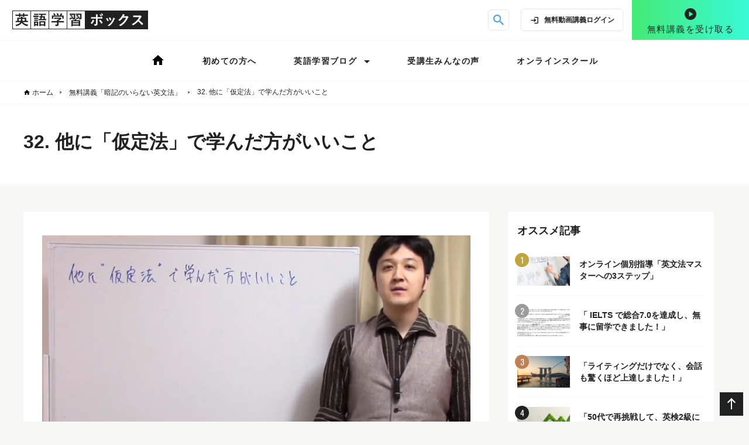

--- FILE ---
content_type: text/html; charset=UTF-8
request_url: https://eigo-box.jp/video-lessons/6-6/
body_size: 26438
content:
<!doctype html>
<html>
<head>
  <meta charset="utf-8">
  <meta http-equiv="X-UA-Compatible" content="IE=edge"/>
  <meta name="viewport" content="width=device-width, initial-scale=1.0">

  

  <link rel="stylesheet" href="https://eigo-box.jp/wp-content/themes/eigo-box/assets/css/style.css?v=250605">

  <!--[if lt IE 9]>
  <script src="https://eigo-box.jp/wp-content/themes/eigo-box/assets/js/legacy/html5.js"></script>
  <script src="https://eigo-box.jp/wp-content/themes/eigo-box/assets/js/legacy/css3-mediaqueries.js"></script>
  <![endif]-->

      
<!-- Global site tag (gtag.js) - Google Analytics -->
<script async src="https://www.googletagmanager.com/gtag/js?id=G-9D51L572CN"></script>
<script>
  window.dataLayer = window.dataLayer || [];
  function gtag(){dataLayer.push(arguments);}
  gtag('js', new Date());

  gtag('config', 'G-9D51L572CN');
  gtag('config', 'UA-50819113-2');
  gtag('config', 'AW-976537079');
</script>


  
  <meta name="msapplication-square70x70logo" content="https://eigo-box.jp/wp-content/themes/eigo-box/assets/images/ico/site-tile-70x70.png">
<meta name="msapplication-square150x150logo" content="https://eigo-box.jp/wp-content/themes/eigo-box/assets/images/ico/site-tile-150x150.png">
<meta name="msapplication-wide310x150logo" content="https://eigo-box.jp/wp-content/themes/eigo-box/assets/images/ico/site-tile-310x150.png">
<meta name="msapplication-square310x310logo" content="https://eigo-box.jp/wp-content/themes/eigo-box/assets/images/ico/site-tile-310x310.png">
<meta name="msapplication-TileColor" content="#fff">
<link rel="shortcut icon" type="image/vnd.microsoft.icon" href="https://eigo-box.jp/wp-content/themes/eigo-box/assets/images/ico/favicon.ico">
<link rel="icon" type="image/vnd.microsoft.icon" href="https://eigo-box.jp/wp-content/themes/eigo-box/assets/images/ico/favicon.ico">
<link rel="icon" type="image/x-icon" href="https://eigo-box.jp/wp-content/themes/eigo-box/assets/images/ico/favicon.ico">
<link rel="apple-touch-icon" sizes="57x57" href="https://eigo-box.jp/wp-content/themes/eigo-box/assets/images/ico/apple-touch-icon-57x57.png">
<link rel="apple-touch-icon" sizes="60x60" href="https://eigo-box.jp/wp-content/themes/eigo-box/assets/images/ico/apple-touch-icon-60x60.png">
<link rel="apple-touch-icon" sizes="72x72" href="https://eigo-box.jp/wp-content/themes/eigo-box/assets/images/ico/apple-touch-icon-72x72.png">
<link rel="apple-touch-icon" sizes="76x76" href="https://eigo-box.jp/wp-content/themes/eigo-box/assets/images/ico/apple-touch-icon-76x76.png">
<link rel="apple-touch-icon" sizes="114x114" href="https://eigo-box.jp/wp-content/themes/eigo-box/assets/images/ico/apple-touch-icon-114x114.png">
<link rel="apple-touch-icon" sizes="120x120" href="https://eigo-box.jp/wp-content/themes/eigo-box/assets/images/ico/apple-touch-icon-120x120.png">
<link rel="apple-touch-icon" sizes="144x144" href="https://eigo-box.jp/wp-content/themes/eigo-box/assets/images/ico/apple-touch-icon-144x144.png">
<link rel="apple-touch-icon" sizes="152x152" href="https://eigo-box.jp/wp-content/themes/eigo-box/assets/images/ico/apple-touch-icon-152x152.png">
<link rel="apple-touch-icon" sizes="180x180" href="https://eigo-box.jp/wp-content/themes/eigo-box/assets/images/ico/apple-touch-icon-180x180.png">
<link rel="icon" type="image/png" sizes="36x36" href="https://eigo-box.jp/wp-content/themes/eigo-box/assets/images/ico/android-chrome-36x36.png">
<link rel="icon" type="image/png" sizes="48x48" href="https://eigo-box.jp/wp-content/themes/eigo-box/assets/images/ico/android-chrome-48x48.png">
<link rel="icon" type="image/png" sizes="72x72" href="https://eigo-box.jp/wp-content/themes/eigo-box/assets/images/ico/android-chrome-72x72.png">
<link rel="icon" type="image/png" sizes="96x96" href="https://eigo-box.jp/wp-content/themes/eigo-box/assets/images/ico/android-chrome-96x96.png">
<link rel="icon" type="image/png" sizes="128x128" href="https://eigo-box.jp/wp-content/themes/eigo-box/assets/images/ico/android-chrome-128x128.png">
<link rel="icon" type="image/png" sizes="144x144" href="https://eigo-box.jp/wp-content/themes/eigo-box/assets/images/ico/android-chrome-144x144.png">
<link rel="icon" type="image/png" sizes="152x152" href="https://eigo-box.jp/wp-content/themes/eigo-box/assets/images/ico/android-chrome-152x152.png">
<link rel="icon" type="image/png" sizes="192x192" href="https://eigo-box.jp/wp-content/themes/eigo-box/assets/images/ico/android-chrome-192x192.png">
<link rel="icon" type="image/png" sizes="256x256" href="https://eigo-box.jp/wp-content/themes/eigo-box/assets/images/ico/android-chrome-256x256.png">
<link rel="icon" type="image/png" sizes="384x384" href="https://eigo-box.jp/wp-content/themes/eigo-box/assets/images/ico/android-chrome-384x384.png">
<link rel="icon" type="image/png" sizes="512x512" href="https://eigo-box.jp/wp-content/themes/eigo-box/assets/images/ico/android-chrome-512x512.png">
<link rel="icon" type="image/png" sizes="36x36" href="https://eigo-box.jp/wp-content/themes/eigo-box/assets/images/ico/icon-36x36.png">
<link rel="icon" type="image/png" sizes="48x48" href="https://eigo-box.jp/wp-content/themes/eigo-box/assets/images/ico/icon-48x48.png">
<link rel="icon" type="image/png" sizes="72x72" href="https://eigo-box.jp/wp-content/themes/eigo-box/assets/images/ico/icon-72x72.png">
<link rel="icon" type="image/png" sizes="96x96" href="https://eigo-box.jp/wp-content/themes/eigo-box/assets/images/ico/icon-96x96.png">
<link rel="icon" type="image/png" sizes="128x128" href="https://eigo-box.jp/wp-content/themes/eigo-box/assets/images/ico/icon-128x128.png">
<link rel="icon" type="image/png" sizes="144x144" href="https://eigo-box.jp/wp-content/themes/eigo-box/assets/images/ico/icon-144x144.png">
<link rel="icon" type="image/png" sizes="152x152" href="https://eigo-box.jp/wp-content/themes/eigo-box/assets/images/ico/icon-152x152.png">
<link rel="icon" type="image/png" sizes="160x160" href="https://eigo-box.jp/wp-content/themes/eigo-box/assets/images/ico/icon-160x160.png">
<link rel="icon" type="image/png" sizes="192x192" href="https://eigo-box.jp/wp-content/themes/eigo-box/assets/images/ico/icon-192x192.png">
<link rel="icon" type="image/png" sizes="196x196" href="https://eigo-box.jp/wp-content/themes/eigo-box/assets/images/ico/icon-196x196.png">
<link rel="icon" type="image/png" sizes="256x256" href="https://eigo-box.jp/wp-content/themes/eigo-box/assets/images/ico/icon-256x256.png">
<link rel="icon" type="image/png" sizes="384x384" href="https://eigo-box.jp/wp-content/themes/eigo-box/assets/images/ico/icon-384x384.png">
<link rel="icon" type="image/png" sizes="512x512" href="https://eigo-box.jp/wp-content/themes/eigo-box/assets/images/ico/icon-512x512.png">
<link rel="icon" type="image/png" sizes="16x16" href="https://eigo-box.jp/wp-content/themes/eigo-box/assets/images/ico/icon-16x16.png">
<link rel="icon" type="image/png" sizes="24x24" href="https://eigo-box.jp/wp-content/themes/eigo-box/assets/images/ico/icon-24x24.png">
<link rel="icon" type="image/png" sizes="32x32" href="https://eigo-box.jp/wp-content/themes/eigo-box/assets/images/ico/icon-32x32.png">
<link rel="manifest" href="https://eigo-box.jp/wp-content/themes/eigo-box/assets/images/ico/manifest.json">    
		<!-- All in One SEO 4.1.5.3 -->
		<title>32. 他に「仮定法」で学んだ方がいいこと｜英語学習ボックス </title>
		<meta name="description" content="次の授業を受ける ＞＞ 33. 驚くほど文法力を高める6つの方法（約10分） ※無料のオンライン個別指導で […]" />
		<meta name="robots" content="noindex, max-snippet:-1, max-image-preview:large, max-video-preview:-1" />
		<link rel="canonical" href="https://eigo-box.jp/video-lessons/6-6/" />
		<meta property="og:locale" content="ja_JP" />
		<meta property="og:site_name" content="英語学習ボックス" />
		<meta property="og:type" content="article" />
		<meta property="og:title" content="32. 他に「仮定法」で学んだ方がいいこと｜英語学習ボックス " />
		<meta property="og:description" content="次の授業を受ける ＞＞ 33. 驚くほど文法力を高める6つの方法（約10分） ※無料のオンライン個別指導で […]" />
		<meta property="og:url" content="https://eigo-box.jp/video-lessons/6-6/" />
		<meta property="fb:admins" content="100002840064321" />
		<meta property="og:image" content="https://eigo-box.jp/wp-content/uploads/2021/09/ogp.jpg" />
		<meta property="og:image:secure_url" content="https://eigo-box.jp/wp-content/uploads/2021/09/ogp.jpg" />
		<meta property="og:image:width" content="2400" />
		<meta property="og:image:height" content="1260" />
		<meta property="article:published_time" content="2019-11-09T13:11:27+00:00" />
		<meta property="article:modified_time" content="2025-11-01T22:52:56+00:00" />
		<meta property="article:publisher" content="https://www.facebook.com/mori.tatsuro.kindle" />
		<meta property="article:author" content="https://www.facebook.com/mori.tatsuro.kindle" />
		<meta name="twitter:card" content="summary" />
		<meta name="twitter:domain" content="eigo-box.jp" />
		<meta name="twitter:title" content="32. 他に「仮定法」で学んだ方がいいこと｜英語学習ボックス " />
		<meta name="twitter:description" content="次の授業を受ける ＞＞ 33. 驚くほど文法力を高める6つの方法（約10分） ※無料のオンライン個別指導で […]" />
		<meta name="twitter:image" content="https://eigo-box.jp/wp-content/uploads/2021/09/ogp.jpg" />
		<meta name="google" content="nositelinkssearchbox" />
		<script type="application/ld+json" class="aioseo-schema">
			{"@context":"https:\/\/schema.org","@graph":[{"@type":"WebSite","@id":"https:\/\/eigo-box.jp\/#website","url":"https:\/\/eigo-box.jp\/","name":"\u82f1\u8a9e\u5b66\u7fd2\u30dc\u30c3\u30af\u30b9","description":"\u82f1\u8a9e\u5b66\u7fd2\u30dc\u30c3\u30af\u30b9\uff5c\u82f1\u6587\u6cd5\uff08\u8a9e\u9806\u306e\u30eb\u30fc\u30eb\uff09\u3092\u57fa\u790e\u306b\u3057\u3066\u98db\u8e8d\u3059\u308b","inLanguage":"ja","publisher":{"@id":"https:\/\/eigo-box.jp\/#organization"}},{"@type":"Organization","@id":"https:\/\/eigo-box.jp\/#organization","name":"\u82f1\u8a9e\u5b66\u7fd2\u30dc\u30c3\u30af\u30b9","url":"https:\/\/eigo-box.jp\/","logo":{"@type":"ImageObject","@id":"https:\/\/eigo-box.jp\/#organizationLogo","url":"https:\/\/eigo-box.jp\/wp-content\/uploads\/2021\/09\/ogp.jpg","width":2400,"height":1260},"image":{"@id":"https:\/\/eigo-box.jp\/#organizationLogo"},"sameAs":["https:\/\/www.facebook.com\/mori.tatsuro.kindle"]},{"@type":"BreadcrumbList","@id":"https:\/\/eigo-box.jp\/video-lessons\/6-6\/#breadcrumblist","itemListElement":[{"@type":"ListItem","@id":"https:\/\/eigo-box.jp\/#listItem","position":1,"item":{"@type":"WebPage","@id":"https:\/\/eigo-box.jp\/","name":"\u30db\u30fc\u30e0","description":"\u82f1\u8a9e\u5b66\u7fd2\u30dc\u30c3\u30af\u30b9\uff5c\u82f1\u6587\u6cd5\uff08\u8a9e\u9806\u306e\u30eb\u30fc\u30eb\uff09\u3092\u57fa\u790e\u306b\u3057\u3066\u98db\u8e8d\u3059\u308b","url":"https:\/\/eigo-box.jp\/"},"nextItem":"https:\/\/eigo-box.jp\/video-lessons\/#listItem"},{"@type":"ListItem","@id":"https:\/\/eigo-box.jp\/video-lessons\/#listItem","position":2,"item":{"@type":"WebPage","@id":"https:\/\/eigo-box.jp\/video-lessons\/","name":"\u7121\u6599\u8b1b\u7fa9\u300c\u6697\u8a18\u306e\u3044\u3089\u306a\u3044\u82f1\u6587\u6cd5\u300d","url":"https:\/\/eigo-box.jp\/video-lessons\/"},"nextItem":"https:\/\/eigo-box.jp\/video-lessons\/6-6\/#listItem","previousItem":"https:\/\/eigo-box.jp\/#listItem"},{"@type":"ListItem","@id":"https:\/\/eigo-box.jp\/video-lessons\/6-6\/#listItem","position":3,"item":{"@type":"WebPage","@id":"https:\/\/eigo-box.jp\/video-lessons\/6-6\/","name":"32. \u4ed6\u306b\u300c\u4eee\u5b9a\u6cd5\u300d\u3067\u5b66\u3093\u3060\u65b9\u304c\u3044\u3044\u3053\u3068","description":"\u6b21\u306e\u6388\u696d\u3092\u53d7\u3051\u308b \uff1e\uff1e 33. \u9a5a\u304f\u307b\u3069\u6587\u6cd5\u529b\u3092\u9ad8\u3081\u308b6\u3064\u306e\u65b9\u6cd5\uff08\u7d0410\u5206\uff09 \u203b\u7121\u6599\u306e\u30aa\u30f3\u30e9\u30a4\u30f3\u500b\u5225\u6307\u5c0e\u3067 [\u2026]","url":"https:\/\/eigo-box.jp\/video-lessons\/6-6\/"},"previousItem":"https:\/\/eigo-box.jp\/video-lessons\/#listItem"}]},{"@type":"WebPage","@id":"https:\/\/eigo-box.jp\/video-lessons\/6-6\/#webpage","url":"https:\/\/eigo-box.jp\/video-lessons\/6-6\/","name":"32. \u4ed6\u306b\u300c\u4eee\u5b9a\u6cd5\u300d\u3067\u5b66\u3093\u3060\u65b9\u304c\u3044\u3044\u3053\u3068\uff5c\u82f1\u8a9e\u5b66\u7fd2\u30dc\u30c3\u30af\u30b9","description":"\u6b21\u306e\u6388\u696d\u3092\u53d7\u3051\u308b \uff1e\uff1e 33. \u9a5a\u304f\u307b\u3069\u6587\u6cd5\u529b\u3092\u9ad8\u3081\u308b6\u3064\u306e\u65b9\u6cd5\uff08\u7d0410\u5206\uff09 \u203b\u7121\u6599\u306e\u30aa\u30f3\u30e9\u30a4\u30f3\u500b\u5225\u6307\u5c0e\u3067 [\u2026]","inLanguage":"ja","isPartOf":{"@id":"https:\/\/eigo-box.jp\/#website"},"breadcrumb":{"@id":"https:\/\/eigo-box.jp\/video-lessons\/6-6\/#breadcrumblist"},"datePublished":"2019-11-09T13:11:27+09:00","dateModified":"2025-11-01T22:52:56+09:00"}]}
		</script>
		<!-- All in One SEO -->

<link rel='dns-prefetch' href='//s.w.org' />
		<!-- This site uses the Google Analytics by MonsterInsights plugin v8.10.0 - Using Analytics tracking - https://www.monsterinsights.com/ -->
		<!-- Note: MonsterInsights is not currently configured on this site. The site owner needs to authenticate with Google Analytics in the MonsterInsights settings panel. -->
					<!-- No UA code set -->
				<!-- / Google Analytics by MonsterInsights -->
		<link rel='stylesheet' id='wp-members-css'  href='https://eigo-box.jp/wp-content/plugins/wp-members/assets/css/forms/generic-no-float.min.css?ver=3.3.9.3' type='text/css' media='all' />
<script type='application/json' id='wpp-json'>
{"sampling_active":0,"sampling_rate":100,"ajax_url":"https:\/\/eigo-box.jp\/wp-json\/wordpress-popular-posts\/v1\/popular-posts","api_url":"https:\/\/eigo-box.jp\/wp-json\/wordpress-popular-posts","ID":13923,"token":"e40cb745b9","lang":0,"debug":0}
</script>
<script type='text/javascript' src='https://eigo-box.jp/wp-content/plugins/wordpress-popular-posts/assets/js/wpp.min.js?ver=5.5.0' id='wpp-js-js'></script>
<link rel="https://api.w.org/" href="https://eigo-box.jp/wp-json/" /><link rel="alternate" type="application/json" href="https://eigo-box.jp/wp-json/wp/v2/pages/13923" /><link rel='shortlink' href='https://eigo-box.jp/?p=13923' />
<link rel="alternate" type="application/json+oembed" href="https://eigo-box.jp/wp-json/oembed/1.0/embed?url=https%3A%2F%2Feigo-box.jp%2Fvideo-lessons%2F6-6%2F" />
<link rel="alternate" type="text/xml+oembed" href="https://eigo-box.jp/wp-json/oembed/1.0/embed?url=https%3A%2F%2Feigo-box.jp%2Fvideo-lessons%2F6-6%2F&#038;format=xml" />
<link rel="apple-touch-icon" sizes="180x180" href="/wp-content/uploads/fbrfg/apple-touch-icon.png">
<link rel="icon" type="image/png" sizes="32x32" href="/wp-content/uploads/fbrfg/favicon-32x32.png">
<link rel="icon" type="image/png" sizes="16x16" href="/wp-content/uploads/fbrfg/favicon-16x16.png">
<link rel="manifest" href="/wp-content/uploads/fbrfg/site.webmanifest">
<link rel="shortcut icon" href="/wp-content/uploads/fbrfg/favicon.ico">
<meta name="msapplication-TileColor" content="#da532c">
<meta name="msapplication-config" content="/wp-content/uploads/fbrfg/browserconfig.xml">
<meta name="theme-color" content="#ffffff">        <style>
            @-webkit-keyframes bgslide {
                from {
                    background-position-x: 0;
                }
                to {
                    background-position-x: -200%;
                }
            }

            @keyframes bgslide {
                    from {
                        background-position-x: 0;
                    }
                    to {
                        background-position-x: -200%;
                    }
            }

            .wpp-widget-placeholder {
                margin: 0 auto;
                width: 60px;
                height: 3px;
                background: #dd3737;
                background: -webkit-gradient(linear, left top, right top, from(#dd3737), color-stop(10%, #571313), to(#dd3737));
                background: linear-gradient(90deg, #dd3737 0%, #571313 10%, #dd3737 100%);
                background-size: 200% auto;
                border-radius: 3px;
                -webkit-animation: bgslide 1s infinite linear;
                animation: bgslide 1s infinite linear;
            }
        </style>
        <style type="text/css">.broken_link, a.broken_link {
	text-decoration: line-through;
}</style></head><body data-trans="wrapper">

<header id="header" class="header">

  <div id="header_top" class="header_top">
    <div class="header_top_start">
      <div class="header_logo">
        <a class="header_logo_link cursor_circle" href="https://eigo-box.jp/" id="header_nav_logo_ico">
          <img src="https://eigo-box.jp/wp-content/themes/eigo-box/assets/images/common/logo.svg" width="232" height="32" alt="英語学習ボックス">
        </a>
      </div>
      <p class="header_desc">
        <span class="header_desc_txt">暗記のいらない英語学習法をベースに、英文法や英会話の勉強法を提供するサイトです。<br>“丸暗記せずに理解する”をコンセプトにしたオンラインスクール『English Grammar Academy』の運営もしています。</span>
        <span id="js-optinSpacialTarget" class="optin_special_header_txt"></span>
      </p>
      <div class="header_bnr">
        <a id="js-link_ch_free_movie" class="header_bnr_btn" href="https://eigo-box.jp/guide/" onclick="gtag('event', 'click', {'event_category': 'guide','event_label': 'sp_header_guide'});"><img src="https://eigo-box.jp/wp-content/themes/eigo-box/assets/images/common/btn_beginner.png" width="36" height="36" alt="初めての方へ"></a>
        <a data-param="" id="js-link_ch_free_class" class="header_bnr_btn" href="https://eigo-box.jp/free-video-lessons/" onclick="gtag('event', 'click', {'event_category': 'present','event_label': 'sp_header_present'});"><img src="https://eigo-box.jp/wp-content/themes/eigo-box/assets/images/common/btn_present.png" width="36" height="36" alt="無料講義プレゼント"></a>
                  <a class="header_bnr_btn no-barba" href="https://eigo-box.jp/video-lessons/"><img src="https://eigo-box.jp/wp-content/themes/eigo-box/assets/images/common/btn_login.png" width="36" height="36" alt="ログイン"></a>
              </div>
    </div>
    <div class="header_top_end">
      <div class="header_search btn" id="searchBtn"><img class="header_search_ico" src="https://eigo-box.jp/wp-content/themes/eigo-box/assets/images/common/ico_search.svg" width="24" height="24" alt="検索"></div>
<div class="header_login btn login_free">
  <a class="header_login_btn btn_login" href="https://eigo-box.jp/video-lessons/">
    <svg class="ico_login" xmlns="http://www.w3.org/2000/svg" viewBox="0 0 24 24"><path fill="none" d="M0 0h24v24H0z"/><path d="M11 7L9.6 8.4l2.6 2.6H2v2h10.2l-2.6 2.6L11 17l5-5-5-5zm9 12h-8v2h8c1.1 0 2-.9 2-2V5c0-1.1-.9-2-2-2h-8v2h8v14z"/></svg>    無料動画講義<br>ログイン
  </a>
</div>
<div class="header_offer">
      <a data-param="" class="header_offer_btn" href="https://eigo-box.jp/free-video-lessons/" onclick="gtag('event', 'click', {'event_category': 'click','event_label': 'pc_optin_header'});">
      <svg class="ico_play" xmlns="http://www.w3.org/2000/svg" viewBox="0 0 24 24"><path fill="none" d="M0 0h24v24H0z"/><path d="M12 2C6.48 2 2 6.48 2 12s4.48 10 10 10 10-4.48 10-10S17.52 2 12 2zM9.5 16.5v-9l7 4.5-7 4.5z"/></svg>無料講義を受け取る    </a>
  </div>
    </div>
  </div>

  <nav class="header_gnav" id="gnav">
    <div id="gnav_box" class="header_gnav_box">
      <ul class="header_gnav_list">
        <li class="header_gnav_list_item">
          <a class="header_gnav_list_item_link home" href="https://eigo-box.jp/">
            <svg class="ico_home" xmlns="http://www.w3.org/2000/svg" viewBox="0 0 24 24"><path d="M0 0h24v24H0z" fill="none"/><path d="M10 20v-6h4v6h5v-8h3L12 3 2 12h3v8z"/></svg>          </a>
        </li>
        <li class="header_gnav_list_item">
          <a class="header_gnav_list_item_link" href="https://eigo-box.jp/guide/" onclick="gtag('event', 'click', {'event_category': 'guide','event_label': 'pc_header_guide'});">初めての方へ</a>
        </li>
        <li class="header_gnav_list_item gnav_list_parent" id="nav_blog_parent">
          <a class="header_gnav_list_item_link" href="https://eigo-box.jp/articles/">英語学習ブログ</a>
          <div class="header_gnav_children" id="nav_blog">
            <div class="header_gnav_children_container">
              <div class="header_gnav_child double">
                                                <ul class="header_gnav_child_list">
                  <li class="header_gnav_child_list_item">
                    <a class="parent" href="https://eigo-box.jp/grammar/summary/">
                      <span class="header_gnav_child_list_item_txt">英文法</span>
                    </a>
                  </li>
                  <li class="header_gnav_child_list_item">
                    <a class="child header_gnav_child_list_item_link" href="https://eigo-box.jp/grammar/summary-of-basis/">
                      <span class="header_gnav_child_list_item_txt">英文法の基礎</span>
                    </a>
                  </li>
                  <li class="header_gnav_child_list_item">
                    <a class="child header_gnav_child_list_item_link" href="https://eigo-box.jp/grammar/summary-of-infinitive/">
                      <span class="header_gnav_child_list_item_txt">不定詞</span>
                    </a>
                  </li>
                  <li class="header_gnav_child_list_item">
                    <a class="child header_gnav_child_list_item_link" href="https://eigo-box.jp/grammar/summary-of-gerund/">
                      <span class="header_gnav_child_list_item_txt">動名詞</span>
                    </a>
                  </li>
                  <li class="header_gnav_child_list_item">
                    <a class="child header_gnav_child_list_item_link" href="https://eigo-box.jp/grammar/summary-of-participle/">
                      <span class="header_gnav_child_list_item_txt">分詞（現在分詞・過去分詞）</span>
                    </a>
                  </li>
                  <li class="header_gnav_child_list_item">
                    <a class="child header_gnav_child_list_item_link" href="https://eigo-box.jp/grammar/what-is-participial-construction/">
                      <span class="header_gnav_child_list_item_txt">分詞構文</span>
                    </a>
                  </li>
                  <li class="header_gnav_child_list_item">
                    <a class="child header_gnav_child_list_item_link" href="https://eigo-box.jp/grammar/summary-of-relative/">
                      <span class="header_gnav_child_list_item_txt">関係詞</span>
                    </a>
                  </li>
                </ul>
                <ul class="header_gnav_child_list no_parent">
                  <li class="header_gnav_child_list_item">
                    <a class="child header_gnav_child_list_item_link" href="https://eigo-box.jp/grammar/summary-of-comparison/">
                      <span class="header_gnav_child_list_item_txt">比較</span>
                    </a>
                  </li>
                  <li class="header_gnav_child_list_item">
                    <a class="child header_gnav_child_list_item_link" href="https://eigo-box.jp/grammar/summary-of-subjunctive/">
                      <span class="header_gnav_child_list_item_txt">仮定法</span>
                    </a>
                  </li>
                  <li class="header_gnav_child_list_item">
                    <a class="child header_gnav_child_list_item_link" href="https://eigo-box.jp/grammar/summary-of-preposition/">
                      <span class="header_gnav_child_list_item_txt">前置詞</span>
                    </a>
                  </li>
                  <li class="header_gnav_child_list_item">
                    <a class="child header_gnav_child_list_item_link" href="https://eigo-box.jp/category/grammar/conjunction/">
                      <span class="header_gnav_child_list_item_txt">接続詞</span>
                    </a>
                  </li>
                  <li class="header_gnav_child_list_item">
                    <a class="child header_gnav_child_list_item_link" href="https://eigo-box.jp/grammar/summary-of-auxiliary-verb/">
                      <span class="header_gnav_child_list_item_txt">助動詞</span>
                    </a>
                  </li>
                  <li class="header_gnav_child_list_item">
                    <a class="child header_gnav_child_list_item_link" href="https://eigo-box.jp/grammar/summary-of-others/">
                      <span class="header_gnav_child_list_item_txt">その他重要表現</span>
                    </a>
                  </li>
                </ul>
              </div>
              <div class="header_gnav_child">
                                <ul class="header_gnav_child_list">
                                      <li class="header_gnav_child_list_item">
                      <a class="parent" href="https://eigo-box.jp/category/conversation/"><span class="header_gnav_child_list_item_txt">英会話</span></a>
                    </li>
                                      <li class="header_gnav_child_list_item">
                      <a class="parent" href="https://eigo-box.jp/category/learning-method/"><span class="header_gnav_child_list_item_txt">勉強法</span></a>
                    </li>
                                      <li class="header_gnav_child_list_item">
                      <a class="parent" href="https://eigo-box.jp/category/others/"><span class="header_gnav_child_list_item_txt">その他</span></a>
                    </li>
                                  </ul>
              </div>
            </div>
          </div>
        </li>
        <li class="header_gnav_list_item"><a class="header_gnav_list_item_link" href="https://eigo-box.jp/voice/">受講生みんなの声</a></li>
        <li class="header_gnav_list_item"><a class="header_gnav_list_item_link no-barba" href="https://eigo-box.jp/ega/lp_r3e8_defa/" target="_blank" rel="noopener">オンラインスクール</a></li>
      </ul>
    </div>
    <div class="header_gnav_offer">
      <div class="header_search btn" id="searchBtn"><img class="header_search_ico" src="https://eigo-box.jp/wp-content/themes/eigo-box/assets/images/common/ico_search.svg" width="24" height="24" alt="検索"></div>
<div class="header_login btn login_free">
  <a class="header_login_btn btn_login" href="https://eigo-box.jp/video-lessons/">
    <svg class="ico_login" xmlns="http://www.w3.org/2000/svg" viewBox="0 0 24 24"><path fill="none" d="M0 0h24v24H0z"/><path d="M11 7L9.6 8.4l2.6 2.6H2v2h10.2l-2.6 2.6L11 17l5-5-5-5zm9 12h-8v2h8c1.1 0 2-.9 2-2V5c0-1.1-.9-2-2-2h-8v2h8v14z"/></svg>    無料動画講義<br>ログイン
  </a>
</div>
<div class="header_offer">
      <a data-param="" class="header_offer_btn" href="https://eigo-box.jp/free-video-lessons/" onclick="gtag('event', 'click', {'event_category': 'click','event_label': 'pc_optin_header'});">
      <svg class="ico_play" xmlns="http://www.w3.org/2000/svg" viewBox="0 0 24 24"><path fill="none" d="M0 0h24v24H0z"/><path d="M12 2C6.48 2 2 6.48 2 12s4.48 10 10 10 10-4.48 10-10S17.52 2 12 2zM9.5 16.5v-9l7 4.5-7 4.5z"/></svg>無料講義を受け取る    </a>
  </div>
    </div>
  </nav>
</header>

<main class="contents main page" id="eigobox" data-trans="container" data-trans-namespace="page">

    <div class="contents_top">
    

<div class="breadcrumb">
  <ol class="breadcrumb_list" itemscope itemtype="https://schema.org/BreadcrumbList">
    <li class="breadcrumb_list_item" itemprop="itemListElement" itemscope itemtype="https://schema.org/ListItem">
      <a class="breadcrumb_list_item_link" itemprop="item" href="https://eigo-box.jp">
        <span class="breadcrumb_list_item_txt" itemprop="name">
          <svg class="ico_home" xmlns="http://www.w3.org/2000/svg" viewBox="0 0 24 24"><path d="M0 0h24v24H0z" fill="none"/><path d="M10 20v-6h4v6h5v-8h3L12 3 2 12h3v8z"/></svg>          ホーム
        </span>
      </a>
      <meta itemprop="position" content="1"/>
    </li>
            <li class="breadcrumb_list_item" itemprop="itemListElement" itemscope itemtype="https://schema.org/ListItem">
          <a class="breadcrumb_list_item_link" itemscope itemtype="https://schema.org/WebPage" itemprop="item" itemid="https://example.com/books/sciencefiction" href="https://eigo-box.jp/video-lessons/">
            <span class="breadcrumb_list_item_txt" itemprop="name">無料講義「暗記のいらない英文法」</span>
          </a>
          <meta itemprop="position" content="2"/>
        </li>
          <li class="breadcrumb_list_item" itemprop="itemListElement" itemscope itemtype="https://schema.org/ListItem">
      <span class="breadcrumb_list_item_txt" itemprop="name">32. 他に「仮定法」で学んだ方がいいこと</span>
      <meta itemprop="position" content="3"/>
    </li>
  </ol>
</div>
    <div class="headline">
      <h1 class="headline_ttl">32. 他に「仮定法」で学んだ方がいいこと</h1>
          </div>
  </div>

  <div class="contents_middle">

    <div class="page_contents article_contents article">

      <div style="text-align:center;"><iframe loading="lazy" src="https://player.vimeo.com/video/369979361?h=37972113f8" width="640" height="３６０" frameborder="0" allow="autoplay; fullscreen" allowfullscreen></iframe></div>
</p>
<p><a href="https://eigo-box.jp/video-lessons/7-1/"><strong>次の授業を受ける ＞＞<br />
33. 驚くほど文法力を高める6つの方法（約10分）</strong></a><br />
　<br />
<a href="https://eigo-box.jp/3-steps/" rel="noopener" target="_blank">※無料のオンライン個別指導で<br />
英文法の基礎を一気に固める ＞＞</a>　<br />
　</p>

    </div>

  </div>

  <aside class="contents_side">

  <div class="side_ranking side_block">
  <h3 class="side_ranking_ttl side_ttl">
    オススメ記事</h3>
  <ol class="side_ranking_list">
            <li class="side_ranking_list_item">
          <a class="side_ranking_list_item_link" href="https://eigo-box.jp/3-steps/" target="_blank">
            <div class="side_ranking_list_item_figure"><img src="https://eigo-box.jp/wp-content/themes/eigo-box/assets/images/common/default_02.jpg" width="90" height="54" alt=""></div>
            <p class="side_ranking_list_item_ttl">オンライン個別指導「英文法マスターへの3ステップ」</p>
          </a>
        </li>
              <li class="side_ranking_list_item">
          <a class="side_ranking_list_item_link" href="https://eigo-box.jp/voice/005-yh/" target="_blank">
            <div class="side_ranking_list_item_figure"><img src="https://eigo-box.jp/wp-content/uploads/2024/06/IMG_5118-180x180.jpg" width="90" height="54" alt="EGAの体験談_Y.H.さん"></div>
            <p class="side_ranking_list_item_ttl">「 IELTS で総合7.0を達成し、無事に留学できました！」</p>
          </a>
        </li>
              <li class="side_ranking_list_item">
          <a class="side_ranking_list_item_link" href="https://eigo-box.jp/voice/3-changes-after-learning-english-grammar/" target="_blank">
            <div class="side_ranking_list_item_figure"><img src="https://eigo-box.jp/wp-content/uploads/2017/01/image23-150x150.jpeg" width="90" height="54" alt="英文法を勉強して訪れた3つの変化-0"></div>
            <p class="side_ranking_list_item_ttl">「ライティングだけでなく、会話も驚くほど上達しました！」</p>
          </a>
        </li>
              <li class="side_ranking_list_item">
          <a class="side_ranking_list_item_link" href="https://eigo-box.jp/voice/004-in/" target="_blank">
            <div class="side_ranking_list_item_figure"><img src="https://eigo-box.jp/wp-content/uploads/2023/03/IMG_0663-180x180.jpg" width="90" height="54" alt="EGA受講生の声_in"></div>
            <p class="side_ranking_list_item_ttl">「50代で再挑戦して、英検2級に合格しました！」</p>
          </a>
        </li>
              <li class="side_ranking_list_item">
          <a class="side_ranking_list_item_link" href="https://eigo-box.jp/voice/001-tm/" target="_blank">
            <div class="side_ranking_list_item_figure"><img src="https://eigo-box.jp/wp-content/uploads/2022/12/IMG_6919-180x180.jpg" width="90" height="54" alt="English Grammar Academy 受講生の声_001-tm"></div>
            <p class="side_ranking_list_item_ttl">「自然と英文を組み立てられるようになりました！」</p>
          </a>
        </li>
        </ol>
</div>
<div class="side_cat side_block">
  <h3 class="side_cat_ttl side_ttl">カテゴリー</h3>
  <ul class="side_cat_list">
    <li class="side_cat_list_item">
      <a class="side_cat_list_item_link parent" href="https://eigo-box.jp/grammar/">
        <span class="side_cat_list_item_link_txt">英文法</span>
      </a>
      <ul class="child">
        <li class="child_item">
          <a class="child_item_link" href="https://eigo-box.jp/grammar/summary-of-basis/">
            <span class="child_item_link_txt">英文法の基礎</span>
          </a>
        </li>
        <li class="child_item">
          <a class="child_item_link" href="https://eigo-box.jp/grammar/summary-of-infinitive/">
            <span class="child_item_link_txt">不定詞</span>
          </a>
        </li>
        <li class="child_item">
          <a class="child_item_link" href="https://eigo-box.jp/grammar/summary-of-gerund/">
            <span class="child_item_link_txt">動名詞</span>
          </a>
        </li>
        <li class="child_item">
          <a class="child_item_link" href="https://eigo-box.jp/grammar/summary-of-participle/">
            <span class="child_item_link_txt">分詞（現在分詞・過去分詞）</span>
          </a>
        </li>
        <li class="child_item">
          <a class="child_item_link" href="https://eigo-box.jp/grammar/what-is-participial-construction/">
            <span class="child_item_link_txt">分詞構文</span>
          </a>
        </li>
        <li class="child_item">
          <a class="child_item_link" href="https://eigo-box.jp/grammar/summary-of-relative/">
            <span class="child_item_link_txt">関係詞</span>
          </a>
        </li>
        <li class="child_item">
          <a class="child_item_link" href="https://eigo-box.jp/grammar/summary-of-comparison/">
            <span class="child_item_link_txt">比較</span>
          </a>
        </li>
        <li class="child_item">
          <a class="child_item_link" href="https://eigo-box.jp/grammar/summary-of-subjunctive/">
            <span class="child_item_link_txt">仮定法</span>
          </a>
        </li>
        <li class="child_item">
          <a class="child_item_link" href="https://eigo-box.jp/grammar/summary-of-preposition/">
            <span class="child_item_link_txt">前置詞</span>
          </a>
        </li>
        <li class="child_item">
          <a class="child_item_link" href="https://eigo-box.jp/category/grammar/conjunction/">
            <span class="child_item_link_txt">接続詞</span>
          </a>
        </li>
        <li class="child_item">
          <a class="child_item_link" href="https://eigo-box.jp/grammar/summary-of-auxiliary-verb/">
            <span class="child_item_link_txt">助動詞</span>
          </a>
        </li>
        <li class="child_item">
          <a class="child_item_link" href="https://eigo-box.jp/grammar/summary-of-others/">
            <span class="child_item_link_txt">その他重要表現</span>
          </a>
        </li>
      </ul>
    </li>
          <li class="side_cat_list_item">
                <a class="side_cat_list_item_link" href="https://eigo-box.jp/category/conversation/">
          <span class="side_cat_list_item_link_txt">英会話</span>
        </a>
      </li>
          <li class="side_cat_list_item">
                <a class="side_cat_list_item_link" href="https://eigo-box.jp/category/learning-method/">
          <span class="side_cat_list_item_link_txt">勉強法</span>
        </a>
      </li>
          <li class="side_cat_list_item">
                <a class="side_cat_list_item_link" href="https://eigo-box.jp/category/others/">
          <span class="side_cat_list_item_link_txt">その他</span>
        </a>
      </li>
      </ul>
</div>

</aside>
  <aside class="contents_bottom bnr" id="footer_bnr">
  <h4 class="bnr_ttl">特集</h4>
  <ul class="bnr_list">
    <li class="bnr_list_item">
      <a class="bnr_list_item_link" href="https://eigo-box.jp/guide/">
        <div class="bnr_list_item_figure">
          <svg class="vc_guide" xmlns="http://www.w3.org/2000/svg" viewBox="0 0 1000 800"><g transform="translate(-394.293 -290.128)"><path class="st0" d="M874.3 406.5h110.5v2.1H874.3zm-436.8 0H788v2.1H437.5z"/><circle class="st1" cx="437.5" cy="407.5" r="43.2"/><circle class="st2" cx="634.3" cy="407.5" r="43.2"/><path class="st2" d="M631.2 420.3c-.7 0-1.5-.2-2.1-.7l-7.9-6.1c-1.5-1.2-1.9-3.4-.7-4.9 1.2-1.5 3.4-1.9 4.9-.7l5.1 4 12.1-15.8c1.2-1.5 3.4-1.9 4.9-.7l-.1.1.1-.1c1.5 1.2 1.9 3.4.7 4.9L634 418.9c-.7.9-1.8 1.4-2.8 1.4z"/><path class="st0" d="M831.2 451.6c-24.4 0-44.3-19.7-44.3-44.3 0-24.4 19.7-44.3 44.3-44.3 24.4 0 44.3 19.7 44.3 44.3-.1 24.6-19.9 44.3-44.3 44.3zm0-86.2c-23.2 0-42.1 18.8-42.1 42.1s18.8 42.1 42.1 42.1c23.2 0 42.1-18.8 42.1-42.1-.1-23.2-18.9-42.1-42.1-42.1zm196.7 86.2c-24.4 0-44.3-19.7-44.3-44.3 0-24.4 19.7-44.3 44.3-44.3 24.4 0 44.3 19.7 44.3 44.3 0 24.6-19.9 44.3-44.3 44.3zm0-86.2c-23.2 0-42.1 18.8-42.1 42.1 0 23.2 18.8 42.1 42.1 42.1 23.2 0 42.1-18.8 42.1-42.1.1-23.2-18.8-42.1-42.1-42.1z"/><path class="st3" d="M434.2 420.3c-.7 0-1.5-.2-2.1-.7l-7.9-6.1c-1.5-1.2-1.9-3.4-.7-4.9 1.2-1.5 3.4-1.9 4.9-.7l5.1 4 12.1-15.8c1.2-1.5 3.4-1.9 4.9-.7l-.1.1.1-.1c1.5 1.2 1.9 3.4.7 4.9L437 418.9c-.7 1-1.7 1.4-2.8 1.4z"/></g><g transform="translate(636.265)"><path class="st4" d="M130.4 302c.8.4 1.6.8 2.3 1.3l73.8-31.5 2.7-19.4 29.4-.2-1.8 44.6-97.4 25.7c-.2.7-.5 1.3-.7 2-4 8.4-14 12-22.4 8.1-8.4-4-12-14-8.1-22.4 4-8.3 13.8-12.1 22.2-8.2zm118.9 403.6h-20.2l-9.6-77.8h29.8v77.8z"/><path class="st5" d="M214.7 699.9h38.9v24.5h-63.3c0-13.5 11-24.5 24.4-24.5z"/><path class="st4" d="M327.7 699.9l-20.1 2-17.2-76.5 29.7-2.9 7.6 77.4z"/><path class="st5" d="M292.7 697.6l38.6-3.9 2.5 24.4-63 6.2c-1.3-13.4 8.5-25.3 21.9-26.7z"/><circle class="st4" cx="254.9" cy="129.6" r="40.4"/><path class="st5" d="M224.6 690c-3.6 0-6.7-2.6-7.2-6.1-10.4-57.9-44.5-247.3-45.3-252.5v-14.5c0-.5.1-1.1.5-1.4l4.6-6.3c.5-.6 1.2-1.1 1.9-1.1 25.7-1.2 109.8-4.8 113.8.4 4.1 5.1 2.7 20.5 2.3 23.6v.4L333 674.1c.6 4-2.1 7.8-6.1 8.4l-23.6 3.9c-3.6.6-7.1-1.6-8.3-5.1-7.4-23.4-31.8-101.8-40.3-132.2-.1-.5-.6-.7-.9-.6-.4.1-.7.5-.6.8.5 29 1.4 102.7 1.8 128.3v2.8c0 3.9-2.9 7.1-6.8 7.5l-22.8 2.1h-.8z"/><path class="st6" d="M229.3 185.8c-7 4.2-11.2 11.9-13.7 19.7-4.4 14.5-7.1 29.5-8.1 44.6l-2.6 45.4-31.6 120.3c27.4 23.2 43.3 18 80.2-1.1 36.9-19 41.1 6.3 41.1 6.3l7.4-102.4 10.5-111.9c-2.3-2.8-5-5.5-7.9-7.7-19.7-15.4-45.5-20.8-69.8-14.8l-5.5 1.6z"/><path class="st4" d="M219 326.3c.8.4 1.6.7 2.5 1.2l72.9-36.5 1.2-19.7 30.1-2.1 1.6 45.1-97.4 32.2c-2.2 9.3-11.4 15.1-20.8 12.8s-15.1-11.4-12.8-20.8c2.2-9.3 11.4-15.1 20.8-12.8.5.1 1.2.2 1.9.6z"/><path class="st6" d="M312.1 207.4c18 6.3 21.1 75 21.1 75-21.1-11.6-46.5 7.4-46.5 7.4s-5.3-18-11.6-41.1c-3.9-13.3-.7-27.6 8.4-37.9.1-.2 10.7-9.7 28.6-3.4z"/><path class="st5" d="M291.1 140.2c-5-4-11.9 3.3-11.9 3.3l-4-36.2s-25.1 3-41.2-1.1-18.7 14.7-18.7 14.7c-.8-7.5-1.1-15.1-.5-22.7 1.1-9.1 14.1-18.1 37.2-24.2s35.1 20.1 35.1 20.1c16.2 8.1 9 50.2 4 46.1z"/></g><path class="st6" d="M138.992 724.397h861v2.6h-861zm83.1-45.2c7.5 2.7 15.8 1.2 22-3.9 7.7-6.4 10.2-17 12-27l5.8-29.1-12.1 8.4c-8.8 6.1-17.6 12.3-23.7 20.9-6.1 8.6-8.6 20.7-3.9 30"/><path class="st7" d="M223.992 716.497c-1.5-11.1-3.2-22.4-2-33.6.9-10 4-19.7 10.2-27.8 3.3-4.2 7.4-7.8 11.9-10.7 1.2-.7 2.3 1.2 1.1 1.9-7.8 5-14 12.3-17.4 21-3.7 9.6-4.4 20.1-3.7 30.4.4 6.2 1.3 12.4 2.1 18.4.1.6-.2 1.2-.7 1.3-.8 0-1.3-.3-1.5-.9z"/><path class="st6" d="M234.992 698.597c3.3 4.9 8.8 7.7 14.6 7.5 7.4-.4 13.5-5.5 19-10.4l16.3-14.5-10.9-.5c-7.8-.4-15.8-.7-23.2 1.6s-14.2 8.2-15.6 15.9"/><path class="st7" d="M219.592 722.897c7.4-13.1 15.9-27.6 31.2-32.1 4.2-1.3 8.6-1.8 13.1-1.4 1.4.1 1.1 2.2-.4 2.1-7.4-.6-14.8 1.3-20.9 5.5-6 4-10.5 9.6-14.4 15.5-2.3 3.6-4.6 7.4-6.7 11.2-.5 1.3-2.5.4-1.9-.8z"/><path class="st6" d="M738.492 458.297h-368.6c-3.7 0-6.8-3-6.8-6.8v-91.4c0-3.7 3-6.8 6.8-6.8h368.6c3.7 0 6.8 3 6.8 6.8v91.5c.1 3.7-3 6.7-6.8 6.7zm-368.6-102.4c-2.2 0-4.1 1.9-4.1 4.1v91.4c0 2.2 1.9 4.1 4.1 4.1h368.6c2.2 0 4.1-1.9 4.1-4.1v-91.4c0-2.2-1.9-4.1-4.1-4.1h-368.6z"/><path class="st6" d="M491.392 383.697c-2.6 0-4.7 2.1-4.7 4.7s2.1 4.7 4.7 4.7h218.5c2.6 0 4.7-2.1 4.7-4.7s-2.1-4.7-4.7-4.7h-218.5zm0 27.8c-2.6 0-4.7 2.1-4.7 4.7s2.1 4.7 4.7 4.7h94c2.6 0 4.7-2.1 4.7-4.7s-2.1-4.7-4.7-4.7h-94z"/><g transform="translate(-169.808 -215.403)"><circle class="st6" cx="597.2" cy="617.5" r="27.8"/><path class="st1" d="M592.9 632.9c-.9 0-1.9-.4-2.6-.8l-9.8-7.5c-1.9-1.4-2.2-4.2-.8-6.1 1.4-1.9 4.2-2.2 6.1-.8l6.3 4.9 14.9-19.5c1.4-1.9 4.2-2.2 6.1-.8l-.1.1.1-.1c1.9 1.4 2.2 4.2.8 6.1l-17.5 22.9c-.9 1-2.2 1.6-3.5 1.6z"/></g><path class="st8" d="M395.3 211.9c-5.5-2.3-11.9-1.1-16.3 3.1l-40.4 36.8-37.6-34.5c-4.7-4.3-12.1-3.9-16.3.8-1.8 2-2.8 4.5-3 7.2v118c0 4.8 2.2 9.3 6 12.3l45.3 36c3.2 2.7 8 5.7 8-1.1 0-6.5.3-112.3.4-132.6.8-.2 1.6-.6 2.2-1.1L384 220c2.3-2.2 5.6-2.8 8.5-1.5 2.9 1.1 4.8 3.8 4.8 6.9v118c0 3.8-1.7 7.3-4.8 9.6l-36.8 30.6c-1.5 1.2-1.7 3.4-.4 4.9l.1.1c.7.7 1.7 1.2 2.7 1.1.9.1 1.7-.2 2.3-.8l36.8-30.6c4.7-3.6 7.4-9.1 7.3-14.9v-118c-.1-6-3.7-11.3-9.2-13.5z"/></svg>        </div>
        <p class="bnr_list_item_txt">初めての方へ</p>
      </a>
    </li>
    <li class="bnr_list_item">
      <a class="bnr_list_item_link" href="https://eigo-box.jp/voice/">
        <div class="bnr_list_item_figure">
          <svg class="vc_voice" xmlns="http://www.w3.org/2000/svg" viewBox="0 0 1000 800"><path class="st0" d="M752.6 202.3h-4.1V88.9c0-36.2-29.4-65.6-65.6-65.6H442.6c-36.2 0-65.6 29.4-65.6 65.6V711c0 36.2 29.4 65.6 65.6 65.6h240.3c36.2 0 65.6-29.4 65.6-65.6V283h4.1v-80.7z"/><path class="st1" d="M685.5 40.4h-31.4c4.9 11.9-.9 25.5-12.8 30.4-2.8 1.1-5.8 1.7-8.8 1.7H494.9c-12.9 0-23.3-10.4-23.3-23.3 0-3 .6-6 1.7-8.8H444c-27.1 0-49 21.9-49 49v621.2c0 27.1 21.9 49 49 49h241.4c27.1 0 49-21.9 49-49V89.4c.1-27.1-21.9-49-48.9-49z"/><ellipse class="st2" cx="614.8" cy="305.6" rx="43.5" ry="4.1"/><path class="st3" d="M1000 126.7H599.7v131.4h15.2v34.4l34.4-34.4H1000z"/><path class="st1" d="M644.3 171.2h182v5.5h-182zm0 19.1h317.2v5.5H644.3zm0 19.1h316.9v5.5H644.3z"/><path class="st3" d="M897.7 523H578.2v104.9h12.1v27.4l27.5-27.4h279.9z"/><path class="st1" d="M613.8 558.5h145.3v4.4H613.8zm0 15.3H867v4.4H613.8zm0 15.2h253v4.4h-253z"/><ellipse class="st2" cx="590.2" cy="665.8" rx="34.7" ry="3.3"/><ellipse class="st2" cx="494.7" cy="458.8" rx="43.5" ry="4.1"/><path class="st3" d="M228.2 332.7h281.5v92.4H499v24.2l-24.2-24.2H228.2z"/><path class="st1" d="M257.4 363.3h128v3.9h-128zm0 13.4h223.1v3.9H257.4zm0 13.5h222.9v3.9H257.4z"/><path class="st4" d="M91.1 558.1c2.8 4.8 9 6.5 13.9 3.7 4.8-2.8 6.5-9 3.7-13.9-.3-.5-.6-.9-1-1.4l8.5-60.8.3-1.8 1.7-12.4.3-1.8h-.9l-16.5.8-4.4.2-.7 11.4-3.1 63.6c-3.4 3.3-4.2 8.4-1.8 12.4z"/><path class="st5" d="M116.4 484.6l-21-1.9c-2.3-.2-3.9-2.2-3.7-4.5l3.9-43.6c.8-8.7 8.5-15.2 17.2-14.4 8.7.8 15.2 8.5 14.4 17.2 0 .3-.1.6-.1.9l-6.3 42.8c-.3 2-2 3.5-4.1 3.5h-.3z"/><path class="st5" d="M100.5 449.3c-4.4-12.3 0-26.1 10.7-33.6 7.9-5.4 18.7-7.4 30.4 6.5 23.3 27.7 29.4 58.3 29.4 58.3l-47.7 7.8s-16.2-19.9-22.8-39z"/><path class="st4" d="M177.7 761.9h13.6l6.5-52.5h-20.1z"/><path class="st6" d="M217.5 774.5h-42.8V758h29.6c7.3 0 13.2 5.9 13.2 13.2v3.3z"/><path class="st4" d="M65.8 750l12.9 4.3 22.6-47.8-19-6.3z"/><path class="st6" d="M99.7 774.5l-40.6-13.4 5.2-15.7 28.1 9.3c6.9 2.3 10.7 9.8 8.4 16.7l-1.1 3.1z"/><circle class="st4" cx="130.4" cy="374.7" r="27.3"/><path class="st6" d="M154.3 747.3l-12.6-83.4c-.3-2.1-2.3-3.6-4.4-3.3-1.6.2-2.8 1.4-3.2 2.9L114.8 743c-.6 2.5-3.1 4.2-5.6 3.8l-53.1-8.5c-2.7-.4-4.6-3-4.1-5.7 0-.2.1-.4.2-.7l69.2-228.2c.2-.6.2-1.3.1-2l-2.3-10c-.5-2.2.5-4.5 2.6-5.6 9.4-4.8 33.3-14.8 51.3-3.9 1.2.7 2 1.9 2.3 3.2l54.1 254.1c.6 2.7-1.1 5.4-3.8 5.9-.2 0-.4.1-.6.1l-65.2 5.8h-.4c-2.7.2-4.8-1.6-5.2-4zm-41.9-391.9c2.1-1.2 3.9-2.8 5.4-4.7 1.5-1.9 1.9-4.5 1.1-6.8-1.4-3-5.5-4-8.6-3s-5.6 3.5-7.9 5.9c-2 2.1-4.1 4.3-5.1 7.1s-.5 6.3 1.9 8c2.4 1.7 5.8 1 8-.8s3.7-4.4 5-7l.2 1.3z"/><path class="st6" d="M103.1 347.7c-.2-7.7-8.9-13.2-16.5-11.8-7.6 1.4-13.4 7.8-16.3 14.9-6.1 15-1.5 32.2 4.4 47.3 5.9 15.1 13.3 30.5 12.4 46.7-1.2 17.8-12.1 33.6-28.3 41.1 8.5 3.9 18.7-.1 25.9-6.2 15.9-13.4 22.1-37.2 14.6-56.7-3.7-9.6-10.2-17.8-15.2-26.7-5.1-8.9-8.8-19.4-6.2-29.4 2.6-9.9 13.7-18 23.3-14.1l1.9-5.1z"/><path class="st6" d="M132.1 386.8c-2.4-4-4.8-9.3-.4-12.8 1.9-1.5 4.3-2.1 6.7-1.8 4.9.6 10.2.8 15-.9 3.6-1.2 6.5-3.9 8.1-7.3 2.4-5.8-.6-12.8-5.7-16.5-6.4-4.4-14.8-4.6-21.4-.4-6.6-2.9-14.7-1.6-20.7 2.4s-10.1 10.5-12.4 17.4c-2.1 5.9-2.4 12.3-1 18.4 2.3 8.6 8.6 15.6 17 18.7 3.3 1.3 7 .7 9.7-1.4 0 0 3.8-3.3 4.9-7.2 1-3.1 1.4-6.5.2-8.6z"/><path class="st4" d="M212.9 411.1l-.3 1.8-47.6 27.5-11.6-6.7-12.4 16.2 19.4 13.8c3.2 2.3 7.6 2.2 10.7-.3l49.2-38.8c6 2.2 12.7-.8 15-6.9 2.2-6-.8-12.7-6.9-15-6-2.2-12.7.8-15 6.9-.2.6-.3 1-.5 1.5z"/><path class="st5" d="M163.4 441.7l-15.4 20a4.96 4.96 0 01-7 .9c-.2-.1-.4-.3-.5-.5L123 444c-6-4.7-7.1-13.4-2.4-19.5 4.7-6 13.4-7.1 19.4-2.4l21.9 12.2c2.4 1.3 3.3 4.4 1.9 6.8-.1.2-.2.4-.4.6zm156.8 335H1.3c-.7 0-1.3-.6-1.3-1.3 0-.7.6-1.3 1.3-1.3h318.9c.7 0 1.3.6 1.3 1.3-.1.7-.6 1.3-1.3 1.3z"/></svg>        </div>
        <p class="bnr_list_item_txt">受講生みんなの声</p>
      </a>
    </li>
    <li class="bnr_list_item">
      <a class="bnr_list_item_link" href="https://eigo-box.jp/free-video-lessons/">
        <div class="bnr_list_item_figure">
          <svg class="vc_free" xmlns="http://www.w3.org/2000/svg" viewBox="0 0 1000 800"><path class="st0" d="M321.5 32.3c30.8-27.5 79.2-33 123.2-30.9C583 8.3 707.9 75 815.9 150.6c39.1 27.3 77.6 56.8 103 94.4 51.7 76.6 36.3 182.8-35.5 245.9-24.4 21.5-54.1 37.9-84.5 52.6-54.1 26-112.4 46.8-173.8 52.7-43.8 4.2-88.1.8-131.6-5.1-121.6-16.5-240.9-53-340.9-115.3-43.9-27.4-85.2-61.4-103.3-105.6s-6.5-100.3 38.3-126.5c18.5-10.8 40.7-15.7 62.4-20.3 31.9-6.8 64.4-13.4 93.2-27.2 29.7-14.2 65-41.7 59.1-73.1-6.5-33.8-11.5-63.4 19.2-90.8z"/><circle class="st0" cx="174.3" cy="130.5" r="31.5"/><circle class="st0" cx="108.2" cy="55.4" r="19.5"/><circle class="st0" cx="926.5" cy="115.5" r="12"/><ellipse class="st0" cx="690.6" cy="790.6" rx="84.3" ry="8.4"/><path class="st1" d="M214.2 488.8l-.4 19.9-2.9 161.9-25.4 59.4-87.4 1V498l91.2-7.3z"/><path class="st2" d="M214.2 488.8l-.4 19.9-2.9 161.9-25.4 59.4-87.4 1V498l91.2-7.3z"/><path class="st1" d="M214.2 488.8l-.4 19.9-2.9 161.9-25.4 59.4 6.7-220.9v-.1l-2.9-18.3z"/><path class="st2" d="M189.3 490.7l24.9-1.9-.4 19.9-21.6.3-94.1 1v-12z"/><path class="st1" d="M1000 498v231.7h-20.4l-81.4-59.4V491.4l72.8-6.8 4.4 2 4.2 2z"/><path class="st2" d="M979.6 486.6h20.4v243h-20.4z"/><path class="st2" d="M1000 486.6V500l-20.4.2-81.4.9v-9.7l72.8-6.8 4.4 2 4.2 2v-2z"/><path class="st1" d="M1000 479.1V498L0 509.1v-24l94.1-19 818.8-6z"/><path class="st2" d="M1000 479.1V498L0 509.1v-24z"/><path class="st3" d="M388.7 196.1h304.6c12.6 0 22.8 10.2 22.8 22.8v226.3c0 12.6-10.2 22.8-22.8 22.8H388.7c-12.6 0-22.8-10.2-22.8-22.8V219c0-12.6 10.2-22.9 22.8-22.9z"/><path class="st4" d="M394.1 220.7h294.4v221.9H394.1z"/><circle class="st5" cx="382.6" cy="331.6" r="4.8"/><circle class="st5" cx="701.5" cy="332.1" r="8"/><path class="st6" d="M573 332.5l-37.6-22.9c-2.5-1.4-5.6-.5-7 2-.4.8-.6 1.6-.6 2.5v44.5c0 2.8 2.3 5.1 5.2 5.1.9 0 1.7-.2 2.5-.6l37.6-21.6c2.5-1.4 3.4-4.5 2-7-.6-.9-1.3-1.6-2.1-2zm28.3 3.8c0-29.3-23.8-53.1-53.1-53.1s-53.1 23.8-53.1 53.1 23.8 53.1 53.1 53.1c29.4 0 53.1-23.8 53.1-53.1zm-95.8 0c0-23.6 19.2-42.8 42.8-42.8s42.8 19.2 42.8 42.8-19.2 42.8-42.8 42.8c-23.7 0-42.8-19.2-42.8-42.8z"/><path class="st7" d="M804.7 510.6c-.2-1.2-.6-2.4-1.1-3.5.8-2.6 1.3-4.2 1.3-4.2s0-.4-.1-1c-1.2-7.6-7.9-13.1-15.6-12.9-6 .1-17.4.5-30 1.9.7-5.1 1.6-11.1 2.5-17.3l1.7.2c.4 0 .8 0 1.2.1h.5c1.3.1 2.6-.3 3.7-1.1.9-.8.9-2.2 0-3.1-.2-.2-.4-.4-.7-.5 3 .3 5.9-.9 7.8-3.3 1.7-2.4 1.7-5.7 0-8.1-2.1-3-6.6-5-6.8-8.5-.1-2 1.2-3.8 2.3-5.6 5.2-9.1 3.7-20.5-3.7-28-1.4-1.4-2.9-2.7-4.4-4-2.2-8.1-4.5-15.3-5.2-15.5-.9-.3-2.4-2.2-3.8-3.8.1-1.4.1-2.8-.1-4.1-1.1-7-8-12-11.8-18.2-3.8-6.2-4.5-13.8-3.5-20.9 1-7.1 3.5-13.9 5.5-20.9 1.5-5.1 2.8-10.6 1.1-15.7-1.2-3.6-3.8-6.8-6.5-9.7-6.4-7.1-13.8-13.7-22.9-18-6.3-3-13.3-4.5-20.3-4.3h-.1l-1.1.1-.8.1-.8.1-.8.1c-.9.1-1.7.2-2.5.4-6.1-1.4-12.3-2.1-18.6-2.1H670c-1.9-.1-3.7.3-5.3 1.3-2.2 1.6-2.5 4.3-3.2 6.8-1.2 4.1-3.7 7.6-7.2 10-2.4 1.7-5.2 3-7.5 4.8-2.3 1.8-4.1 4.5-3.5 7.2.5 2.2 2.6 3.9 5 4.9-.3.4-.6.7-.9 1.1.5.2 1 .4 1.4.5 3 .9 6.2 1 9.3 1.8.8.2 1.7.5 2.5.8-2.7 5.1-4.1 10.8-4.1 16.5 0 13 7.2 25 18.6 31.3v1c.3 10.5-.5 23.2-5.8 25.3-5.3 2.2-10.5 4.6-13.6 6.2l-1 .5c-.8-.4-1.7-.8-2.5-1.2 0 0-4.3-.5-3.5 2.7 0 0-12.9-2-19.9 3.5-7.1 5.5-18.6 17-20.9 20-2.3 3-19.8 9.5-19.8 9.5s5.5-7.7 3.1-17.2c0 0-2.6-11.4-1.4-16s4.5-21.6 4.5-21.6.5-18-9.3-26.2-16.6-15-12.8-7c1.7 3.7 3.5 7.2 5.5 10.7 0 0-23.4 5.6-15.1 14.3 8.3 8.7 10.6 8.7 10.6 8.7s-2.8 21.5-3.3 25.4c-.5 4-5 34.4-5 34.4s-.3 14.5 2.3 16.7c0 0 1.7 9.3 12.1 9 0 0 19.9-.5 25.4-2.7s24.7-14.2 26.7-13.5c.1.1.3.1.4.3l.3.3c-2 4.4-6.7 19.5-4.7 26.9 0 0-1.8 21 8.8 27.7 0 0 15.4 25.9 9.6 39.9-.5 1.1-.9 2.2-1.3 3.2-8.8-7.3-22.2-14-42.7-17.7-2.1-.4-4.2-.8-6.2-1.3-5.8-1.4-21.9-2.7-29.5 22.6-1.8 5.9-4 11.6-6.8 17.1-3 6.1-6.3 14.8-6.4 23.4-.2 12.1 6.1 24.1 28.8 28.5.3 9 1.3 19.7 4.4 27.5 6.3 15.7 16.4 41.2 16.4 41.2s12.1 25.9 12.9 36.4c.5 6.9 1.2 15.8.7 22 0 .4-.1.7-.1 1.1-1 1.1-2.2 2.1-3.4 3.1-1.8 1-7.6 7.2-7.6 8.7 0 1.4.1 2.9.4 4.3-2.7 2.4-4.2 5-4.2 7.6 0 13.5 38.4 24.5 85.8 24.5s85.8-11 85.8-24.5c0-12.4-32-22.6-73.7-24.2 8.7-3.5 16.4-7.1 19.6-10 .7-.5 1.2-1.2 1.5-2.1l-8.1-18.7s-.6.1-1.6.4l-.6-.8c-3.6-5.5-10.5-16.3-10.5-19.3 0-1.1-1.8-8.1-4.5-17.6v-30.7c26.3 4 60.2-1.4 60.2-1.4l.2-.1h.7v-.4c4.6-2.5 27.3-15.9 34.1-33.6 2-5.2-.5-12.6-5.4-20.5 3.5-8.6 12-30.8 11.2-39.7 0-.5-.1-1-.1-1.5.1-.9.1-1.8.1-2.7 1-13 9-36.8 9-36.8s-.1-.7-.2-1.3zm-170.2-57.8c1.8 3.2 3.8 7.3 4.5 9 .1 0-2.6-4.9-4.5-9zm1.9 280.4l-.2.1v-1c-.1-2.6 0-5.2.2-7.8 0-1.4-.3-2.8-.9-4.1-3.1-7.8-5.1-15.9-6.1-24.2-1-8.7-1.8-18.2-1.3-20.7.8-3.7 1.4-31.8.5-45.7l15.5 3.5 18 36.7s11.6 17.9 15.2 32.1v14.2c-1.1 4.2-2.9 8.2-5.4 11.8-2.4 3.3-4.7 6.6-6.9 10-.7 1.1-1.4 2.2-2.1 3.2-.2 0-12.1.7-14.1 2.9-1.2 1.4-3.4 3.5-3.8 5.7l-.5.1c-2.4-7-8-16.8-8.1-16.8z"/><path class="st2" d="M712.6 720.3l-4 13-17 14.8-25 7.2s-11.8-6.4-7.8-7.7c1.1-.4 2.4-1.6 3.8-3.3-1.4 5.1 9.7-1.5 9.7-1.5s28.8-20.5 31.8-22.8c2-1.3 4.1-2.3 6.4-2.9 1.3 2 2.1 3.2 2.1 3.2z"/><path class="st8" d="M712.6 720.3l-4 13-17 14.8-25 7.2s-11.8-6.4-7.8-7.7c1.1-.4 2.4-1.6 3.8-3.3 1.2-1.5 2.3-3.2 3.3-4.8 2.1-3.4 4.5-6.8 6.8-10 3.5-4.9 5.6-10.6 6.3-16.6 1.8-13.8-16-41.5-16-41.5L630.8 605l45 5.5s24.3 83.3 24.3 87.3c0 3 6.8 13.9 10.4 19.3 1.3 2 2.1 3.2 2.1 3.2z"/><ellipse class="st1" cx="687.7" cy="772.8" rx="85.2" ry="24.6"/><path class="st6" d="M720.7 736.3c-.3.8-.8 1.5-1.5 2.1-6.2 5.7-29.3 14.1-43.6 18.7-3.7 1.3-7.6 2.4-11.4 3.3-3.5.3-10.8-2-15.8-5.1-5-3.1-.5-7.4 1.5-9.7s14-2.9 14-2.9c-5.8 9.6 8.5 1.2 8.5 1.2s28.8-20.5 31.8-22.8c3-2.3 8.5-3.5 8.5-3.5l8 18.7z"/><path class="st9" d="M720.7 736.3c-.3.8-.8 1.5-1.5 2.1-6.2 5.7-29.3 14.1-43.6 18.7-3.7 1.3-7.6 2.4-11.4 3.3-3.5.3-10.8-2-15.8-5.1-5-3.1-.5-7.4 1.5-9.7s14-2.9 14-2.9c-5.8 9.6 8.5 1.2 8.5 1.2s28.8-20.5 31.8-22.8c3-2.3 8.5-3.5 8.5-3.5l8 18.7z"/><path class="st2" d="M719.1 738.4c-6.2 5.7-29.3 14.1-43.6 18.7 13-10.9 34.7-16.7 43.6-18.7z"/><ellipse class="st2" cx="687.7" cy="764.9" rx="17" ry="4.9"/><path class="st1" d="M678.2 635.2h17.5v129.6h-17.5z"/><path class="st2" d="M695.7 641.7v15c-3.5-1.1-11.5-5.6-17.5-9.2v-12.2h3.7l13.8 6.4z"/><path class="st3" d="M654.4 578.8s57.8-14.9 72.2-26c14.4-11.1 70.9 41.3 63.5 61.1-7.5 19.8-34.7 34.1-34.7 34.1s-75.2 12.2-88-13.3-13-55.9-13-55.9z"/><path class="st2" d="M654.4 578.8s57.8-14.9 72.2-26c14.4-11.1 70.9 41.3 63.5 61.1-7.5 19.8-34.7 34.1-34.7 34.1s-75.2 12.2-88-13.3-13-55.9-13-55.9z"/><path class="st3" d="M649.4 572.8s57.8-14.9 72.2-26c14.4-11.1 70.9 41.3 63.5 61.1-7.5 19.8-34.7 34.1-34.7 34.1s-75.2 12.2-88-13.3-13-55.9-13-55.9z"/><path class="st8" d="M595.8 436.3l-6.3-2.3s5.5-7.8 3.1-17.3c0 0-2.6-11.5-1.4-16.1 1.3-4.6 4.5-21.7 4.5-21.7s.5-18-9.3-26.3c-9.7-8.3-16.5-15-12.7-7 1.6 3.7 3.5 7.3 5.5 10.8 0 0-23.3 5.6-15 14.3 8.3 8.7 10.5 8.7 10.5 8.7l-3.2 25.6c-.5 4-5 34.5-5 34.5s-.3 14.5 2.3 16.8c1.2 5.6 6.3 9.5 12 9 1.7 0 23-23.5 15-29zm151.1-46v14l-14.5 4.7-24.7 18.2-6.6 4.8-29.3-11.8-18.5-19.5s.9-.5 2.5-1.3l1-.5c3.1-1.6 8.1-4 13.5-6.2 5.5-2.2 6.1-14.9 5.8-25.4v-1c-.3-7.4-1-13.4-1-13.4s3.1-.6 7.5-1.2c12.3-1.8 35.3-4.3 33.3 3.2-.6 2.6-.6 5.2 0 7.8.1.3.1.6.2.9 2.1 9.1 8.5 18.6 8.5 18.6l20 7.2.6.2 1.7.7z"/><path class="st8" d="M746.9 394.5v-4.3c1.6-.3 3.2-.3 4.8 0 1.8.5 5.1 5.8 6.6 6.3s10.7 34.8 9.7 37.8-10.5 70.8-10.5 70.8l-19.1 21-3.8-57.8 12.3-34.3v-39.5zm-98.8 157.4s-17.4 3.8-15.2 9.3c2.2 5.5 12 5.8 12 5.8l3.2-15.1zm24.3-111.1l-13.3 28.6-15.8 11.5-2.8-17.8s-5.3-11.8-7.6-13.8c-.1-.1-.2-.2-.4-.3-2-.8-21 11.3-26.5 13.5s-25.3 2.8-25.3 2.8l8.8-31.3s17.5-6.5 19.8-9.5c2.3-3 13.8-14.5 20.8-20s19.8-3.5 19.8-3.5l.2.1 3.3 1.4 9.5 23.3 9.5 15zm-34.8 285c-.2 2.6-.3 5.2-.2 7.8.1 2.8.2 5.2.2 5.2l-5.8 12s-19.8 6.5-16.5 3.8c1.1-1 1.7-3.4 2-6.7.5-6.2-.2-15.2-.7-22.1-.8-10.5-12.8-36.5-12.8-36.5s-10-25.5-16.3-41.3c-6.3-15.8-4-44.3-4-44.3s1-21.5 5.5-28 22-8.8 22-8.8l8.2 27.3s6.8 25.5 9.3 29.3c2.5 3.8 1.8 48.5.8 53.3-.5 2.4.4 12 1.3 20.7 1 8.3 3 16.4 6.1 24.2.6 1.3.9 2.7.9 4.1z"/><path class="st2" d="M637.6 738.9l-5.8 12s-19.8 6.5-16.5 3.8c1.1-1 1.7-3.4 2-6.7l2.3-2.3c5-5.2 11.1-9.3 17.9-11.9-.1 2.7.1 5.1.1 5.1z"/><path class="st6" d="M646.6 756.7v.1c-1 4.8-17.5 11.3-17.5 11.3s-10.5 1.8-16.5 3.3c-.5.1-.9.2-1.4.1-4.6-.4-4.8-9.3-4.8-10.6 0-1.4 5.8-7.8 7.5-8.8 2-1.6 3.8-3.4 5.6-5.3 5.1-5.3 11.4-9.5 18.2-12.2-.1 0 9.7 17.2 8.9 22.1z"/><path class="st9" d="M646.6 756.7v.1c-1 4.8-17.5 11.3-17.5 11.3s-10.5 1.8-16.5 3.3c-.5.1-.9.2-1.4.1-4.6-.4-4.8-9.3-4.8-10.6 0-1.4 5.8-7.8 7.5-8.8 2-1.7 3.9-3.5 5.6-5.4 5-5.2 11.1-9.3 17.9-12l.3-.1c-.1 0 9.7 17.2 8.9 22.1z"/><path class="st2" d="M646.6 756.7v.1c-1 4.8-17.5 11.3-17.5 11.3s-10.5 1.8-16.5 3.3c-.5.1-.9.2-1.4.1 5.4-3.7 18.6-12.7 20.4-12.9 1.8-.2 10.5-2.7 15-1.9zm69.5-393.1c-6.2 5.1-11.9 4.4-20.5 4.4-6.2 0-14.4 2.2-19.5-.6-.2-7.8-1-14.4-1-14.4s43.5-8.3 40.8 2c-.6 2.8-.5 5.8.2 8.6z"/><path class="st8" d="M729.2 335c0 19.8-16 35.8-35.8 35.8-.9 0-1.8 0-2.7-.1-19.7-1.5-34.4-18.7-32.9-38.4s18.7-34.4 38.4-32.9c18.6 1.4 33 16.9 33 35.6z"/><path class="st2" d="M662.8 425.8l9.5 15-13.3 28.6-15.8 11.5-2.8-17.8s-5.3-11.8-7.6-13.8c.7-1.6 1.1-2.4 1.1-1.8 0 2.5 6.2 13.8 6.2 13.8 19-6.5 13.1-31.8 13.1-31.8S651 407 650 401.1l3.3 1.4 9.5 23.3zm84.1-35.5v14l-14.5 4.7-24.7 18.2-6.6 4.8-29.3-11.8-18.5-19.5s.9-.5 2.5-1.3l1-.5c12.9 5.9 26.8 8 36.8 8.8 4.6.4 9.2.5 13.8.3 37.7-6 38.8-15.1 37.9-18.3l1.6.6z"/><path class="st6" d="M757.7 617.2c-9.4 4.6-19.1 8.7-29 12.3-17.3 6.3-55.3-2-60.1-3.3-4.8-1.3-41.3-15.8-55.3-21.3s-17.5-1-20.8-1.5-5.5-6.8-6-8.5c-.5-1.8 9-17 14.3-24.8 5.3-7.8 21-6.3 23.3-6.8 2.3-.5 18 0 18 0s-1-5 4.8-19-9.5-40-9.5-40c-10.5-6.8-8.8-27.8-8.8-27.8-2.5-9.3 5.5-30.5 5.5-28s6.2 13.8 6.2 13.8c19-6.5 13.1-31.8 13.1-31.8s-2.8-26.3-3.5-29.5c-.7-3.3 3.5-2.8 3.5-2.8.8.4 1.6.8 2.5 1.2 13.2 6.2 27.6 8.5 37.8 9.2 4.6.4 9.2.5 13.8.3 45.7-7.4 37.6-19.1 37.3-19.6l2.2.8c16.5 12 11.5 51.8 11.5 51.8l-6.2 29.7-4.6 22.1s16.3 98.6 17.8 103.6c1.4 5.2-7.8 19.9-7.8 19.9z"/><path class="st2" d="M635.8 572.2c-1 .8-12.3 24-4 30.5s4-30.5 4-30.5zm8 3.2c.3.8 23.5 37.8 36.3 40.8l-36.3-40.8zm56.1-293l-3.7.8c1-.4 2.1-.7 3.1-.9l.6.1zM756 442l-7 29.7c-3.6-1.6-6.9-3.8-9.7-6.5-2.2-2.1-4.2-4.6-7.1-5.9-3.7-1.8-8.1-1.6-12.3-1.7-5.2-.2-10.4-1.1-15.4-2.6-1.5-.4-2.8-1-4-1.9-2.4-2.1-2.2-5.5-2-8.5.4-5.8.5-11.5.2-17.3-.1-1.1-.1-2.2-.2-3.2-.4-4.8-1.7-10.4-6.6-12.5-2.5-1-5.6-.9-8-2.1-.4-.2-.7-.4-1-.6-3.6-2.5-3.9-7.6-3.8-11.8.2-5.8.4-11.7.6-17.5.2-2.9.1-5.8-.2-8.7-.2-1.9-.8-3.8-1.6-5.5-2.2-4.6-6.7-8.5-7.5-13.4 0-.2-.1-.5-.1-.7-.4-4.4 2.3-8.5 3.3-12.8 1.9-8.7-4.6-18.2-14.2-20.7-3-.8-6.2-.9-9.2-1.8-.5-.1-.9-.3-1.4-.5 7.2-9.7 19.7-16 33.8-16 22.4 0 40.5 16 40.5 35.8 0 11.2-5.8 21.2-15 27.8.1.3.1.6.2.9 2.4 9.1 9.6 18.6 9.6 18.6l22.7 7.2 2.5.8C761.6 402.3 756 442 756 442zm12.3 28.8c-.2 0-.4-.1-.6-.1.1 0 .4 0 .6.1z"/><path class="st3" d="M690.9 281.4c-6.3-1.5-12.7-2.2-19.1-2.2-2.1 0-4.3.1-6 1.3-2.2 1.6-2.5 4.4-3.2 6.8-1.2 4-3.7 7.6-7.2 10-2.4 1.7-5.2 3-7.4 4.8s-4 4.5-3.4 7.2c.6 2.7 3.6 4.7 6.6 5.6 3 .9 6.2 1 9.2 1.8 9.6 2.5 16.1 12 14.2 20.7-1 4.3-3.7 8.4-3.3 12.8.5 5.2 5.3 9.3 7.6 14.1 2.1 4.4 1.9 9.4 1.8 14.2l-.6 17.6c-.2 4.6.2 10.2 4.8 12.5 2.4 1.2 5.5 1.1 8 2.1 4.9 2.1 6.2 7.7 6.6 12.5.6 6.8.6 13.7.1 20.6-.2 3-.4 6.4 2 8.5 1.2.9 2.5 1.6 4 1.9 5 1.6 10.2 2.4 15.4 2.6 4.2.2 8.6-.1 12.3 1.7 2.9 1.4 4.9 3.8 7.1 5.9 6.4 5.9 14.6 9.4 23.2 10.2 1.9.2 4 .1 5.2-1.1s.5-3.8-1.3-3.6c3.2.5 6.4-.7 8.4-3.2 1.7-2.5 1.7-5.7 0-8.2-2.1-3-6.5-5-6.8-8.6-.1-2 1.2-3.8 2.2-5.6 5.2-9.1 3.7-20.5-3.6-28-4.7-4.9-11.7-8.5-13.4-14.8-1.1-4.2.6-8.5-.1-12.8-1-7-7.9-12-11.8-18.3-3.8-6.2-4.5-13.8-3.5-20.9s3.4-14 5.4-20.9c1.5-5.2 2.7-10.6 1.1-15.7-1.2-3.6-3.8-6.8-6.4-9.8-6.4-7.1-13.7-13.8-22.8-18-9.1-4.2-20.1-5.9-29.7-2.7"/><path class="st2" d="M690.9 281.4c-6.3-1.5-12.7-2.2-19.1-2.2-2.1 0-4.3.1-6 1.3-2.2 1.6-2.5 4.4-3.2 6.8-1.2 4-3.7 7.6-7.2 10-2.4 1.7-5.2 3-7.4 4.8s-4 4.5-3.4 7.2c.6 2.7 3.6 4.7 6.6 5.6 3 .9 6.2 1 9.2 1.8 9.6 2.5 16.1 12 14.2 20.7-1 4.3-3.7 8.4-3.3 12.8.5 5.2 5.3 9.3 7.6 14.1 2.1 4.4 1.9 9.4 1.8 14.2l-.6 17.6c-.2 4.6.2 10.2 4.8 12.5 2.4 1.2 5.5 1.1 8 2.1 4.9 2.1 6.2 7.7 6.6 12.5.6 6.8.6 13.7.1 20.6-.2 3-.4 6.4 2 8.5 1.2.9 2.5 1.6 4 1.9 5 1.6 10.2 2.4 15.4 2.6 4.2.2 8.6-.1 12.3 1.7 2.9 1.4 4.9 3.8 7.1 5.9 6.4 5.9 14.6 9.4 23.2 10.2 1.9.2 4 .1 5.2-1.1s.5-3.8-1.3-3.6c3.2.5 6.4-.7 8.4-3.2 1.7-2.5 1.7-5.7 0-8.2-2.1-3-6.5-5-6.8-8.6-.1-2 1.2-3.8 2.2-5.6 5.2-9.1 3.7-20.5-3.6-28-4.7-4.9-11.7-8.5-13.4-14.8-1.1-4.2.6-8.5-.1-12.8-1-7-7.9-12-11.8-18.3-3.8-6.2-4.5-13.8-3.5-20.9s3.4-14 5.4-20.9c1.5-5.2 2.7-10.6 1.1-15.7-1.2-3.6-3.8-6.8-6.4-9.8-6.4-7.1-13.7-13.8-22.8-18-9.1-4.2-20.1-5.9-29.7-2.7m-49.2 222s8.5 3.3 17.5-5.8c9-9-17.5 5.8-17.5 5.8z"/><path d="M694.6 281.2c1.7-.3 3.3-.5 5-.6-2.3-.1-4.7-.1-7 .2l2 .4zm50.2 183c-2.2-2.1-4.2-4.6-7.1-5.9-3.7-1.8-8.1-1.5-12.3-1.7-5.2-.2-10.4-1.1-15.4-2.6-1.5-.4-2.8-1-4-1.9-2.4-2.1-2.2-5.5-2-8.5.5-6.8.5-13.7-.1-20.6-.4-4.8-1.7-10.4-6.7-12.5-2.5-1.1-5.6-.9-8-2.1-4.6-2.3-5-7.8-4.8-12.5.2-5.9.4-11.7.6-17.5.2-4.8.3-9.8-1.8-14.2-2.3-4.9-7.1-8.9-7.6-14.1-.4-4.4 2.4-8.5 3.3-12.8 1.9-8.7-4.6-18.2-14.2-20.7-3-.8-6.2-.9-9.2-1.8s-5.9-2.8-6.5-5.5c-.6-2.7 1.2-5.4 3.4-7.2 2.3-1.8 5.1-3.1 7.4-4.8 3.4-2.4 6-6 7.1-10 .7-2.4 1-5.2 3.2-6.8 1.2-.8 2.7-1.2 4.1-1.2-.9 0-1.8-.1-2.7-.1-2.1 0-4.3.1-6 1.3-2.2 1.6-2.5 4.4-3.2 6.8-1.2 4-3.7 7.6-7.2 10-2.4 1.7-5.2 3-7.4 4.8-2.3 1.8-4 4.5-3.4 7.2.6 2.7 3.5 4.6 6.5 5.5s6.2 1 9.2 1.8c9.6 2.5 16.1 12 14.2 20.7-1 4.3-3.7 8.4-3.3 12.8.5 5.2 5.3 9.3 7.6 14.1 2.1 4.4 1.9 9.4 1.8 14.2-.2 5.8-.4 11.7-.6 17.5-.2 4.6.2 10.2 4.8 12.5 2.4 1.2 5.5 1.1 8 2.1 4.9 2.1 6.2 7.7 6.6 12.5.6 6.8.6 13.7.1 20.6-.2 3-.4 6.4 2 8.5 1.2.9 2.5 1.6 4 1.9 5 1.6 10.2 2.5 15.4 2.6 4.2.2 8.6-.1 12.3 1.7 2.9 1.4 4.9 3.8 7.1 5.9 6.4 5.9 14.6 9.4 23.2 10.2 1.1.1 2.2.1 3.4-.1-8-1-15.7-4.5-21.8-10.1z"/><path class="st2" d="M589.5 434s-8 7.3-6.8 10.4c1.2 3 6.8-10.4 6.8-10.4z"/><path class="st3" d="M596.9 528.5c-5.8-1.4-21.7-2.7-29.3 22.7-1.8 5.9-4 11.7-6.7 17.2-7.3 14.9-16.7 45.6 24.6 52.4l99.1 22.5s53.1 6.5 56.6 4 3-8 3-8-58.6 0-70.1-18c-11.5-18-12-42.5-12-42.5s1.4-37.9-59.1-48.9c-1.9-.5-4-.9-6.1-1.4z"/><path class="st2" d="M596.9 528.6c-5.8-1.4-21.7-2.7-29.3 22.7-1.8 5.9-4 11.7-6.7 17.2-7.3 14.9-16.7 45.6 24.6 52.4l99.1 22.5s53.1 6.5 56.6 4 3-8 3-8-58.6 0-70.1-18c-11.5-18-12-42.5-12-42.5S663.5 541 603 530c-1.9-.4-4-.9-6.1-1.4z"/><path class="st3" d="M804.7 502.6c-1.2-7.6-7.8-13.1-15.5-12.9-14.3.3-58.1 2.2-78.5 15.5 0 0-15.5 10-20 10s-65.6 52.1 25 98.6c0 0 48.5 13.8 67.6-18.6 0 0 13.5-34.8 12.5-46.9-1-12.1 9-44.6 9-44.6s0-.5-.1-1.1z"/><path class="st2" d="M804.7 511.4c-1.1-7-7.8-12.1-15.5-11.9-14.3.2-58.1 2-78.5 14.3 0 0-15.5 9.2-20 9.2s-65.6 48 25 91c0 0 48.5 12.8 67.6-17.2 0 0 13.5-32.2 12.5-43.3-1-11.1 9-41.2 9-41.2s0-.3-.1-.9z"/><path class="st1" d="M740.2 613.7h16v34.1h-16z"/><ellipse class="st2" cx="170.4" cy="472.2" rx="45.1" ry="2.9"/><path class="st6" d="M208.2 360.6c-1 1.3-1.7 2.8-2.3 4.3-.1.4-.3.8-.4 1.2-.3-.1-.5-.2-.8-.3-1.2-.3-2.4-.4-3.6-.3 0-.5.1-1 .1-1.5.2-5.3-.5-12.6-5.5-9.5-4.8 3-1.4 8 1.7 11.2l.8.8c-2.8 2-3.4 6.7-3.9 11.7s-4.6 10.3-7.4 13.4c-.3.3-.5.6-.8.9-2.3-1.8-5.2-2.6-8.1-2.1-.1-.4-.2-.9-.4-1.4-2.2-8.1-6.9-22.1-12.8-25.2l.8-1c2.5-3.3 5.4-8.2 1.2-9.5s-4.6 4.3-4.3 8.4c0 .5.1 1 .1 1.5-1.7.1-3.3.9-4.4 2.1l-.7-.8c-3.4-4-9.6-10.4-11.5-5.6-1.8 4.5 3.7 10.3 7.6 13.7l.2.2c-2.6 10.5 8.7 19.1 14.8 22.9l.8.5c-8.4 9.9-13.6 28.5-13.6 28.5l23.5 4.2s15.6-13.5 13.6-26.1h.2c15.6-3.1 19.1-19.8 16.7-29.6l.3-.1c2.8-1.2 5.3-3 7.2-5.5 4.6-6.1-4.6-13-9.1-7z"/><path class="st2" d="M208.2 360.6c-1 1.3-1.7 2.8-2.3 4.3-.1.4-.3.8-.4 1.2-.3-.1-.5-.2-.8-.3-1.2-.3-2.4-.4-3.6-.3 0-.5.1-1 .1-1.5.2-5.3-.5-12.6-5.5-9.5-4.8 3-1.4 8 1.7 11.2l.8.8c-2.8 2-3.4 6.7-3.9 11.7s-4.6 10.3-7.4 13.4c-.3.3-.5.6-.8.9-2.3-1.8-5.2-2.6-8.1-2.1-.1-.4-.2-.9-.4-1.4-2.2-8.1-6.9-22.1-12.8-25.2l.8-1c2.5-3.3 5.4-8.2 1.2-9.5s-4.6 4.3-4.3 8.4c0 .5.1 1 .1 1.5-1.7.1-3.3.9-4.4 2.1l-.7-.8c-3.4-4-9.6-10.4-11.5-5.6-1.8 4.5 3.7 10.3 7.6 13.7l.2.2c-2.6 10.5 8.7 19.1 14.8 22.9l.8.5c-8.4 9.9-13.6 28.5-13.6 28.5l23.5 4.2s15.6-13.5 13.6-26.1h.2c15.6-3.1 19.1-19.8 16.7-29.6l.3-.1c2.8-1.2 5.3-3 7.2-5.5 4.6-6.1-4.6-13-9.1-7z"/><path class="st6" d="M161.4 367.4l-2.7 8.1s-1.5-1.1-3.5-2.8c-3.9-3.4-9.4-9.2-7.6-13.7 1.9-4.8 8.1 1.5 11.5 5.6 1.4 1.5 2.3 2.8 2.3 2.8zm5.8-4.6c-.8 1.1-1.7 2.2-2.7 3.2-.2-1.4-.4-2.8-.5-4.2-.2-4.1.2-9.6 4.3-8.4 4.2 1.1 1.4 6.1-1.1 9.4zm35.5 1.2c-.1 2.7-.3 4.8-.3 4.8-1.2-.9-2.4-2-3.4-3.1-3.1-3.2-6.6-8.2-1.7-11.2 4.9-3.1 5.5 4.3 5.4 9.5zm16.3 3.5c-1.9 2.4-4.4 4.3-7.2 5.5l-2.4.9-3.2-4.6c.3-1.5.8-3 1.3-4.4.6-1.5 1.3-3 2.3-4.3 4.4-6 13.5.9 9.2 6.9z"/><path class="st2" d="M159.1 364.5c1.4 1.6 2.3 2.8 2.3 2.8l-2.7 8.1s-1.5-1.1-3.5-2.8c.4-2.6 1.5-5 3.1-7.1.2-.3.5-.7.8-1zm8.1-1.7c-.8 1.1-1.7 2.2-2.7 3.2-.2-1.4-.4-2.8-.5-4.2 1.2-.1 2.3.3 3.2 1z"/><path class="st6" d="M180.7 394.8l-6.8 3s-1.5-.7-3.6-2.1c-7.2-4.4-21.7-15.6-12-28.7s17.8 10.4 21 21.9c.9 3.5 1.4 5.9 1.4 5.9z"/><path class="st2" d="M198.9 365.7c1-1 2.3-1.6 3.8-1.7-.1 2.7-.3 4.8-.3 4.8-1.3-.9-2.4-2-3.5-3.1zm12.8 7.3l-2.4.9-3.2-4.6c.3-1.5.8-3 1.3-4.4 2.1 1.2 3.6 4.2 4.3 8.1z"/><path class="st6" d="M194.7 402.7l-1.2.2c-23 3.5-7.6-8.9-7.6-8.9s1-1 2.4-2.5c2.8-3.1 6.9-8.4 7.4-13.4.7-7.4 1.6-14.4 10.3-12.4 8.8 2.1 10.5 32.7-11.3 37z"/><path class="st3" d="M150.5 459.9h43.9v11.5h-43.9z"/><path class="st3" d="M143.5 422.4h57.3v40.2h-57.3z"/><path class="st2" d="M150 459.9h43.9v11.5H150z"/><path class="st2" d="M143.3 422.4h57.3v40.2h-57.3z"/><path class="st3" d="M153.3 459.9h43.9v11.5h-43.9z"/><path class="st2" d="M179.2 389c1 3.4 1.5 5.8 1.5 5.8l-6.8 3s-1.5-.7-3.6-2.1c2.6-3.4 5.6-6 8.9-6.7zm15.5 13.7l-1.2.2c-23 3.5-7.6-8.9-7.6-8.9s1-1 2.4-2.5c4.4 3.5 6.2 7.3 6.4 11.2z"/><path class="st6" d="M157.4 424.7s12.9-46 30.9-31.8-7.3 36-7.3 36l-23.6-4.2z"/><circle class="st2" cx="163.9" cy="374.2" r="1.4"/><circle class="st2" cx="163.8" cy="381" r="1.4"/><circle class="st2" cx="205.6" cy="375.5" r="1.4"/><circle class="st2" cx="172" cy="410" r="1.4"/><circle class="st2" cx="202.6" cy="386.7" r="1.4"/><circle class="st2" cx="187.7" cy="401.6" r="1.4"/><circle class="st2" cx="168.8" cy="377.1" r="1.4"/><circle class="st2" cx="201.6" cy="379.9" r="1.4"/><circle class="st2" cx="196.7" cy="391" r="1.4"/><circle class="st2" cx="181.6" cy="408.9" r="1.4"/><circle class="st2" cx="178.4" cy="401.9" r="1.4"/><circle class="st2" cx="171" cy="385.9" r="1.4"/><path class="st2" d="M153.3 459.9h43.9v4.2h-43.9z"/><path class="st3" d="M146.4 422.4h57.3v40.2h-57.3z"/><circle class="st2" cx="183.5" cy="415.4" r="1.4"/><circle class="st2" cx="174.8" cy="417.2" r="1.4"/><path class="st6" d="M312.2 576.2s7.1 9.3-3.3 23.4c-10.4 14.1-19 26-15.6 34.8 0 0 15.8-26.2 28.6-26.5 12.8-.4 4.4-16-9.7-31.7z"/><path class="st2" d="M312.2 576.2c.6.9 1.1 1.9 1.5 2.9 12.5 14.7 19.2 28.4 7.1 28.8-11.2.4-24.6 20.4-27.9 25.4.1.4.2.8.4 1.2 0 0 15.8-26.2 28.6-26.5 12.8-.5 4.4-16.1-9.7-31.8z"/><path class="st11" d="M325.5 588.1c0 3.3-.4 5.9-.8 5.9-.5 0-.8-2.7-.8-5.9s.5-1.7.9-1.7.7-1.6.7 1.7z"/><path class="st11" d="M330 592c-2.9 1.6-5.4 2.5-5.6 2.1-.2-.4 1.9-2 4.8-3.6s1.7-.4 2 0c.3.5 1.7-.1-1.2 1.5z"/><path class="st6" d="M274.5 576.2s-7.1 9.3 3.3 23.4 19 26 15.6 34.8c0 0-15.7-26.2-28.6-26.5-12.9-.4-4.4-16 9.7-31.7z"/><path class="st2" d="M274.5 576.2c-.6.9-1.1 1.9-1.5 2.9-12.5 14.7-19.2 28.4-7.1 28.8 11.2.4 24.6 20.4 27.9 25.4-.1.4-.2.8-.4 1.2 0 0-15.7-26.2-28.6-26.5-12.9-.5-4.4-16.1 9.7-31.8z"/><path class="st11" d="M261.2 588.1c0 3.3.4 5.9.8 5.9s.8-2.7.8-5.9-.5-1.7-.9-1.7-.7-1.6-.7 1.7z"/><path class="st11" d="M256.6 592c2.9 1.6 5.4 2.5 5.6 2.1.2-.4-1.9-2-4.8-3.6s-1.7-.4-2 0-1.6-.1 1.2 1.5z"/><ellipse class="st0" cx="293.3" cy="694.4" rx="74.7" ry="11.5"/><path class="st12" d="M331.8 621.8l-.4 2.9-.5 4.1-.2 1.7-.5 4.1-.2 1.7-.5 4.1-5.7 46.8c-.5 4.2-7.3 7.4-15.6 7.4h-29.7c-8.2 0-15-3.3-15.6-7.4l-5.7-46.8-.5-4.1-.2-1.7-.5-4.1-.2-1.7-.5-4.1-.4-2.9c-.3-2.4 3.4-4.4 8.1-4.4h60.7c4.7.1 8.4 2.1 8.1 4.4z"/><path class="st13" d="M331.4 624.7l-.5 4.2h-75.1l-.5-4.2zm-.7 5.9l-.5 4.1h-73.7l-.5-4.1zm-.7 5.8l-.5 4.1h-72.3l-.5-4.1z"/><path class="st6" d="M86.7 158.9h37.5v11.5h-20.9v26.5h17.1v11.6h-17.1V250H86.7v-91.1zm57.7 0h21.9c18.2 0 28.6 5.8 28.6 24.2 0 10.9-2.7 18.6-11.2 22l12.7 44.9h-16.6l-10.9-41.7H161V250h-16.5v-91.1zm21.8 39c9.6 0 13-4.2 13-13.9 0-9.2-2.6-13.7-12.1-13.7h-6.2V198h5.3zm52.5-39H257v11.7h-21.7v26.2h17.1v11.6h-17.1v30.3h21.9V250h-38.5v-91.1zm59.4 0h38.2v11.7h-21.7v26.2h17.1v11.6h-17.1v30.3h21.9V250H278v-91.1z"/></svg>        </div>
        <p class="bnr_list_item_txt">無料講義を受け取る</p>
      </a>
    </li>
    <li class="bnr_list_item">
      <a class="bnr_list_item_link no-barba" href="https://eigo-box.jp/ega/lp_r3e8_defa/" target="_blank" rel="noopener">
        <div class="bnr_list_item_figure">
          <svg class="vc_school" xmlns="http://www.w3.org/2000/svg" viewBox="0 0 1000 800"><path class="st0" d="M998.6 642.6H1.4c-.9 0-1.4-.7-1.4-1.7s.6-1.7 1.4-1.7h997.1c.9 0 1.4.7 1.4 1.7s-.5 1.7-1.3 1.7z"/><path class="st0" d="M899.9 344.3H313.2c-5.2 0-9.4 5-9.4 11.1s4.2 11.1 9.4 11.1h16.6v266c0 6.2 4.2 11.1 9.4 11.1s9.4-5 9.4-11.1l.1-266H863v266c0 6.2 4.2 11.1 9.4 11.1s9.4-5 9.4-11.1v-260l2.7-5.8h15.3c5.2 0 9.4-5 9.4-11.1s-4.1-11.3-9.3-11.3z"/><path class="st1" d="M638.4 350.1H460.7c-7.2 0-13-6.8-13-15.4V218.9c0-8.6 5.8-15.4 13-15.4h177.7c7.2 0 13 6.8 13 15.4v115.8c0 8.6-5.7 15.4-13 15.4z"/><path class="st2" d="M638.4 215.5H460.7c-1.6 0-3 1.5-3 3.6v115.8c0 1.9 1.3 3.6 3 3.6h177.7c1.6 0 3-1.5 3-3.6V219.1c.1-2-1.4-3.6-3-3.6z"/><path class="st3" d="M564.7 297.4s-21.2-5.8-32.9 4.8 14.9 34.9 14.9 34.9l18-39.7z"/><ellipse class="st4" cx="550.6" cy="262.7" rx="20.1" ry="23.8"/><path class="st3" d="M535.1 229.4c2.7-5.5 7.8-8.7 13.2-8.4 2.7.3 5.5 1.4 7.9 2.6l13.2 6c3.3 1.5 7.1 3.4 8.5 7.4 1.3 3.6.3 7.9-.7 11.6l-4.9 18.1c-.6-4.1-1.4-8-2.7-12-1.3-3.9-3.8-7.2-6.8-9.2-3.5-2.1-7.4-2.1-11.3-1.9-5.3.3-11.3 1.2-15.2 5.6-2 2.6-3.5 5.8-4 9.2-.6 3.4-.9 7-.9 10.4-2.2-4.4-4-9.2-5.6-14.2-1.3-3.6-1.9-7.5-2-11.5-.1-3.9 1-7.9 3.2-10.9 2.2-3.1 5.6-4.3 9-3.4l-.9.6z"/><path class="st5" d="M598.6 318.1c-.4-1.7-1.6-2.9-3-3.1 0 0-.1 0-.1-.2l-30-19.8c-1.7-1.2-4-.5-5.1 1.5l-8.2 15.7-12.3-14.5-.1-.2c-1.3-1.5-3.3-1.7-4.9-.5l-24.6 20.4h-.1c-2.5.5-4.2 2.9-4.3 5.8l-.6 15.2h98.3l-5-20.3z"/><path class="st1" d="M653.5 336.1h-19.1c0-1.4-.9-2.4-2-2.4h-5.9c-1.2 0-2 1-2 2.4h-5.9c0-1.4-.9-2.4-2-2.4h-5.9c-1.2 0-2 1-2 2.4h-5.9c0-1.4-.9-2.4-2-2.4h-5.9c-1.2 0-2 1-2 2.4H587c0-1.4-.9-2.4-2-2.4h-5.9c-1.2 0-2 1-2 2.4h-5.9c0-1.4-.9-2.4-2-2.4h-5.9c-1.2 0-2 1-2 2.4h-5.9c0-1.4-.9-2.4-2-2.4H547c-1.2 0-2 1-2 2.4h-6c0-1.4-.9-2.4-2-2.4h-5.9c-1.2 0-2 1-2 2.4h-5.9c0-1.4-.9-2.4-2-2.4h-5.9c-1.2 0-2 1-2 2.4h-5.9c0-1.4-.9-2.4-2-2.4h-5.9c-1.2 0-2 1-2 2.4h-5.9c0-1.4-.9-2.4-2-2.4H483c-1.2 0-2 1-2 2.4h-5.9c0-1.4-.9-2.4-2-2.4h-5.9c-1.2 0-2 1-2 2.4h-18.9c-3.3 0-5.9 3.2-5.9 7.2 0 3.9 2.7 7 5.9 7H654c3.3 0 5.9-3.2 5.9-7.2-.5-3.9-3.3-7-6.4-7z"/><path class="st6" d="M414.9 294.9v47h-99.7c-11 .5-20.2-9.7-20.5-22.7-.3-13 8.2-23.9 19.2-24.3h101z"/><path class="st5" d="M417.3 341.6c0 1-.7 1.9-1.6 1.9H313.4c-11.6 0-21-11.1-21-24.8s9.4-24.8 21-24.8h102.3c.9 0 1.6.9 1.6 1.9s-.7 1.9-1.6 1.9H313.4c-9.8 0-17.9 9.6-17.9 21.2s7.9 21.2 17.9 21.2h102.3c.9-.4 1.6.4 1.6 1.5z"/><path class="st0" d="M414.9 305.7H307.8c-.1 0-.3-.2-.3-.3s.1-.3.3-.3h107.1c.1 0 .3.2.3.3 0 .1-.2.3-.3.3zm0 8.7H307.8c-.1 0-.3-.2-.3-.3s.1-.3.3-.3h107.1c.1 0 .3.2.3.3 0 .1-.2.3-.3.3zm0 8.7H307.8c-.1 0-.3-.2-.3-.3s.1-.3.3-.3h107.1c.1 0 .3.2.3.3 0 .1-.2.3-.3.3zm0 8.7H307.8c-.1 0-.3-.2-.3-.3s.1-.3.3-.3h107.1c.1 0 .3.2.3.3 0 .2-.2.3-.3.3z"/><path class="st6" d="M396.1 245.3v47h-99.7c-11 .5-20.2-9.7-20.5-22.7-.3-13 8.2-23.9 19.2-24.3h101z"/><path class="st1" d="M398.6 292c0 1-.7 1.9-1.6 1.9H294.7c-11.6 0-21-11.1-21-24.8 0-13.7 9.4-24.8 21-24.8H397c.9 0 1.6.9 1.6 1.9s-.7 1.9-1.6 1.9H294.7c-9.8 0-17.9 9.4-17.9 21.2 0 11.6 7.9 21.2 17.9 21.2H397c.8-.4 1.6.4 1.6 1.5z"/><path class="st0" d="M396.1 256.1H289c-.1 0-.3-.2-.3-.3s.1-.3.3-.3h107.1c.1 0 .3.2.3.3 0 .1-.2.3-.3.3zm0 8.7H289c-.1 0-.3-.2-.3-.3 0-.2.1-.3.3-.3h107.1c.1 0 .3.2.3.3 0 .1-.2.3-.3.3zm0 8.7H289c-.1 0-.3-.2-.3-.3s.1-.3.3-.3h107.1c.1 0 .3.2.3.3 0 .1-.2.3-.3.3zm0 8.7H289c-.1 0-.3-.2-.3-.3s.1-.3.3-.3h107.1c.1 0 .3.2.3.3 0 .1-.2.3-.3.3zm115.9 227v-41c0-3.8-2.6-6.8-5.8-6.8H374.7c-3.2 0-5.8 3.1-5.8 6.8v41H512zm-143.1 15.4H512v53H368.9zm0 68.4v41c0 3.8 2.6 6.8 5.8 6.8h131.5c3.2 0 5.8-3.1 5.8-6.8v-41H368.9z"/><ellipse class="st2" cx="439.7" cy="487" rx="4.3" ry="5.1"/><ellipse class="st2" cx="439.7" cy="555.4" rx="4.3" ry="5.1"/><ellipse class="st2" cx="440" cy="622.4" rx="4.3" ry="5.1"/><path class="st6" d="M495.8 414.6v47h-99.7c-11 .5-20.2-9.7-20.5-22.7-.4-13 8.2-23.9 19.2-24.3h101z"/><path class="st1" d="M498.3 461.3c0 1-.7 1.9-1.6 1.9H394.4c-11.6 0-21-11.1-21-24.8 0-13.7 9.4-24.8 21-24.8h102.3c.9 0 1.6.9 1.6 1.9s-.7 1.9-1.6 1.9H394.4c-9.8 0-17.9 9.6-17.9 21.2s7.9 21.2 17.9 21.2h102.3c.8-.4 1.6.5 1.6 1.5z"/><path class="st0" d="M495.8 425.4H388.7c-.1 0-.3-.2-.3-.3s.1-.3.3-.3h107.1c.1 0 .3.2.3.3 0 .1-.1.3-.3.3zm0 8.7H388.7c-.1 0-.3-.2-.3-.3s.1-.3.3-.3h107.1c.1 0 .3.2.3.3 0 .1-.1.3-.3.3zm0 8.7H388.7c-.1 0-.3-.2-.3-.3s.1-.3.3-.3h107.1c.1 0 .3.2.3.3 0 .2-.1.3-.3.3zm0 8.7H388.7c-.1 0-.3-.2-.3-.3s.1-.3.3-.3h107.1c.1 0 .3.2.3.3 0 .2-.1.3-.3.3z"/><path class="st1" d="M730.6 329.6h-45.4c-.4 0-.9.2-1.3.3l-11.4 6.8c-1 .5-1.6 2.1-1.2 3.2.1.5.6 1 1.2 1.4l11.4 6.8c.4.2.9.3 1.3.3h45.4c1.3.2 2.5-1 2.5-2.6v-13.5c-.2-1.5-1.2-2.7-2.5-2.7z"/><path class="st5" d="M733.1 332.3v13.5c-.1 1.5-1.2 2.7-2.5 2.6h-9.1v-18.8h9.1c1.3 0 2.3 1.2 2.5 2.7z"/><path class="st7" d="M730.2 228c8.1-4.1 17.5.3 21 9.7.3.7.4 1.4.6 2.1.1.9.3 1.5.4 2.4l63.4 37.3 14.7-11.5 18.4 25-22.4 21.6c-5.5 5.3-13.3 5.6-19.2.9l-64.5-52.7-1.4.7c-8.4 3.1-17.3-2.6-19.8-12.5-.1-.7-.3-1.4-.4-2.1-.1-.7-.1-1.5-.3-2.2-.5-8.1 3.4-15.4 9.5-18.7z"/><path class="st1" d="M862.4 457.5H793c0 2.4-71.5 4.3-71.5 4.3-1.2 1-2.2 2.2-3 3.4-2.7 3.8-4.2 8.7-4.2 13.7v3.4c0 11.8 8.1 21.4 18.1 21.4h130.1c10 0 18.1-9.6 18.1-21.4v-3.4c-.1-11.8-8.2-21.4-18.2-21.4z"/><path class="st1" d="M787 502.9h18.8v143.7H787z"/><path class="st1" d="M733.5 645.7c0 2.4 28.5.9 63.6.9s63.6 1.5 63.6-.9-28.5-21.4-63.6-21.4-63.6 19-63.6 21.4z"/><path class="st7" d="M750.6 628.9h-17.8l-8.4-54.4h26.2z"/><path class="st3" d="M755.1 649.3H698v-.9c0-14.5 10-26.3 22.3-26.3h34.8v27.2zM724 595.2l-35.3-93.7c-6.1-16.4-.6-35.6 12.7-44.1l76.6-48.6 35-3.6 32.2-3.4.3.5c.3.5 7.2 14.7 2.6 30.3-3.6 11.8-12.9 21-27.5 27.4-34.2 14.9-73.8 27.5-89.3 32.3-1.4.3-2.6 1.5-3.2 3.1-.7 1.5-.7 3.2-.3 4.8l32.8 87.2c1.3 3.9-.4 8.4-3.9 9.9-.6.2-1 .3-1.6.5l-24.6 2.1h-.6c-2.6-.2-4.9-1.9-5.9-4.7z"/><path class="st7" d="M759.2 628.9h-17.7l-8.4-54.4h26.1z"/><path class="st3" d="M763.7 649.3h-57.1v-.9c0-14.5 10-26.3 22.3-26.3h34.8v27.2zm-29.6-48.9l-35.3-93.7c-6.1-16.4-.6-35.6 12.7-44.1l76.6-48.6 35-3.6 32.2-3.4.3.5c.3.5 7.2 14.7 2.6 30.3-3.6 11.8-12.9 21-27.5 27.4-34.2 14.9-73.8 27.5-89.3 32.3-1.4.3-2.6 1.5-3.2 3.1-.7 1.5-.7 3.2-.3 4.8l32.8 87.2c1.3 3.9-.4 8.4-3.9 9.9-.6.2-1 .3-1.6.5l-24.6 2.1h-.6c-2.6-.3-4.9-2-5.9-4.7z"/><path class="st0" d="M716.5 313.9c-14.9-23.4-26.6-49.3-34.8-76.8-1-3.4.3-7.2 2.9-8.9l50.7-32.2c1.7-1 3.6-1.2 5.3-.3s3 2.7 3.6 5c5.9 26.5 17.1 51.1 32.4 71.7 1.3 1.7 1.9 3.9 1.4 6.2-.3 2.2-1.4 4.1-3.2 5.1L724.4 316c-2.7 1.6-6 .8-7.9-2.1z"/><path class="st2" d="M719.9 310.8c.6.9 1.6 1 2.3.5l50.7-32.2c.4-.3.9-.9 1-1.5s0-1.4-.4-1.9c-15.9-21.2-27.3-46.4-33.4-73.7-.1-.7-.6-1.2-1.2-1.5-.6-.3-1.2-.2-1.6 0l-50.7 32.2c-.7.5-1.2 1.5-.9 2.6 8.2 27.1 19.6 52.6 34.2 75.5z"/><path class="st5" d="M885.3 305.3l-39.7 18-9.7-32c-2.6-8.7.4-18.5 7.2-23.1 6.9-4.6 15.6-2.6 20.7 4.8l21.5 32.3z"/><path class="st5" d="M784.1 431.9c-1.7-1.4-2.7-3.6-3-6-5.1-56.3-1.6-100.4 10.8-134.6 4.5-12 13.3-20.9 24-24.3l32.1-1.9.1.2c14.9 8.6 23.3 27.9 20.5 47.2-10.4 32.3-18.9 65.9-12.4 92.9.6 2.2.3 4.8-.7 6.8s-2.6 3.4-4.5 3.9l-61.3 17.3c-1.8.4-4-.2-5.6-1.5z"/><ellipse class="st7" cx="837.3" cy="208.7" rx="35.5" ry="42.1"/><path class="st0" d="M738.7 242l-27.6 14.4c-2.2 1.2-4.8 0-5.8-2.6l-.7-1.9c-1-2.6 0-5.6 2.2-6.8l27.6-14.4c2.2-1.2 4.8 0 5.8 2.6l.7 1.9c1 2.6.1 5.6-2.2 6.8zm10.1 22.3l-27.6 14.4c-2.2 1.2-4.8 0-5.8-2.6l-.7-1.9c-1-2.6 0-5.6 2.2-6.8l27.6-14.4c2.2-1.2 4.8 0 5.8 2.6l.7 1.9c1 2.5.2 5.6-2.2 6.8z"/><path class="st7" d="M770.2 351.1l-61.7-57.6c-.4.2-1 .3-1.4.5-4.3 1.2-9.1.2-12.7-2.9-3.8-3.1-6.2-7.9-6.6-13.2-.9-8.7 3.5-16.9 10.4-19.8 8.2-3.6 17.3 1.5 20.4 11.3.1.7.4 1.4.6 2.1.1.9.3 1.7.3 2.6l61.4 41.9 15.3-10.4 16.9 26.2-23.7 20c-6 4.7-13.7 4.3-19.2-.7z"/><path class="st5" d="M820.4 339.7l-35.1-28.4 16.5-27.7c4.5-7.5 13-10.3 20.1-6.2 7.2 4.1 10.8 13.7 8.5 22.7l-10 39.6z"/><path class="st3" d="M824.3 202.5c-9.1 7.4-21.1 15.1-30.3 7.2-6.1-5.1-8.1-14.7-5.6-23.1 4.5-15.1 16.8-21.7 28.5-26.9 15.2-6.7 31.8-12 47.5-7.2s29.6 22.7 26.7 41.7c-2.3 15.2-14.5 27.9-12.7 43.1 1.7 15.4 16.3 23.6 29.3 26.3 13 2.7 27.5 3.6 36.7 14.7 11.8 14 9 39.2-2.3 53.9-11.3 14.7-28 21.6-44.4 26-21.7 6-44.9 9.2-65.5-.9-20.5-10.1-36.6-37.1-30.5-62.4 2.5-10.8 8.4-19.7 14.2-28.6 5.8-8.9 11.6-18 13.7-28.7 1.9-9.1.4-19.5-4.6-26.2-1.9-2.4-2.2-6-.9-8.9h.2z"/><path class="st5" d="M157.7 406.6c-18.6 7.7-39.3 3.4-54.5-11.3C84 376.3 78 345 73.1 316.1c-4.8-28.6-9.5-57.1-14.5-85.5l30.2 24.6c21.7 17.6 43.9 35.9 59 61.6 15 25.7 21.5 60.5 9.5 88.3"/><path class="st6" d="M155.1 510.2c3-26.3 6.2-53 4-79.5-1.9-23.6-7.9-46.7-20.4-65.7-6.6-10.1-14.6-18.6-23.7-25.3-2.3-1.7-4.5 2.7-2.2 4.4 15.8 11.8 27.9 29.1 34.7 49.6 7.5 22.7 8.8 47.5 7.5 71.7-.7 14.5-2.5 29.1-4.2 43.6-.3 1.4.4 2.7 1.4 3.1 1.3.2 2.6-.5 2.9-1.9z"/><path class="st5" d="M125.6 463.5c-7.9 14.4-21.7 22.7-36.3 22.1-18.4-1-33.7-16.2-47.4-30.6L1.4 412.7l26.9-1.5c19.4-1 39.2-2.1 57.7 5 18.5 7 35.4 24.1 38.9 46.7"/><path class="st6" d="M163.7 525.3c-14.7-30.8-31.8-65-62.1-75.9-8.5-3.1-17.3-4.1-26.2-3.2-2.7.3-2 5.3.7 5.1 14.7-1.4 29.5 3.2 41.8 13 11.7 9.4 21 22.7 28.8 36.6 4.8 8.6 9 17.4 13.3 26.3 1.1 3 5 1 3.7-1.9z"/><path class="st6" d="M187.1 557.8c-1-13.9-8.4-25.8-19.2-31.1v-17.8h-25.1v18.3c-10.3 5.6-17.2 17.3-18.2 30.6l-6.1 81.4h74.6l-6-81.4z"/></svg>        </div>
        <p class="bnr_list_item_txt">オンラインスクール</p>
      </a>
    </li>
  </ul>
</aside>

</main>


<footer id="footer" class="footer">

  <div class="footer_bottom">

    <div class="footer_logo"><a href="https://eigo-box.jp/"><img src="https://eigo-box.jp/wp-content/themes/eigo-box/assets/images/common/logo.svg" alt="英語学習ボックス"></a></div>

    <p class="footer_desc">暗記のいらない英語学習法をベースに、英文法や英会話の勉強法を提供するサイトです。<br>丸暗記せずに理解するをコンセプトにしたオンラインスクール「English Grammar Academy」の運営もしています。</p>

    <nav class="footer_gnav">
      <ul class="footer_gnav_list">
        <li class="footer_gnav_list_item">
          <a class="footer_gnav_list_item_link" href="https://eigo-box.jp/">
            <svg class="ico_home" xmlns="http://www.w3.org/2000/svg" viewBox="0 0 24 24"><path d="M0 0h24v24H0z" fill="none"/><path d="M10 20v-6h4v6h5v-8h3L12 3 2 12h3v8z"/></svg>          </a>
        </li>
        <li class="footer_gnav_list_item"><a class="footer_gnav_list_item_link" href="https://eigo-box.jp/guide/">初めての方へ</a></li>
        <li class="footer_gnav_list_item"><a class="footer_gnav_list_item_link" href="https://eigo-box.jp/articles/">英語学習ブログ</a></li>
        <li class="footer_gnav_list_item"><a class="footer_gnav_list_item_link" href="https://eigo-box.jp/voice/">受講生みんなの声</a></li>
        <li class="footer_gnav_list_item"><a class="footer_gnav_list_item_link no-barba" href="https://eigo-box.jp/ega/lp_r3e8_defa/" target="_blank" rel="noopener">オンラインスクール</a></li>
      </ul>
    </nav>

    <nav class="footer_cat">
            <ul class="footer_cat_list">
        <li class="footer_cat_list_item parent">
          <a href="https://eigo-box.jp/grammar/summary/">
            <span class="footer_cat_list_item_txt">英文法</span>
          </a>
        </li>
        <li class="footer_cat_list_item child">
          <a href="https://eigo-box.jp/grammar/summary-of-basis/">
            <span class="footer_cat_list_item_txt">英文法の基礎</span>
          </a>
        </li>
        <li class="footer_cat_list_item child">
          <a href="https://eigo-box.jp/grammar/summary-of-infinitive/">
            <span class="footer_cat_list_item_txt">不定詞</span>
          </a>
        </li>
        <li class="footer_cat_list_item child">
          <a href="https://eigo-box.jp/grammar/summary-of-gerund/">
            <span class="footer_cat_list_item_txt">動名詞</span>
          </a>
        </li>
        <li class="footer_cat_list_item child">
          <a href="https://eigo-box.jp/grammar/summary-of-participle/">
            <span class="footer_cat_list_item_txt">分詞（現在分詞・過去分詞）</span>
          </a>
        </li>
        <li class="footer_cat_list_item child">
          <a href="https://eigo-box.jp/grammar/what-is-participial-construction/">
            <span class="footer_cat_list_item_txt">分詞構文</span>
          </a>
        </li>
        <li class="footer_cat_list_item child">
          <a href="https://eigo-box.jp/grammar/summary-of-relative/">
            <span class="footer_cat_list_item_txt">関係詞</span>
          </a>
        </li>
      </ul>
      <ul class="footer_cat_list no_parent">
        <li class="footer_cat_list_item child">
          <a href="https://eigo-box.jp/grammar/summary-of-comparison/">
            <span class="footer_cat_list_item_txt">比較</span>
          </a>
        </li>
        <li class="footer_cat_list_item child">
          <a href="https://eigo-box.jp/grammar/summary-of-subjunctive/">
            <span class="footer_cat_list_item_txt">仮定法</span>
          </a>
        </li>
        <li class="footer_cat_list_item child">
          <a href="https://eigo-box.jp/grammar/summary-of-preposition/">
            <span class="footer_cat_list_item_txt">前置詞</span>
          </a>
        </li>
        <li class="footer_cat_list_item child">
          <a href="https://eigo-box.jp/category/grammar/conjunction/">
            <span class="footer_cat_list_item_txt">接続詞</span>
          </a>
        </li>
        <li class="footer_cat_list_item child">
          <a href="https://eigo-box.jp/grammar/summary-of-auxiliary-verb/">
            <span class="footer_cat_list_item_txt">助動詞</span>
          </a>
        </li>
        <li class="footer_cat_list_item child">
          <a href="https://eigo-box.jp/grammar/summary-of-others/">
            <span class="footer_cat_list_item_txt">その他重要表現</span>
          </a>
        </li>
      </ul>
      <ul class="footer_cat_list">
                  <li class="footer_cat_list_item parent"><a href="https://eigo-box.jp/category/conversation/"><span class="footer_cat_list_item_txt">英会話</span></a></li>
                  <li class="footer_cat_list_item parent"><a href="https://eigo-box.jp/category/learning-method/"><span class="footer_cat_list_item_txt">勉強法</span></a></li>
                  <li class="footer_cat_list_item parent"><a href="https://eigo-box.jp/category/others/"><span class="footer_cat_list_item_txt">その他</span></a></li>
              </ul>
    </nav>

    <ul class="footer_sns">
      <li class="footer_sns_list"><a href="https://www.facebook.com/mori.tatsuro.kindle" target="_blank" rel="noopener noreferrer"><img src="https://eigo-box.jp/wp-content/themes/eigo-box/assets/images/common/ico_facebook.svg" alt="英語学習ボックス 公式Facebook"></a></li>            <li class="footer_sns_list"><a href="https://twitter.com/moritatsu0908" target="_blank" rel="noopener noreferrer"><img src="https://eigo-box.jp/wp-content/themes/eigo-box/assets/images/common/ico_twitter.svg" alt="英語学習ボックス 公式Twitter"></a></li>            <li class="footer_sns_list"><a href="https://www.youtube.com/channel/UCtbWWitX5RASSvbsiN7vjFw" target="_blank" rel="noopener noreferrer"><img src="https://eigo-box.jp/wp-content/themes/eigo-box/assets/images/common/ico_youtube.svg" alt="英語学習ボックス 公式Youtube"></a></li>    </ul>

    <div class="footer_others">
      <div class="footer_others_container">
        <ul class="footer_others_link">
          <li class="footer_others_link_item"><a href="https://ei-box.com/" target="_blank" rel="noopener noreferrer">運営会社紹介</a></li>
          <li class="footer_others_link_item"><a href="https://eigo-box.jp/contact/">お問い合わせ</a></li>
          <li class="footer_others_link_item"><a href="https://eigo-box.jp/law/">特定商取引に基づく表記</a></li>
          <li class="footer_others_link_item"><a href="https://eigo-box.jp/privacy/">プライバシーポリシー</a></li>
          <li class="footer_others_link_item"><a href="https://eigo-box.jp/sitemap/">サイトマップ</a></li>
        </ul>
        <p class="copyright">&copy; 2026 Tatsuro Mori from EIBOX Inc.</p>
      </div>
    </div>

  </div>

</footer>

<div class="totop" id="totop">
  <a href="#eigobox" class="totop_arw"></a>
</div>

<div class="cursor" id="cursor"></div>

<div id="filter" class="filter">
  <span class="filter_shutter filter_shutter_a"></span>
  <span class="filter_shutter filter_shutter_b"></span>
  <span class="filter_shutter filter_shutter_c"></span>
  <span class="filter_gnascrolled" id="filter_gnav"></span>
  <span class="header_gnav_filter" id="header_gnav_filter"></span>
  <span class="hum_bg"></span>
</div>

<div id="hum" class="hum">
  <span class="hum_bar">
    <span class="hum_bar_u"></span>
    <span class="hum_bar_m"></span>
    <span class="hum_bar_b"></span>
  </span>
  <span class="hum_menu"><svg xmlns="http://www.w3.org/2000/svg" viewBox="0 0 38.531 13.125"><path d="M.002 12.955h1.779l.176-9.04 1.872 9.04h1.424l1.84-9.008.192 9.008h1.76l-.24-12.96H6.421l-1.9 8.976-1.84-8.976H.233zm12.56 0h5.472v-1.616h-3.12v-4.3h2.432V5.387h-2.432V1.659h3.088V-.005h-5.44v12.96zm8.448 0h2.016V5.212l3.168 7.744h1.568V-.005H25.81v7.392L22.658-.005H21.01v12.96zm13.871.176a4.078 4.078 0 002.208-.512 2.7 2.7 0 001.12-1.464 7.619 7.619 0 00.32-2.392V-.005h-2.288v9.04a4.479 4.479 0 01-.264 1.728 1.069 1.069 0 01-1.1.608 1.055 1.055 0 01-1.08-.608 4.479 4.479 0 01-.264-1.728v-9.04h-2.3v8.768a7.575 7.575 0 00.32 2.4 2.7 2.7 0 001.12 1.456 4.074 4.074 0 002.208.512z" fill="#fff" fill-rule="evenodd"/></svg></span>
  <span class="hum_close"><svg xmlns="http://www.w3.org/2000/svg" viewBox="0 0 44.343 13.281"><path d="M3.68 13.288a3.211 3.211 0 002.72-1.032 4.711 4.711 0 00.784-2.9v-1.04H4.912v1.168a7.026 7.026 0 01-.072 1.128 1.194 1.194 0 01-.336.68 1.12 1.12 0 01-.808.256 1.105 1.105 0 01-1.04-.488 3.283 3.283 0 01-.288-1.591V3.848a6.008 6.008 0 01.088-1.144 1.261 1.261 0 01.376-.7 1.241 1.241 0 01.864-.264 1.172 1.172 0 01.824.248 1.094 1.094 0 01.328.64 7.03 7.03 0 01.064 1.08v1.12h2.272V3.736a4.221 4.221 0 00-.8-2.768 4.277 4.277 0 00-5.568.144 5.311 5.311 0 00-.832 3.232v4.625a5.262 5.262 0 00.84 3.192 3.334 3.334 0 002.856 1.128zm6.752-.176h5.5v-1.616H12.78V.152h-2.349v12.96zm11.872.176A3.45 3.45 0 0025.16 12.2a4.944 4.944 0 00.872-3.152V4.184a4.836 4.836 0 00-.864-3.12 4.433 4.433 0 00-5.744 0 4.836 4.836 0 00-.864 3.12v4.864a4.969 4.969 0 00.864 3.16 3.479 3.479 0 002.88 1.08zm0-1.744a1.109 1.109 0 01-1.072-.5 3.046 3.046 0 01-.272-1.44V3.64a2.955 2.955 0 01.272-1.416 1.116 1.116 0 011.072-.488 1.1 1.1 0 011.064.48 3.032 3.032 0 01.264 1.424v5.968a3.059 3.059 0 01-.272 1.44 1.1 1.1 0 01-1.056.5zm10.336 1.744a3.441 3.441 0 001.7-.408 2.913 2.913 0 001.144-1.128 3.284 3.284 0 00.408-1.648 4.035 4.035 0 00-.512-2.064 7.1 7.1 0 00-1.424-1.7L32.34 4.916a4.428 4.428 0 01-.8-.912 1.949 1.949 0 01-.256-1.04 1.242 1.242 0 01.312-.88 1.11 1.11 0 01.856-.336.889.889 0 01.9.544 4.792 4.792 0 01.28 1.584l2.032-.352a4.724 4.724 0 00-.832-2.568 2.8 2.8 0 00-2.384-.952 3.5 3.5 0 00-2.48.832 3.07 3.07 0 00-.9 2.368 3.712 3.712 0 00.376 1.752 5.029 5.029 0 001.128 1.384l1.632 1.424a6.313 6.313 0 011.08 1.184 2.327 2.327 0 01.344 1.3 1.376 1.376 0 01-.264.888.976.976 0 01-.808.328 1.141 1.141 0 01-1.08-.648 4.471 4.471 0 01-.392-1.88l-2.032.4a4.664 4.664 0 00.952 2.96 3.319 3.319 0 002.632.992zm6.24-.176h5.472v-1.616h-3.121v-4.3h2.432V5.544h-2.432V1.816h3.088V.152h-5.44v12.96z" fill="#fff" fill-rule="evenodd"/></svg></span>
</div>


<div id="bottom_offer" class="bottom_offer">
  <div class="btn_offer">
      <a href="https://eigo-box.jp/free-video-lessons/" class="btn_offer_link" onclick="gtag('event', 'click', {'event_category': 'click','event_label': 'sp_footer'});">▶︎暗記が苦手な人ほど伸びる▶︎<br>英文法の無料講義（全３１回）</a>
  </div>
</div>

<div class="footer_search btn" id="searchBtnSp"><img class="footer_search_ico" src="https://eigo-box.jp/wp-content/themes/eigo-box/assets/images/common/ico_search.svg" width="24" height="24" alt="検索"></div>


<div class="search" id="searchArea">
  <form role="search" method="get" id="searchform" class="search_form" action="https://eigo-box.jp/">
    <label class="screen-reader-text" for="s"></label>
    <input class="search_form_txt" type="text" value="" name="s" id="s" placeholder="キーワード検索" />
    <button class="search_form_btn" type="submit" id="searchsubmit" >
      <img src="https://eigo-box.jp/wp-content/themes/eigo-box/assets/images/common/ico_search.svg" alt="">
    </button>
    <input type="hidden" name="post_type" value="post" />
  </form>
  <div class="search_close" id="searchClose"></div>
  <div class="search_bg" id="searchAreaBg"></div>
</div>
<!-- sns -->
<div id="fb-root"></div>
<script async defer crossorigin="anonymous" src="https://connect.facebook.net/ja_JP/sdk.js#xfbml=1&version=v17.0" nonce="zPIN2Sg4"></script>
<script async src="https://platform.twitter.com/widgets.js" charset="utf-8"></script>
<script async src="https://b.st-hatena.com/js/bookmark_button.js" charset="utf-8"></script>
<script async defer src="https://www.line-website.com/social-plugins/js/thirdparty/loader.min.js"></script>
<script async src="https://cdn.st-note.com/js/social_button.min.js"></script>

<script src="https://eigo-box.jp/wp-content/themes/eigo-box/assets/js/app.js?v=250106"></script>
</body>
</html>

--- FILE ---
content_type: text/html; charset=UTF-8
request_url: https://player.vimeo.com/video/369979361?h=37972113f8
body_size: 6328
content:
<!DOCTYPE html>
<html lang="en">
<head>
  <meta charset="utf-8">
  <meta name="viewport" content="width=device-width,initial-scale=1,user-scalable=yes">
  
  <link rel="canonical" href="https://player.vimeo.com/video/369979361?h=37972113f8">
  <meta name="googlebot" content="noindex,indexifembedded">
  
  
  <title>【英語ボックス】6-6 on Vimeo</title>
  <style>
      body, html, .player, .fallback {
          overflow: hidden;
          width: 100%;
          height: 100%;
          margin: 0;
          padding: 0;
      }
      .fallback {
          
              background-color: transparent;
          
      }
      .player.loading { opacity: 0; }
      .fallback iframe {
          position: fixed;
          left: 0;
          top: 0;
          width: 100%;
          height: 100%;
      }
  </style>
  <link rel="modulepreload" href="https://f.vimeocdn.com/p/4.46.25/js/player.module.js" crossorigin="anonymous">
  <link rel="modulepreload" href="https://f.vimeocdn.com/p/4.46.25/js/vendor.module.js" crossorigin="anonymous">
  <link rel="preload" href="https://f.vimeocdn.com/p/4.46.25/css/player.css" as="style">
</head>

<body>


<div class="vp-placeholder">
    <style>
        .vp-placeholder,
        .vp-placeholder-thumb,
        .vp-placeholder-thumb::before,
        .vp-placeholder-thumb::after {
            position: absolute;
            top: 0;
            bottom: 0;
            left: 0;
            right: 0;
        }
        .vp-placeholder {
            visibility: hidden;
            width: 100%;
            max-height: 100%;
            height: calc(720 / 1280 * 100vw);
            max-width: calc(1280 / 720 * 100vh);
            margin: auto;
        }
        .vp-placeholder-carousel {
            display: none;
            background-color: #000;
            position: absolute;
            left: 0;
            right: 0;
            bottom: -60px;
            height: 60px;
        }
    </style>

    

    
        <style>
            .vp-placeholder-thumb {
                overflow: hidden;
                width: 100%;
                max-height: 100%;
                margin: auto;
            }
            .vp-placeholder-thumb::before,
            .vp-placeholder-thumb::after {
                content: "";
                display: block;
                filter: blur(7px);
                margin: 0;
                background: url(https://i.vimeocdn.com/video/827158535-c7a88d58f78842a92ab7a36e90296e8d43f2918a063d661a0540296957b2cce0-d?mw=80&q=85) 50% 50% / contain no-repeat;
            }
            .vp-placeholder-thumb::before {
                 
                margin: -30px;
            }
        </style>
    

    <div class="vp-placeholder-thumb"></div>
    <div class="vp-placeholder-carousel"></div>
    <script>function placeholderInit(t,h,d,s,n,o){var i=t.querySelector(".vp-placeholder"),v=t.querySelector(".vp-placeholder-thumb");if(h){var p=function(){try{return window.self!==window.top}catch(a){return!0}}(),w=200,y=415,r=60;if(!p&&window.innerWidth>=w&&window.innerWidth<y){i.style.bottom=r+"px",i.style.maxHeight="calc(100vh - "+r+"px)",i.style.maxWidth="calc("+n+" / "+o+" * (100vh - "+r+"px))";var f=t.querySelector(".vp-placeholder-carousel");f.style.display="block"}}if(d){var e=new Image;e.onload=function(){var a=n/o,c=e.width/e.height;if(c<=.95*a||c>=1.05*a){var l=i.getBoundingClientRect(),g=l.right-l.left,b=l.bottom-l.top,m=window.innerWidth/g*100,x=window.innerHeight/b*100;v.style.height="calc("+e.height+" / "+e.width+" * "+m+"vw)",v.style.maxWidth="calc("+e.width+" / "+e.height+" * "+x+"vh)"}i.style.visibility="visible"},e.src=s}else i.style.visibility="visible"}
</script>
    <script>placeholderInit(document,  false ,  true , "https://i.vimeocdn.com/video/827158535-c7a88d58f78842a92ab7a36e90296e8d43f2918a063d661a0540296957b2cce0-d?mw=80\u0026q=85",  1280 ,  720 );</script>
</div>

<div id="player" class="player"></div>
<script>window.playerConfig = {"cdn_url":"https://f.vimeocdn.com","vimeo_api_url":"api.vimeo.com","request":{"files":{"dash":{"cdns":{"akfire_interconnect_quic":{"avc_url":"https://vod-adaptive-ak.vimeocdn.com/exp=1767988052~acl=%2Fc9dd1a9c-841c-42c1-93f8-aeebfee51e8f%2Fpsid%3D6ac6515e4605bd144087ad48c87622eb307879e3b27ae14a1089012cb6f3a45b%2F%2A~hmac=b3d035543d3f34988c305e85424938c2de5e292aceba4e1de90d4050d543262f/c9dd1a9c-841c-42c1-93f8-aeebfee51e8f/psid=6ac6515e4605bd144087ad48c87622eb307879e3b27ae14a1089012cb6f3a45b/v2/playlist/av/primary/playlist.json?omit=av1-hevc\u0026pathsig=8c953e4f~qjX4FZsVVRfCikTcnUhusQdAwfN7WB99mMmsjaxG64E\u0026r=dXM%3D\u0026rh=46urW8","origin":"gcs","url":"https://vod-adaptive-ak.vimeocdn.com/exp=1767988052~acl=%2Fc9dd1a9c-841c-42c1-93f8-aeebfee51e8f%2Fpsid%3D6ac6515e4605bd144087ad48c87622eb307879e3b27ae14a1089012cb6f3a45b%2F%2A~hmac=b3d035543d3f34988c305e85424938c2de5e292aceba4e1de90d4050d543262f/c9dd1a9c-841c-42c1-93f8-aeebfee51e8f/psid=6ac6515e4605bd144087ad48c87622eb307879e3b27ae14a1089012cb6f3a45b/v2/playlist/av/primary/playlist.json?pathsig=8c953e4f~qjX4FZsVVRfCikTcnUhusQdAwfN7WB99mMmsjaxG64E\u0026r=dXM%3D\u0026rh=46urW8"},"fastly_skyfire":{"avc_url":"https://skyfire.vimeocdn.com/1767988052-0x18ac17aeb24e7b39b8c8d135627c491168e263c1/c9dd1a9c-841c-42c1-93f8-aeebfee51e8f/psid=6ac6515e4605bd144087ad48c87622eb307879e3b27ae14a1089012cb6f3a45b/v2/playlist/av/primary/playlist.json?omit=av1-hevc\u0026pathsig=8c953e4f~qjX4FZsVVRfCikTcnUhusQdAwfN7WB99mMmsjaxG64E\u0026r=dXM%3D\u0026rh=46urW8","origin":"gcs","url":"https://skyfire.vimeocdn.com/1767988052-0x18ac17aeb24e7b39b8c8d135627c491168e263c1/c9dd1a9c-841c-42c1-93f8-aeebfee51e8f/psid=6ac6515e4605bd144087ad48c87622eb307879e3b27ae14a1089012cb6f3a45b/v2/playlist/av/primary/playlist.json?pathsig=8c953e4f~qjX4FZsVVRfCikTcnUhusQdAwfN7WB99mMmsjaxG64E\u0026r=dXM%3D\u0026rh=46urW8"}},"default_cdn":"akfire_interconnect_quic","separate_av":true,"streams":[{"profile":"174","id":"75cdaac7-d2b1-466c-8657-3a050c12baba","fps":29.98,"quality":"720p"},{"profile":"139","id":"c411554f-1368-46c8-a69c-29af513d7d11","fps":29.98,"quality":"240p"},{"profile":"165","id":"2ff3359a-5c87-4476-b41c-b101d382af4f","fps":29.98,"quality":"540p"},{"profile":"164","id":"4f9a2980-501b-4326-a55d-b18a8a6ae9de","fps":29.98,"quality":"360p"}],"streams_avc":[{"profile":"165","id":"2ff3359a-5c87-4476-b41c-b101d382af4f","fps":29.98,"quality":"540p"},{"profile":"164","id":"4f9a2980-501b-4326-a55d-b18a8a6ae9de","fps":29.98,"quality":"360p"},{"profile":"174","id":"75cdaac7-d2b1-466c-8657-3a050c12baba","fps":29.98,"quality":"720p"},{"profile":"139","id":"c411554f-1368-46c8-a69c-29af513d7d11","fps":29.98,"quality":"240p"}]},"hls":{"cdns":{"akfire_interconnect_quic":{"avc_url":"https://vod-adaptive-ak.vimeocdn.com/exp=1767988052~acl=%2Fc9dd1a9c-841c-42c1-93f8-aeebfee51e8f%2Fpsid%3D6ac6515e4605bd144087ad48c87622eb307879e3b27ae14a1089012cb6f3a45b%2F%2A~hmac=b3d035543d3f34988c305e85424938c2de5e292aceba4e1de90d4050d543262f/c9dd1a9c-841c-42c1-93f8-aeebfee51e8f/psid=6ac6515e4605bd144087ad48c87622eb307879e3b27ae14a1089012cb6f3a45b/v2/playlist/av/primary/playlist.m3u8?omit=av1-hevc-opus\u0026pathsig=8c953e4f~1bPS0hoC0rX7FFOWHyiScbGG5bAqvqDvZp4PowYBT94\u0026r=dXM%3D\u0026rh=46urW8\u0026sf=fmp4","origin":"gcs","url":"https://vod-adaptive-ak.vimeocdn.com/exp=1767988052~acl=%2Fc9dd1a9c-841c-42c1-93f8-aeebfee51e8f%2Fpsid%3D6ac6515e4605bd144087ad48c87622eb307879e3b27ae14a1089012cb6f3a45b%2F%2A~hmac=b3d035543d3f34988c305e85424938c2de5e292aceba4e1de90d4050d543262f/c9dd1a9c-841c-42c1-93f8-aeebfee51e8f/psid=6ac6515e4605bd144087ad48c87622eb307879e3b27ae14a1089012cb6f3a45b/v2/playlist/av/primary/playlist.m3u8?omit=opus\u0026pathsig=8c953e4f~1bPS0hoC0rX7FFOWHyiScbGG5bAqvqDvZp4PowYBT94\u0026r=dXM%3D\u0026rh=46urW8\u0026sf=fmp4"},"fastly_skyfire":{"avc_url":"https://skyfire.vimeocdn.com/1767988052-0x18ac17aeb24e7b39b8c8d135627c491168e263c1/c9dd1a9c-841c-42c1-93f8-aeebfee51e8f/psid=6ac6515e4605bd144087ad48c87622eb307879e3b27ae14a1089012cb6f3a45b/v2/playlist/av/primary/playlist.m3u8?omit=av1-hevc-opus\u0026pathsig=8c953e4f~1bPS0hoC0rX7FFOWHyiScbGG5bAqvqDvZp4PowYBT94\u0026r=dXM%3D\u0026rh=46urW8\u0026sf=fmp4","origin":"gcs","url":"https://skyfire.vimeocdn.com/1767988052-0x18ac17aeb24e7b39b8c8d135627c491168e263c1/c9dd1a9c-841c-42c1-93f8-aeebfee51e8f/psid=6ac6515e4605bd144087ad48c87622eb307879e3b27ae14a1089012cb6f3a45b/v2/playlist/av/primary/playlist.m3u8?omit=opus\u0026pathsig=8c953e4f~1bPS0hoC0rX7FFOWHyiScbGG5bAqvqDvZp4PowYBT94\u0026r=dXM%3D\u0026rh=46urW8\u0026sf=fmp4"}},"default_cdn":"akfire_interconnect_quic","separate_av":true}},"file_codecs":{"av1":[],"avc":["2ff3359a-5c87-4476-b41c-b101d382af4f","4f9a2980-501b-4326-a55d-b18a8a6ae9de","75cdaac7-d2b1-466c-8657-3a050c12baba","c411554f-1368-46c8-a69c-29af513d7d11"],"hevc":{"dvh1":[],"hdr":[],"sdr":[]}},"lang":"en","referrer":"https://eigo-box.jp/video-lessons/6-6/","cookie_domain":".vimeo.com","signature":"bd649eeff1dae682cb782b988905c888","timestamp":1767984452,"expires":3600,"thumb_preview":{"url":"https://videoapi-sprites.vimeocdn.com/video-sprites/image/30883c69-30a1-4167-b5e5-2ae3c6833fad.0.jpeg?ClientID=sulu\u0026Expires=1767988052\u0026Signature=38746a50785999d7db3d43bdb623747081157fb9","height":2880,"width":4260,"frame_height":240,"frame_width":426,"columns":10,"frames":120},"currency":"USD","session":"56648f68f9e1da2dffa435aca75c9d67c2a620011767984452","cookie":{"volume":1,"quality":null,"hd":0,"captions":null,"transcript":null,"captions_styles":{"color":null,"fontSize":null,"fontFamily":null,"fontOpacity":null,"bgOpacity":null,"windowColor":null,"windowOpacity":null,"bgColor":null,"edgeStyle":null},"audio_language":null,"audio_kind":null,"qoe_survey_vote":0},"build":{"backend":"31e9776","js":"4.46.25"},"urls":{"js":"https://f.vimeocdn.com/p/4.46.25/js/player.js","js_base":"https://f.vimeocdn.com/p/4.46.25/js","js_module":"https://f.vimeocdn.com/p/4.46.25/js/player.module.js","js_vendor_module":"https://f.vimeocdn.com/p/4.46.25/js/vendor.module.js","locales_js":{"de-DE":"https://f.vimeocdn.com/p/4.46.25/js/player.de-DE.js","en":"https://f.vimeocdn.com/p/4.46.25/js/player.js","es":"https://f.vimeocdn.com/p/4.46.25/js/player.es.js","fr-FR":"https://f.vimeocdn.com/p/4.46.25/js/player.fr-FR.js","ja-JP":"https://f.vimeocdn.com/p/4.46.25/js/player.ja-JP.js","ko-KR":"https://f.vimeocdn.com/p/4.46.25/js/player.ko-KR.js","pt-BR":"https://f.vimeocdn.com/p/4.46.25/js/player.pt-BR.js","zh-CN":"https://f.vimeocdn.com/p/4.46.25/js/player.zh-CN.js"},"ambisonics_js":"https://f.vimeocdn.com/p/external/ambisonics.min.js","barebone_js":"https://f.vimeocdn.com/p/4.46.25/js/barebone.js","chromeless_js":"https://f.vimeocdn.com/p/4.46.25/js/chromeless.js","three_js":"https://f.vimeocdn.com/p/external/three.rvimeo.min.js","vuid_js":"https://f.vimeocdn.com/js_opt/modules/utils/vuid.min.js","hive_sdk":"https://f.vimeocdn.com/p/external/hive-sdk.js","hive_interceptor":"https://f.vimeocdn.com/p/external/hive-interceptor.js","proxy":"https://player.vimeo.com/static/proxy.html","css":"https://f.vimeocdn.com/p/4.46.25/css/player.css","chromeless_css":"https://f.vimeocdn.com/p/4.46.25/css/chromeless.css","fresnel":"https://arclight.vimeo.com/add/player-stats","player_telemetry_url":"https://arclight.vimeo.com/player-events","telemetry_base":"https://lensflare.vimeo.com"},"flags":{"plays":1,"dnt":0,"autohide_controls":0,"preload_video":"metadata_on_hover","qoe_survey_forced":0,"ai_widget":0,"ecdn_delta_updates":0,"disable_mms":0,"check_clip_skipping_forward":0},"country":"US","client":{"ip":"3.145.167.176"},"ab_tests":{"cross_origin_texttracks":{"group":"variant","track":false,"data":null}},"atid":"3081403763.1767984452","ai_widget_signature":"ef2e3d8135cf1e21c51387670e0c40f0506e84937373400f8b7bca7ba17f420b_1767988052","config_refresh_url":"https://player.vimeo.com/video/369979361/config/request?atid=3081403763.1767984452\u0026expires=3600\u0026referrer=https%3A%2F%2Feigo-box.jp%2Fvideo-lessons%2F6-6%2F\u0026session=56648f68f9e1da2dffa435aca75c9d67c2a620011767984452\u0026signature=bd649eeff1dae682cb782b988905c888\u0026time=1767984452\u0026v=1"},"player_url":"player.vimeo.com","video":{"id":369979361,"title":"【英語ボックス】6-6","width":1280,"height":720,"duration":522,"url":"","share_url":"https://vimeo.com/369979361/37972113f8","embed_code":"\u003ciframe title=\"vimeo-player\" src=\"https://player.vimeo.com/video/369979361?h=37972113f8\" width=\"640\" height=\"360\" frameborder=\"0\" referrerpolicy=\"strict-origin-when-cross-origin\" allow=\"autoplay; fullscreen; picture-in-picture; clipboard-write; encrypted-media; web-share\"   allowfullscreen\u003e\u003c/iframe\u003e","default_to_hd":0,"privacy":"unlisted","embed_permission":"public","thumbnail_url":"https://i.vimeocdn.com/video/827158535-c7a88d58f78842a92ab7a36e90296e8d43f2918a063d661a0540296957b2cce0-d","owner":{"id":97701554,"name":"森達郎","img":"https://i.vimeocdn.com/portrait/defaults-blue_60x60?region=us","img_2x":"https://i.vimeocdn.com/portrait/defaults-blue_60x60?region=us","url":"https://vimeo.com/user97701554","account_type":"pro"},"spatial":0,"live_event":null,"version":{"current":null,"available":[{"id":86364581,"file_id":1533499243,"is_current":true}]},"unlisted_hash":"37972113f8","rating":{"id":6},"fps":29.98,"bypass_token":"eyJ0eXAiOiJKV1QiLCJhbGciOiJIUzI1NiJ9.eyJjbGlwX2lkIjozNjk5NzkzNjEsImV4cCI6MTc2Nzk4ODA4MH0.eTWcY0n9H1u7Vtcc1INGkwX4v3xVMFoRqGbbscukZLs","channel_layout":"stereo","ai":0,"locale":""},"user":{"id":0,"team_id":0,"team_origin_user_id":0,"account_type":"none","liked":0,"watch_later":0,"owner":0,"mod":0,"logged_in":0,"private_mode_enabled":0,"vimeo_api_client_token":"eyJhbGciOiJIUzI1NiIsInR5cCI6IkpXVCJ9.eyJzZXNzaW9uX2lkIjoiNTY2NDhmNjhmOWUxZGEyZGZmYTQzNWFjYTc1YzlkNjdjMmE2MjAwMTE3Njc5ODQ0NTIiLCJleHAiOjE3Njc5ODgwNTIsImFwcF9pZCI6MTE4MzU5LCJzY29wZXMiOiJwdWJsaWMgc3RhdHMifQ.Xkk9heB0U3C37LkGeI22ndsPwRwF2xINVl9cmazGXlw"},"view":1,"vimeo_url":"vimeo.com","embed":{"audio_track":"","autoplay":0,"autopause":1,"dnt":0,"editor":0,"keyboard":1,"log_plays":1,"loop":0,"muted":0,"on_site":0,"texttrack":"","transparent":1,"outro":"beginning","playsinline":1,"quality":null,"player_id":"","api":null,"app_id":"","color":"","color_one":"000000","color_two":"00adef","color_three":"ffffff","color_four":"000000","context":"embed.main","settings":{"auto_pip":1,"badge":0,"byline":0,"collections":0,"color":0,"force_color_one":0,"force_color_two":0,"force_color_three":0,"force_color_four":0,"embed":0,"fullscreen":1,"like":0,"logo":0,"playbar":1,"portrait":0,"pip":1,"share":0,"spatial_compass":0,"spatial_label":0,"speed":1,"title":0,"volume":1,"watch_later":0,"watch_full_video":1,"controls":1,"airplay":1,"audio_tracks":1,"chapters":1,"chromecast":1,"cc":1,"transcript":1,"quality":1,"play_button_position":0,"ask_ai":0,"skipping_forward":1,"debug_payload_collection_policy":"default"},"create_interactive":{"has_create_interactive":false,"viddata_url":""},"min_quality":null,"max_quality":null,"initial_quality":null,"prefer_mms":1}}</script>
<script>const fullscreenSupported="exitFullscreen"in document||"webkitExitFullscreen"in document||"webkitCancelFullScreen"in document||"mozCancelFullScreen"in document||"msExitFullscreen"in document||"webkitEnterFullScreen"in document.createElement("video");var isIE=checkIE(window.navigator.userAgent),incompatibleBrowser=!fullscreenSupported||isIE;window.noModuleLoading=!1,window.dynamicImportSupported=!1,window.cssLayersSupported=typeof CSSLayerBlockRule<"u",window.isInIFrame=function(){try{return window.self!==window.top}catch(e){return!0}}(),!window.isInIFrame&&/twitter/i.test(navigator.userAgent)&&window.playerConfig.video.url&&(window.location=window.playerConfig.video.url),window.playerConfig.request.lang&&document.documentElement.setAttribute("lang",window.playerConfig.request.lang),window.loadScript=function(e){var n=document.getElementsByTagName("script")[0];n&&n.parentNode?n.parentNode.insertBefore(e,n):document.head.appendChild(e)},window.loadVUID=function(){if(!window.playerConfig.request.flags.dnt&&!window.playerConfig.embed.dnt){window._vuid=[["pid",window.playerConfig.request.session]];var e=document.createElement("script");e.async=!0,e.src=window.playerConfig.request.urls.vuid_js,window.loadScript(e)}},window.loadCSS=function(e,n){var i={cssDone:!1,startTime:new Date().getTime(),link:e.createElement("link")};return i.link.rel="stylesheet",i.link.href=n,e.getElementsByTagName("head")[0].appendChild(i.link),i.link.onload=function(){i.cssDone=!0},i},window.loadLegacyJS=function(e,n){if(incompatibleBrowser){var i=e.querySelector(".vp-placeholder");i&&i.parentNode&&i.parentNode.removeChild(i);let a=`/video/${window.playerConfig.video.id}/fallback`;window.playerConfig.request.referrer&&(a+=`?referrer=${window.playerConfig.request.referrer}`),n.innerHTML=`<div class="fallback"><iframe title="unsupported message" src="${a}" frameborder="0"></iframe></div>`}else{n.className="player loading";var t=window.loadCSS(e,window.playerConfig.request.urls.css),r=e.createElement("script"),o=!1;r.src=window.playerConfig.request.urls.js,window.loadScript(r),r["onreadystatechange"in r?"onreadystatechange":"onload"]=function(){!o&&(!this.readyState||this.readyState==="loaded"||this.readyState==="complete")&&(o=!0,playerObject=new VimeoPlayer(n,window.playerConfig,t.cssDone||{link:t.link,startTime:t.startTime}))},window.loadVUID()}};function checkIE(e){e=e&&e.toLowerCase?e.toLowerCase():"";function n(r){return r=r.toLowerCase(),new RegExp(r).test(e);return browserRegEx}var i=n("msie")?parseFloat(e.replace(/^.*msie (\d+).*$/,"$1")):!1,t=n("trident")?parseFloat(e.replace(/^.*trident\/(\d+)\.(\d+).*$/,"$1.$2"))+4:!1;return i||t}
</script>
<script nomodule>
  window.noModuleLoading = true;
  var playerEl = document.getElementById('player');
  window.loadLegacyJS(document, playerEl);
</script>
<script type="module">try{import("").catch(()=>{})}catch(t){}window.dynamicImportSupported=!0;
</script>
<script type="module">if(!window.dynamicImportSupported||!window.cssLayersSupported){if(!window.noModuleLoading){window.noModuleLoading=!0;var playerEl=document.getElementById("player");window.loadLegacyJS(document,playerEl)}var moduleScriptLoader=document.getElementById("js-module-block");moduleScriptLoader&&moduleScriptLoader.parentElement.removeChild(moduleScriptLoader)}
</script>
<script type="module" id="js-module-block">if(!window.noModuleLoading&&window.dynamicImportSupported&&window.cssLayersSupported){const n=document.getElementById("player"),e=window.loadCSS(document,window.playerConfig.request.urls.css);import(window.playerConfig.request.urls.js_module).then(function(o){new o.VimeoPlayer(n,window.playerConfig,e.cssDone||{link:e.link,startTime:e.startTime}),window.loadVUID()}).catch(function(o){throw/TypeError:[A-z ]+import[A-z ]+module/gi.test(o)&&window.loadLegacyJS(document,n),o})}
</script>

<script type="application/ld+json">{"embedUrl":"https://player.vimeo.com/video/369979361?h=37972113f8","thumbnailUrl":"https://i.vimeocdn.com/video/827158535-c7a88d58f78842a92ab7a36e90296e8d43f2918a063d661a0540296957b2cce0-d?f=webp","name":"【英語ボックス】6-6","description":"This is \"【英語ボックス】6-6\" by \"森達郎\" on Vimeo, the home for high quality videos and the people who love them.","duration":"PT522S","uploadDate":"2019-10-30T21:35:25-04:00","@context":"https://schema.org/","@type":"VideoObject"}</script>

</body>
</html>


--- FILE ---
content_type: text/css
request_url: https://eigo-box.jp/wp-content/themes/eigo-box/assets/css/style.css?v=250605
body_size: 44152
content:
@import"https://fonts.googleapis.com/css2?family=Oswald&display=swap";html,body,div,span,object,iframe,h1,h2,h3,h4,h5,h6,p,blockquote,pre,abbr,address,cite,code,del,dfn,em,img,ins,kbd,q,samp,small,strong,sub,sup,var,b,i,dl,dt,dd,ol,ul,li,fieldset,form,label,legend,table,caption,tbody,tfoot,thead,tr,th,td,article,aside,canvas,details,figcaption,figure,footer,header,hgroup,menu,nav,section,summary,time,mark,audio,video{margin:0;padding:0;border:0;outline:0;font-size:100%;font-style:normal;font-weight:normal;vertical-align:baseline;background:rgba(0,0,0,0)}body{line-height:1}article,aside,details,figcaption,figure,footer,header,hgroup,menu,nav,section{display:block}ol,ul,nav ul{list-style:none}blockquote,q{quotes:none}blockquote:before,blockquote:after,q:before,q:after{content:"";content:none}a{margin:0;padding:0;font-size:100%;vertical-align:baseline;background:rgba(0,0,0,0)}ins{background-color:#ff9;color:#000;text-decoration:none}mark{background-color:none;color:inherit;font-style:inherit;font-weight:inherit}del{text-decoration:line-through}abbr[title],dfn[title]{border-bottom:1px dotted;cursor:help}table{border-collapse:collapse;border-spacing:0}caption,th{text-align:left}hr{display:block;width:100%;height:1px;border:0;margin:1em 0;padding:0;background:#000}input[type=text],input[type=password],input[type=tel],textarea,select{vertical-align:middle;margin:0;-webkit-appearance:none;-moz-appearance:none;appearance:none}p{letter-spacing:0em}a{text-decoration:none;color:inherit}a:focus{outline:none}@keyframes Humberger_bar_z{0%{border-radius:0;transform:rotate(0deg);border-color:#202121}25%{border-color:#fff}40%{width:0;height:0}55%{width:2px;height:2px;top:30%;right:30%;transform:rotate(-45deg)}65%{width:4.8vw;height:.5333333333vw;top:30%;right:0;border-radius:0;transform:rotate(-35deg)}90%{transform:rotate(-48deg)}100%{width:4.8vw;height:.5333333333vw;top:30%;right:0;border-radius:0;transform:rotate(-45deg)}}@keyframes Humberger_bar_x{0%{width:4.8vw;top:50%;left:0}30%{height:4.8vw;top:-0.8vw}45%{width:4.8vw;height:4.8vw;top:-0.8vw;left:0}100%{width:0;height:0;top:50%;left:50%}}@keyframes Humberger_bar_y{0%{width:20px;border-radius:0;transform:rotate(0);border-color:#202121}25%{border-color:#fff}40%{width:0;height:0}55%{width:.5333333333vw;height:.5333333333vw;top:30%;right:50%;transform:rotate(45deg)}65%{width:4.8vw;height:.5333333333vw;top:30%;right:0;border-radius:0;transform:rotate(55deg)}90%{transform:rotate(43deg)}100%{width:4.8vw;height:.5333333333vw;top:30%;right:0;border-radius:0;transform:rotate(45deg)}}@keyframes Humberger_bar_z_rev{100%{border-radius:0;transform:rotate(0deg)}60%{width:.5333333333vw;height:.5333333333vw;top:30%;right:30%;transform:rotate(-360deg);border-color:#202121}45%{width:.5333333333vw;height:.5333333333vw;top:30%;right:30%;transform:rotate(-45deg);border-color:#fff}35%{width:4.8vw;height:.5333333333vw;top:30%;right:0;border-radius:0;transform:rotate(-35deg)}10%{transform:rotate(-48deg)}0%{width:4.8vw;height:.5333333333vw;top:30%;right:0;border-radius:0;transform:rotate(-45deg);border-color:#fff}}@keyframes Humberger_bar_x_rev{100%{width:4.8vw;top:50%;left:0}45%{height:4.8vw;top:-0.8vw}30%{width:4.8vw;height:4.8vw;top:-0.8vw;left:0}0%{width:0;height:0;top:50%;left:50%}}@keyframes Humberger_bar_y_rev{100%{width:4.8vw;border-radius:0;transform:rotate(0)}60%{width:.5333333333vw;height:.5333333333vw;top:30%;right:30%;transform:rotate(-360deg);border-color:#202121}45%{width:.5333333333vw;height:.5333333333vw;top:30%;right:30%;transform:rotate(45deg);border-color:#fff}35%{width:4.8vw;height:.5333333333vw;top:30%;right:0;border-radius:0;transform:rotate(55deg)}10%{transform:rotate(43deg)}0%{width:4.8vw;height:.5333333333vw;top:30%;right:0;border-radius:0;transform:rotate(45deg);border-color:#fff}}@keyframes Humberger_bg{0%{transform:translate(100%, 0)}100%{transform:translate(0, 0)}}@keyframes Humberger_bg_rev{0%{transform:translate(0, 0)}100%{transform:translate(100%, 0)}}@keyframes TEXT-MASK{0%{background-position:200% 0}100%{background-position:100% 0}}@keyframes TEXT-MASK-OVER{0%{background-position:100% 0}100%{background-position:0 0}}@keyframes TEXT-MASK-OVER-LOOP{0%{background-position:100% 0}40%{background-position:-100% 0}100%{background-position:0 0}}@keyframes LOADING-LOGO{0%{fill:#1453a1}100%{fill:#4aa2df}}.js-fade-item{transition:opacity cubic-bezier(0.32, 0.95, 0.6, 1) .5s .2s,transform cubic-bezier(0.32, 0.95, 0.6, 1) .5s .2s;opacity:0;-ms-transform:translateY(100%);transform:translateY(100%)}.is-active .js-fade-item{opacity:1;-ms-transform:translateY(0);transform:translateY(0)}.js-fade-item:nth-child(1){transition-delay:0s}.js-fade-item:nth-child(2){transition-delay:.3s}.js-fade-item:nth-child(3){transition-delay:.6s}.js-fade-item:nth-child(4){transition-delay:.9s}.js-fade-item:nth-child(5){transition-delay:1.2s}.js-fade-item:nth-child(6){transition-delay:1.5s}.js-fade-item:nth-child(7){transition-delay:1.8s}.js-fade-item:nth-child(8){transition-delay:2.1s}.js-fade-item:nth-child(9){transition-delay:2.4s}.js-fade-item:nth-child(10){transition-delay:2.7s}.js-fade-item:nth-child(11){transition-delay:3s}.js-fade-item:nth-child(12){transition-delay:3.3s}.js-fade-item:nth-child(13){transition-delay:3.6s}.js-fade-item:nth-child(14){transition-delay:3.9s}.js-fade-item:nth-child(15){transition-delay:4.2s}.js-fade-item:nth-child(16){transition-delay:4.5s}.js-fade-item:nth-child(17){transition-delay:4.8s}.js-fade-item:nth-child(18){transition-delay:5.1s}.js-fade-item:nth-child(19){transition-delay:5.4s}.js-fade-item:nth-child(20){transition-delay:5.7s}.js-fade-item:nth-child(21){transition-delay:6s}.js-fade-item:nth-child(22){transition-delay:6.3s}.js-fade-item:nth-child(23){transition-delay:6.6s}.js-fade-item:nth-child(24){transition-delay:6.9s}.js-fade-item:nth-child(25){transition-delay:7.2s}.js-fade-item:nth-child(26){transition-delay:7.5s}.js-fade-item:nth-child(27){transition-delay:7.8s}.js-fade-item:nth-child(28){transition-delay:8.1s}.js-fade-item:nth-child(29){transition-delay:8.4s}.js-fade-item:nth-child(30){transition-delay:8.7s}.js-fade-item:nth-child(31){transition-delay:9s}.js-fade-item:nth-child(32){transition-delay:9.3s}.js-fade-item:nth-child(33){transition-delay:9.6s}.js-fade-item:nth-child(34){transition-delay:9.9s}.js-fade-item:nth-child(35){transition-delay:10.2s}.js-fade-item:nth-child(36){transition-delay:10.5s}.js-fade-item:nth-child(37){transition-delay:10.8s}.js-fade-item:nth-child(38){transition-delay:11.1s}.js-fade-item:nth-child(39){transition-delay:11.4s}.js-fade-item:nth-child(40){transition-delay:11.7s}.js-fade-item:nth-child(41){transition-delay:12s}.js-fade-item:nth-child(42){transition-delay:12.3s}.js-fade-item:nth-child(43){transition-delay:12.6s}.js-fade-item:nth-child(44){transition-delay:12.9s}.js-fade-item:nth-child(45){transition-delay:13.2s}.js-fade-item:nth-child(46){transition-delay:13.5s}.js-fade-item:nth-child(47){transition-delay:13.8s}.js-fade-item:nth-child(48){transition-delay:14.1s}.js-fade-item:nth-child(49){transition-delay:14.4s}.js-fade-item:nth-child(50){transition-delay:14.7s}html{-webkit-text-size-adjust:none;font-size:62.5%}@media screen and (max-width: 1280px)and (max-width: 768px){html{font-size:62.5%}}body{width:100%;height:100%;background-color:#f7f7f5;letter-spacing:0;font-family:"Yu Gothic",YuGothic,Verdana,Meiryo,"M+ 1p",sans-serif;-webkit-text-size-adjust:none;color:#202121;position:relative;overflow-x:hidden;font-weight:500;font-size:1.6rem;line-height:29px}@media screen and (max-width: 1280px){body{font-size:1.25vw;line-height:2.265625vw}}@media screen and (max-width: 768px){body{font-size:4vw;line-height:6.4vw}}body:after{content:"";width:100%;height:100%;top:0;left:0;position:fixed;background:#fff;z-index:-1}@font-face{font-family:"Yu Gothic";src:local("Yu Gothic Medium");font-weight:100}@font-face{font-family:"Yu Gothic";src:local("Yu Gothic Medium");font-weight:200}@font-face{font-family:"Yu Gothic";src:local("Yu Gothic Medium");font-weight:300}@font-face{font-family:"Yu Gothic";src:local("Yu Gothic Medium");font-weight:400}@font-face{font-family:"Yu Gothic";src:local("Yu Gothic Bold");font-weight:bold}@font-face{font-family:"Helvetica Neue";src:local("Helvetica Neue Regular");font-weight:100}@font-face{font-family:"Helvetica Neue";src:local("Helvetica Neue Regular");font-weight:200}@media all and (-ms-high-contrast: none){body{font-family:Verdana,Meiryo,sans-serif}}.clearfix:after{visibility:hidden;display:block;content:" ";clear:both;height:0}* html .clearfix,*:first-child+html .clearfix{zoom:1}a{color:#202121}a:hover{text-decoration:none}p{letter-spacing:inherit}input,button,select,textarea{font-family:"Yu Gothic",YuGothic,Verdana,Meiryo,"M+ 1p",sans-serif}@media screen and (min-width: 769px){.spbr{display:none}.spdisp{display:none}.sp_inline{display:none}.pc_inline{display:inline}a[href*="tel:"]{pointer-events:none;cursor:default;text-decoration:none}}@media screen and (max-width: 768px){.pcbr{display:none}.pcdisp{display:none}.pc_inline{display:none}}.contents{width:100%;margin:0 auto;background-color:#f7f7f5;box-sizing:border-box;position:relative;z-index:1;display:-ms-flexbox;display:flex;-ms-flex-direction:row;flex-direction:row;-ms-flex-pack:center;justify-content:center;-ms-flex-align:stretch;align-items:stretch;-ms-flex-wrap:wrap;flex-wrap:wrap;padding-top:136px}@media screen and (max-width: 1280px){.contents{padding-top:10.625vw}}@media screen and (max-width: 768px){.contents{padding-top:14.9333333333vw}}.contents_top{width:100%;margin:0 auto;background:#fff;box-sizing:border-box;position:relative;z-index:1;-ms-flex-order:1;order:1}@media screen and (max-width: 768px){.contents_top{-ms-flex-order:1;order:1}}.contents_middle{box-sizing:border-box;-ms-flex-order:2;order:2;width:796px;margin-right:12px;padding:48px 0px 0px}@media screen and (max-width: 1280px){.contents_middle{width:62.1875vw;margin-right:0.9375vw;padding:3.75vw 0vw 0vw}}@media screen and (max-width: 768px){.contents_middle{width:100%;margin-right:0;-ms-flex-order:2;order:2;padding:0}}.contents_side{box-sizing:border-box;-ms-flex-order:3;order:3;width:392px;padding:48px 0px}@media screen and (max-width: 1280px){.contents_side{width:30.625vw;padding:3.75vw 0vw}}@media screen and (max-width: 768px){.contents_side{background:#fff;width:100%;-ms-flex-order:4;order:4;padding:3.7333333333vw 0vw}}.contents_bottom{width:100%;margin:0 auto;background:#fff;box-sizing:border-box;position:relative;z-index:1;-ms-flex-order:4;order:4}@media screen and (max-width: 768px){.contents_bottom{-ms-flex-order:3;order:3}}.container{width:1200px;margin:0 auto;clear:both}@media screen and (max-width: 1280px){.container{width:93.75vw}}@media screen and (max-width: 768px){.container{width:100%}}.paragraph{padding-bottom:80px}@media screen and (max-width: 1280px){.paragraph{padding-bottom:6.25vw}}@media screen and (max-width: 768px){.paragraph{width:85.3333333333vw;margin:0 auto;padding-bottom:12vw}}.sentence{width:800px;margin:0 auto;font-size:1.4rem;line-height:3rem;margin-bottom:1.5em;letter-spacing:.1em}@media screen and (max-width: 1280px){.sentence{width:62.5vw}}@media screen and (max-width: 768px){.sentence{width:85.3333333333vw;font-size:3.7333333333vw;line-height:6.9333333333vw}}.center{text-align:center}.underline{text-decoration:underline}.underline:hover{text-decoration:none}.title{width:100%;text-align:center;position:relative}.title_en{width:100%;letter-spacing:.3rem;line-height:120%;text-align:center;font-size:3rem;font-family:"Oswald","Yu Gothic",YuGothic,Verdana,Meiryo,"M+ 1p",sans-serif;font-style:italic;box-sizing:border-box;padding:37px 0px 24px}@media screen and (max-width: 1280px){.title_en{padding:2.890625vw 0vw 1.875vw}}@media screen and (max-width: 768px){.title_en{font-size:6.9333333333vw;padding:9.0666666667vw 7.3333333333vw 6.9333333333vw}}.title_ja{width:100%;display:block;font-size:1.2rem;letter-spacing:.2rem;left:-0.2%;font-weight:bold;text-align:center;margin-top:21px}@media screen and (max-width: 1280px){.title_ja{margin-top:1.640625vw}}@media screen and (max-width: 768px){.title_ja{font-size:3.2vw;margin-top:6.4vw}}.title .title_en{position:relative;display:inline;padding-bottom:17px}@media screen and (max-width: 1280px){.title .title_en{padding-bottom:1.328125vw}}@media screen and (max-width: 768px){.title .title_en{padding-bottom:3.7333333333vw}}.title .title_en:after{content:"";background:#202121;position:absolute;width:86%;height:2px;left:6.8%;bottom:0}.title .title_ja{margin-top:39px}@media screen and (max-width: 1280px){.title .title_ja{margin-top:3.046875vw}}@media screen and (max-width: 768px){.title .title_ja{margin-top:8vw}}.ico_nav{box-sizing:border-box;border:solid #f7f7f5;text-align:center;display:-ms-flexbox;display:flex;-ms-flex-direction:row;flex-direction:row;-ms-flex-pack:center;justify-content:center;-ms-flex-align:center;align-items:center;-ms-flex-wrap:wrap;flex-wrap:wrap;width:1000px;margin:46px auto;border-width:8px}@media screen and (max-width: 1280px){.ico_nav{width:78.125vw;margin:3.59375vw auto;border-width:0.625vw}}@media screen and (max-width: 768px){.ico_nav{width:85.3333333333vw;margin:12vw auto;border-width:2.6666666667vw;padding-bottom:5.3333333333vw;display:-ms-flexbox;display:flex;-ms-flex-direction:row;flex-direction:row;-ms-flex-pack:justify;justify-content:space-between;-ms-flex-align:center;align-items:center;-ms-flex-wrap:wrap;flex-wrap:wrap}}.ico_nav_list{width:158px;vertical-align:top;box-sizing:border-box;padding:60px 14px}@media screen and (max-width: 1280px){.ico_nav_list{padding:4.6875vw 1.09375vw}}@media screen and (max-width: 768px){.ico_nav_list{width:40vw;padding:5.3333333333vw 5.3333333333vw 0vw}}@media screen and (max-width: 768px){.ico_nav_list:nth-child(even){padding-left:0}}.ico_nav_list a{display:block}.ico_nav_list_svg{vertical-align:middle;font-size:1.5rem;text-align:center;display:-ms-flexbox;display:flex;-ms-flex-direction:row;flex-direction:row;-ms-flex-pack:center;justify-content:center;-ms-flex-align:end;align-items:flex-end;-ms-flex-wrap:wrap;flex-wrap:wrap;height:80px;padding-bottom:14px}@media screen and (max-width: 1280px){.ico_nav_list_svg{height:6.25vw;padding-bottom:1.09375vw}}@media screen and (max-width: 768px){.ico_nav_list_svg{padding-bottom:0;height:auto}}.ico_nav_list_ttl{font-size:1.5rem;font-weight:bold}@media screen and (max-width: 768px){.ico_nav_list_ttl{font-size:3.4666666667vw;padding:2.1333333333vw}}.menu{width:100%;margin:0 auto}@media screen and (max-width: 768px){.menu{width:85.3333333333vw}}.menu_list{display:-ms-flexbox;display:flex;-ms-flex-direction:row;flex-direction:row;-ms-flex-pack:center;justify-content:center;-ms-flex-align:center;align-items:center;-ms-flex-wrap:wrap;flex-wrap:wrap}.menu_list_item{font-size:1.2rem}.menu_list_item:not(:first-child)::before{content:"/";letter-spacing:0;padding:0 .5em}@media screen and (max-width: 768px){.menu_list_item{font-size:3.4666666667vw;line-height:2}}.box_list{width:100%;display:-ms-flexbox;display:flex;-ms-flex-direction:row;flex-direction:row;-ms-flex-pack:center;justify-content:center;-ms-flex-align:stretch;align-items:stretch;-ms-flex-wrap:wrap;flex-wrap:wrap;margin:100px auto 16px}@media screen and (max-width: 1280px){.box_list{margin:7.8125vw auto 1.25vw}}@media screen and (max-width: 768px){.box_list{display:-ms-flexbox;display:flex;-ms-flex-direction:row;flex-direction:row;-ms-flex-pack:justify;justify-content:space-between;-ms-flex-align:stretch;align-items:stretch;-ms-flex-wrap:wrap;flex-wrap:wrap;margin:9.0666666667vw auto}}.box_list_card{margin:20px}@media screen and (max-width: 1280px){.box_list_card{margin:1.5625vw}}@media screen and (max-width: 768px){.box_list_card{width:100%;margin:0 0 8vw}}.box_list_card a{height:100%;text-align:center;box-sizing:border-box;border:solid #f7f7f5;display:-ms-flexbox;display:flex;-ms-flex-direction:row;flex-direction:row;-ms-flex-pack:center;justify-content:center;-ms-flex-align:center;align-items:center;-ms-flex-line-pack:center;align-content:center;-ms-flex-wrap:wrap;flex-wrap:wrap;width:240px;border-width:10px}@media screen and (max-width: 1280px){.box_list_card a{width:18.75vw;border-width:0.78125vw}}@media screen and (max-width: 768px){.box_list_card a{width:100%}}.box_list_card_ttl{font-size:1.6rem;font-weight:bold;letter-spacing:.1em;position:relative;width:100%;padding:30px 5px 18px}@media screen and (max-width: 1280px){.box_list_card_ttl{padding:2.34375vw 0.390625vw 1.40625vw}}@media screen and (max-width: 768px){.box_list_card_ttl{font-size:3.7333333333vw}}.box_list_card_ttl:after{content:"";position:absolute;bottom:0;left:50%;margin-left:-12px;width:24px;height:2px;background:#202121;width:24px;height:2px;margin-left:-12px}@media screen and (max-width: 1280px){.box_list_card_ttl:after{width:1.875vw;height:0.15625vw;margin-left:-0.9375vw}}.box_list_card_svg{margin:32px auto}@media screen and (max-width: 1280px){.box_list_card_svg{margin:2.5vw auto}}@media screen and (max-width: 768px){.box_list_card_svg{margin:6.6666666667vw 4vw}}.box_list_card_exp{width:88%;box-sizing:border-box;font-size:1.3rem;line-height:2.15;margin-bottom:33px}@media screen and (max-width: 1280px){.box_list_card_exp{margin-bottom:2.578125vw}}@media screen and (max-width: 768px){.box_list_card_exp{width:100%;padding:0vw 6.6666666667vw;margin-bottom:6.6666666667vw;font-size:4vw}}.slidetgl_area{margin:0 auto;background:#f7f7f5;width:600px;padding:20px 100px}@media screen and (max-width: 1280px){.slidetgl_area{width:46.875vw;padding:1.5625vw 7.8125vw}}@media screen and (max-width: 768px){.slidetgl_area{width:85.3333333333vw;padding:4vw;box-sizing:border-box}}.slidetgl_list{width:100%;background:#fff;box-sizing:border-box;cursor:pointer;margin-bottom:10px;padding:15px 24px}@media screen and (max-width: 1280px){.slidetgl_list{margin-bottom:0.78125vw;padding:1.171875vw 1.875vw}}@media screen and (max-width: 768px){.slidetgl_list{padding:4vw 6.6666666667vw}}.slidetgl_list:last-child{margin-bottom:0}.slidetgl_list_txt{font-size:1.4rem;line-height:3rem;padding-top:0;max-height:0;overflow:hidden;transition:.4s}.slidetgl_list_ttl{width:100%;text-align:center;font-size:1.8rem;font-weight:bold;box-sizing:border-box;position:relative}.slidetgl_list_ttl strong{font-weight:bold;position:relative}.slidetgl_list_ttl strong:after{content:"";background:#202121;position:absolute;width:0%;transition:.4s;left:0;height:2px;bottom:-16px}@media screen and (max-width: 1280px){.slidetgl_list_ttl strong:after{height:0.15625vw;bottom:-1.25vw}}.slidetgl_list_ttl:after{content:"";position:absolute;right:0;width:0;height:0;border:solid rgba(0,0,0,0);border-top:solid #202121;transition:.4s;border-width:3px;border-top-width:7px;top:11px}@media screen and (max-width: 1280px){.slidetgl_list_ttl:after{border-width:0.234375vw;border-top-width:0.546875vw;top:0.859375vw}}@media screen and (max-width: 768px){.slidetgl_list_ttl:after{right:-2.6666666667vw}}.slidetgl_list.open .slidetgl_list_txt{max-height:500px;margin-top:24px;max-height:500px;margin-top:24px}@media screen and (max-width: 1280px){.slidetgl_list.open .slidetgl_list_txt{max-height:39.0625vw;margin-top:1.875vw}}.slidetgl_list.open .slidetgl_list_ttl:after{border-top:0px solid rgba(0,0,0,0);border-left:solid rgba(0,0,0,0);border-right:solid rgba(0,0,0,0);border-bottom:solid #202121;animation:triangleCircle2 1s;top:10px;border-left-width:3px;border-right-width:3px;border-bottom-width:7px}@media screen and (max-width: 1280px){.slidetgl_list.open .slidetgl_list_ttl:after{top:0.78125vw;border-left-width:0.234375vw;border-right-width:0.234375vw;border-bottom-width:0.546875vw}}.slidetgl_list.open .slidetgl_list_ttl strong:after{width:86%;left:6.8%}.table{margin:0 auto;border-bottom:1px solid #202121;width:800px}@media screen and (max-width: 1280px){.table{width:62.5vw}}@media screen and (max-width: 768px){.table{width:85.3333333333vw}}.table_list{font-size:1.4rem;line-height:3rem;border-top:1px solid #202121;display:-ms-flexbox;display:flex;-ms-flex-direction:row;flex-direction:row;-ms-flex-pack:start;justify-content:flex-start;-ms-flex-align:start;align-items:flex-start;-ms-flex-wrap:wrap;flex-wrap:wrap}@media screen and (max-width: 768px){.table_list{font-size:3.7333333333vw}}.table_list_ttl,.table_list_dat{padding:16px 0px 16px 32px}@media screen and (max-width: 1280px){.table_list_ttl,.table_list_dat{padding:1.25vw 0vw 1.25vw 2.5vw}}@media screen and (max-width: 768px){.table_list_ttl,.table_list_dat{padding:3.7333333333vw 0vw}}.table_list_ttl{font-weight:bold;font-size:inherit;line-height:inherit;width:168px}@media screen and (max-width: 1280px){.table_list_ttl{width:13.125vw}}@media screen and (max-width: 768px){.table_list_ttl{padding-bottom:0}}.table_list_dat{font-size:inherit;line-height:inherit;width:568px}@media screen and (max-width: 1280px){.table_list_dat{width:44.375vw}}.more{text-align:center;position:relative;transition:.4s cubic-bezier(0.25, 0.46, 0.45, 0.94);width:392px;height:60px;margin:40px auto}@media screen and (max-width: 1280px){.more{width:30.625vw;height:4.6875vw;margin:3.125vw auto}}@media screen and (max-width: 768px){.more{width:74.6666666667vw;height:16vw;margin:8.5333333333vw auto}}.more span{font-weight:inherit;font-size:inherit;letter-spacing:inherit}.more_blank svg{fill:#fff;margin-left:10px}@media screen and (max-width: 1280px){.more_blank svg{margin-left:0.78125vw}}.more_btn{width:100%;height:100%;border:none;background:#202121;cursor:pointer;box-sizing:border-box;text-align:center;position:relative;color:#fff;font-weight:bold;transition:.4s cubic-bezier(0.25, 0.46, 0.45, 0.94);overflow:hidden;z-index:0;display:-ms-flexbox;display:flex;-ms-flex-direction:row;flex-direction:row;-ms-flex-pack:center;justify-content:center;-ms-flex-align:center;align-items:center;-ms-flex-wrap:wrap;flex-wrap:wrap}.more_btn:before,.more_btn:after{content:"";width:100%;height:100%;box-sizing:border-box;position:absolute;top:0;left:0;transition:.4s cubic-bezier(0.25, 0.46, 0.45, 0.94);z-index:-1}.more_btn:before{background:#4aa2df;-ms-transform:translateX(100%);transform:translateX(100%)}.more_btn:after{background:#1453a1;-ms-transform:translateX(-100%);transform:translateX(-100%)}.more_btn:hover:before,.more_btn:hover:after{transform:rotateX(0)}.more_gradient .more_btn{background:linear-gradient(to right, #39fad7 0%, #44ea76 100%);color:#202121}.more_gradient .more_btn svg{fill:#202121}.btn{box-sizing:border-box;border:solid #e2e8f0;border-radius:5px;border-width:1px}@media screen and (max-width: 1280px){.btn{border-radius:0.390625vw;border-width:0.078125vw}}.btn_login{font-weight:bold;position:relative;z-index:0;overflow:hidden;display:-ms-flexbox;display:flex;-ms-flex-direction:row;flex-direction:row;-ms-flex-pack:center;justify-content:center;-ms-flex-align:center;align-items:center;-ms-flex-wrap:wrap;flex-wrap:wrap;font-size:1.3rem;line-height:13px;padding:10px 14px}@media screen and (max-width: 1280px){.btn_login{font-size:1.015625vw;line-height:1.015625vw;padding:0.78125vw 1.09375vw}}.btn_login:before{content:"";position:absolute;width:0;height:100%;background:#f3f6fc;box-sizing:border-box;top:0;right:0;transition:.4s cubic-bezier(0.25, 0.46, 0.45, 0.94);z-index:-1}.btn_login:hover:before{width:100%;left:0}.btn_login svg{width:17px;height:15px;margin-right:8px}@media screen and (max-width: 1280px){.btn_login svg{width:1.328125vw;height:1.171875vw;margin-right:0.625vw}}.btn_offer{width:320px;height:48px;margin:24px auto}@media screen and (max-width: 1280px){.btn_offer{width:25vw;height:3.75vw;margin:1.875vw auto}}@media screen and (max-width: 768px){.btn_offer{width:85.3333333333vw;height:12.8vw;margin:5.3333333333vw auto 6.4vw}}.btn_offer_link{width:100%;height:100%;display:block;font-weight:bold;letter-spacing:.1em;line-height:1;border:0;cursor:pointer;display:-ms-flexbox;display:flex;-ms-flex-direction:row;flex-direction:row;-ms-flex-pack:center;justify-content:center;-ms-flex-align:center;align-items:center;-ms-flex-wrap:wrap;flex-wrap:wrap;font-size:1.6rem;background-color:rgba(0,0,0,0);background-image:linear-gradient(to right, #39fad7 0%, #44ea76 50%, #39fad7 100%);background-position:200% 0;background-size:200% 100%}@media screen and (max-width: 1280px){.btn_offer_link{font-size:1.25vw}}@media screen and (min-width: 769px){.btn_offer_link{animation:TEXT-MASK-OVER-LOOP 5s cubic-bezier(0.23, 1, 0.32, 1) 0s infinite alternate-reverse forwards running}}@media screen and (min-width: 769px){.btn_offer_link:hover{animation:TEXT-MASK .6s cubic-bezier(0.23, 1, 0.32, 1) 0s forwards;background-position:100% 0;background-size:200% 100%}}@media screen and (max-width: 768px){.btn_offer_link{font-size:4.2666666667vw;line-height:1}}.btn_offer_link .ico_play{width:16px;height:16px;margin-right:6px}@media screen and (max-width: 1280px){.btn_offer_link .ico_play{width:1.25vw;height:1.25vw;margin-right:0.46875vw}}@media screen and (max-width: 768px){.btn_offer_link .ico_play{width:4.2666666667vw;height:4.2666666667vw;margin-right:1.6vw}}.btn_more,.contents #wpmem_login .buttons,.contents #wpmem_reg .buttons,.article_next{text-align:center;position:relative;transition:.4s cubic-bezier(0.25, 0.46, 0.45, 0.94);width:392px;min-height:60px;margin:40px auto}@media screen and (max-width: 1280px){.btn_more,.contents #wpmem_login .buttons,.contents #wpmem_reg .buttons,.article_next{width:30.625vw;min-height:4.6875vw;margin:3.125vw auto}}@media screen and (max-width: 768px){.btn_more,.contents #wpmem_login .buttons,.contents #wpmem_reg .buttons,.article_next{width:74.6666666667vw;min-height:16vw;margin:8.5333333333vw auto}}.btn_more_link,.article_next_link{width:100%;height:100%;border:none;background:#202121;cursor:pointer;box-sizing:border-box;text-align:center;position:relative;color:#fff;font-weight:bold;transition:.4s cubic-bezier(0.25, 0.46, 0.45, 0.94);overflow:hidden;z-index:0;display:-ms-flexbox;display:flex;-ms-flex-direction:row;flex-direction:row;-ms-flex-pack:center;justify-content:center;-ms-flex-align:center;align-items:center;-ms-flex-wrap:nowrap;flex-wrap:nowrap;padding:12px 0px;gap:8px}@media screen and (max-width: 1280px){.btn_more_link,.article_next_link{padding:0.9375vw 0vw;gap:0.625vw}}@media screen and (max-width: 768px){.btn_more_link,.article_next_link{padding:3.2vw 0vw;gap:2.1333333333vw}}.btn_more_link_txt{font-size:inherit;font-weight:inherit;letter-spacing:inherit;line-height:inherit}.btn_more_link .ico_arw,.article_next_link .ico_arw{-ms-flex-negative:0;flex-shrink:0}.btn_more_link:before,.article_next_link:before{content:"";width:0;height:100%;box-sizing:border-box;position:absolute;top:0;right:0;transition:.4s cubic-bezier(0.25, 0.46, 0.45, 0.94);z-index:-1;background:#4aa2df}@media screen and (min-width: 769px){.btn_more_link:hover:before,.article_next_link:hover:before{left:0;width:100%}}.btn_more_link_submit{display:block;width:100%;height:100%;border:0;box-shadow:none;background:none;color:#fff;font-weight:bold;letter-spacing:.1em;cursor:pointer}.btn_more_area{position:relative}@media screen and (max-width: 768px){.btn_more_area{padding-bottom:5.3333333333vw}}.btn_more_back{border:0;background:none;cursor:pointer;position:absolute;top:0;left:0;text-decoration:underline}@media screen and (max-width: 768px){.btn_more_back{top:auto;bottom:0}}.btn_more_back:hover{text-decoration:none}.header{width:100%;position:fixed;z-index:101;transition:.4s cubic-bezier(0.32, 0.95, 0.6, 1);background:#fff}.header_top{border-bottom:1px solid #f4f7f6;display:-ms-flexbox;display:flex;-ms-flex-direction:row;flex-direction:row;-ms-flex-pack:justify;justify-content:space-between;-ms-flex-align:center;align-items:center;-ms-flex-wrap:nowrap;flex-wrap:nowrap}@media screen and (max-width: 768px){.header_top{height:14.9333333333vw;position:relative;background:#fff;z-index:10}}.header_top_start{width:100%;display:-ms-flexbox;display:flex;-ms-flex-direction:row;flex-direction:row;-ms-flex-pack:start;justify-content:flex-start;-ms-flex-align:center;align-items:center;-ms-flex-wrap:nowrap;flex-wrap:nowrap}@media screen and (max-width: 768px){.header_top_start{-ms-flex-pack:justify;justify-content:space-between}}.header_top_end{width:auto;-ms-flex-negative:0;flex-shrink:0;display:-ms-flexbox;display:flex;-ms-flex-direction:row;flex-direction:row;-ms-flex-pack:end;justify-content:flex-end;-ms-flex-align:center;align-items:center;-ms-flex-wrap:wrap;flex-wrap:wrap}@media screen and (max-width: 768px){.header_top_end{position:fixed;bottom:0}}.header_logo{-ms-flex-negative:0;flex-shrink:0;transition:.4s cubic-bezier(0.32, 0.95, 0.6, 1);width:232px;margin-left:32px;padding:8px 0px}@media screen and (max-width: 1280px){.header_logo{width:18.125vw;margin-left:2.5vw;padding:0.625vw 0vw}}@media screen and (max-width: 1500px){.header_logo{margin-left:1.6666666667vw}}@media screen and (max-width: 768px){.header_logo{width:45.3333333333vw;margin-left:4.2666666667vw;padding:0}}@media screen and (max-width: 768px){.header_logo picture{display:-ms-flexbox;display:flex;-ms-flex-direction:row;flex-direction:row;-ms-flex-pack:center;justify-content:center;-ms-flex-align:center;align-items:center;-ms-flex-wrap:wrap;flex-wrap:wrap}}.header_logo_link{display:-ms-flexbox;display:flex;-ms-flex-direction:row;flex-direction:row;-ms-flex-pack:center;justify-content:center;-ms-flex-align:center;align-items:center;-ms-flex-wrap:wrap;flex-wrap:wrap}.header_logo_link picture,.header_logo_link svg,.header_logo_link img{width:100%;height:32px}@media screen and (max-width: 1280px){.header_logo_link picture,.header_logo_link svg,.header_logo_link img{height:2.5vw}}@media screen and (max-width: 768px){.header_logo_link picture,.header_logo_link svg,.header_logo_link img{height:auto}}.header_logo_link.disabled{pointer-events:none}.header_desc{position:relative;transition:.4s cubic-bezier(0.32, 0.95, 0.6, 1);font-size:1.2rem;line-height:20px;margin-left:32px;width:640px}@media screen and (max-width: 1280px){.header_desc{font-size:0.9375vw;line-height:1.5625vw;margin-left:2.5vw;width:50vw}}@media screen and (max-width: 1500px){.header_desc{width:auto;padding-right:.625vw}}@media screen and (max-width: 880px){.header_desc{display:none}}@media screen and (max-width: 1280px){.header_desc{display:none}}@media screen and (max-width: 768px){.header_desc{display:none}}.header_desc_txt{transition:.4s cubic-bezier(0.32, 0.95, 0.6, 1)}.header_desc .optin_special_header_txt{position:absolute;left:0;top:0;opacity:0;height:100%;display:-ms-flexbox;display:flex;-ms-flex-align:center;align-items:center;-ms-flex-pack:start;justify-content:flex-start}@media screen and (min-width: 769px){.header_bnr{display:none}}@media screen and (max-width: 768px){.header_bnr{display:-ms-flexbox;display:flex;-ms-flex-direction:row;flex-direction:row;-ms-flex-pack:end;justify-content:flex-end;-ms-flex-align:center;align-items:center;-ms-flex-wrap:nowrap;flex-wrap:nowrap;width:44.8vw}}@media screen and (max-width: 768px){.header_bnr_btn{display:block;width:14.9333333333vw;height:14.9333333333vw}.header_bnr_btn img{display:block;width:100%;height:auto}}.header_login{transition:.4s cubic-bezier(0.32, 0.95, 0.6, 1);margin-right:20px}@media screen and (max-width: 1280px){.header_login{margin-right:1.5625vw}}@media screen and (max-width: 1500px){.header_login{margin-right:.2083333333vw}}@media screen and (min-width: 769px){.header_login_btn br{display:none}}@media screen and (max-width: 1080px){.header_login_btn br{display:none}}@media screen and (max-width: 1500px){.header_login_btn{line-height:1.4;font-size:1.2rem}}.header_offer{text-align:center;position:relative;transition:.4s cubic-bezier(0.25, 0.46, 0.45, 0.94);margin-left:12px}@media screen and (max-width: 1280px){.header_offer{margin-left:0.9375vw}}@media screen and (max-width: 768px){.header_offer{display:none}}.header_offer_btn{color:#202121;letter-spacing:.1em;line-height:1;z-index:0;overflow:hidden;transition:.4s cubic-bezier(0.32, 0.95, 0.6, 1);display:-ms-flexbox;display:flex;-ms-flex-direction:column;flex-direction:column;-ms-flex-pack:center;justify-content:center;-ms-flex-align:center;align-items:center;-ms-flex-wrap:wrap;flex-wrap:wrap;background-color:rgba(0,0,0,0);background-image:linear-gradient(to right, #39fad7 0%, #44ea76 50%, #39fad7 100%);background-position:200% 0;background-size:200% 100%;width:200px;height:68px;font-size:1.5rem}@media screen and (min-width: 769px){.header_offer_btn{animation:TEXT-MASK-OVER-LOOP 5s cubic-bezier(0.23, 1, 0.32, 1) 0s infinite alternate-reverse forwards running}}@media screen and (min-width: 769px){.header_offer_btn:hover{animation:TEXT-MASK .6s cubic-bezier(0.23, 1, 0.32, 1) 0s forwards;background-position:100% 0;background-size:200% 100%}}@media screen and (max-width: 1280px){.header_offer_btn{width:15.625vw;height:5.3125vw;font-size:1.171875vw}}.header_offer_btn svg{fill:#202121;width:24px;height:24px;margin-bottom:6px}@media screen and (max-width: 1280px){.header_offer_btn svg{width:1.875vw;height:1.875vw;margin-bottom:0.46875vw}}.header_search{cursor:pointer;display:-ms-flexbox;display:flex;-ms-flex-direction:row;flex-direction:row;-ms-flex-pack:center;justify-content:center;-ms-flex-align:center;align-items:center;-ms-flex-wrap:nowrap;flex-wrap:nowrap;width:36px;height:36px;margin-right:20px}@media screen and (max-width: 1280px){.header_search{width:2.8125vw;height:2.8125vw;margin-right:1.5625vw}}@media screen and (max-width: 768px){.header_search{display:none;transition:none;position:fixed;z-index:1000;width:14.9333333333vw;height:14.9333333333vw;background:#fff;right:14.9333333333vw;bottom:0;margin:0;isolation:isolate}}.header_search_ico{width:18px;height:18px}@media screen and (max-width: 1280px){.header_search_ico{width:1.40625vw;height:1.40625vw}}@media screen and (max-width: 768px){.header_search_ico{width:4.8vw;height:4.8vw}}.header_gnav{text-align:center;margin:0;background:#fff;transition:.4s cubic-bezier(0.32, 0.95, 0.6, 1);border-bottom:1px solid #f4f7f6;padding-bottom:0px}@media screen and (max-width: 1280px){.header_gnav{padding-bottom:0vw}}@media screen and (max-width: 768px){.header_gnav{display:-ms-flexbox;display:flex;-ms-flex-direction:column;flex-direction:column;-ms-flex-pack:start;justify-content:flex-start;-ms-flex-align:center;align-items:center;height:100%;padding:12.8vw 0;position:fixed;top:0;background:none;color:#202121;padding-bottom:0;opacity:0;box-sizing:border-box;-ms-transform:translateX(100%);transform:translateX(100%);transition:opacity 1s cubic-bezier(0.32, 0.95, 0.6, 1) 0s,transform 1s cubic-bezier(0.32, 0.95, 0.6, 1) 1s;z-index:9}}.header_gnav_list{transition:.4s cubic-bezier(0.32, 0.95, 0.6, 1);display:-ms-flexbox;display:flex;-ms-flex-direction:row;flex-direction:row;-ms-flex-pack:center;justify-content:center;-ms-flex-align:center;align-items:center;-ms-flex-wrap:wrap;flex-wrap:wrap}.header_gnav_list_item{margin:0px 8px}@media screen and (max-width: 1280px){.header_gnav_list_item{margin:0vw 0.625vw}}@media screen and (max-width: 768px){.header_gnav_list_item{width:100%;margin:0;opacity:0;transition:opacity .8s cubic-bezier(0.645, 0.045, 0.355, 1),transform .6s cubic-bezier(0.645, 0.045, 0.355, 1);-ms-transform:translateX(33.3333333333vw);transform:translateX(33.3333333333vw);border-bottom:1px solid #e2e8f0}.header_gnav_list_item:nth-child(1){transition-delay:.02s}.header_gnav_list_item:nth-child(2){transition-delay:.04s}.header_gnav_list_item:nth-child(3){transition-delay:.06s}.header_gnav_list_item:nth-child(4){transition-delay:.08s}.header_gnav_list_item:nth-child(5){transition-delay:.1s}.header_gnav_list_item:nth-child(6){transition-delay:.12s}.header_gnav_list_item:nth-child(7){transition-delay:.14s}.header_gnav_list_item:nth-child(8){transition-delay:.16s}.header_gnav_list_item:nth-child(9){transition-delay:.18s}.header_gnav_list_item:nth-child(10){transition-delay:.2s}.header_gnav_list_item:nth-child(11){transition-delay:.22s}.header_gnav_list_item:nth-child(12){transition-delay:.24s}}.header_gnav_list_item:first-child{margin-left:0}.header_gnav_list_item:last-child{margin-right:0}.header_gnav_list_item_link{letter-spacing:.1em;font-family:"Oswald","Yu Gothic",YuGothic,Verdana,Meiryo,"M+ 1p",sans-serif;font-weight:bold;line-height:1;position:relative;transition:background-color .4s cubic-bezier(0.32, 0.95, 0.6, 1),color .4s cubic-bezier(0.32, 0.95, 0.6, 1);box-sizing:border-box;color:#202121;display:-ms-flexbox;display:flex;-ms-flex-direction:row;flex-direction:row;-ms-flex-pack:center;justify-content:center;-ms-flex-align:center;align-items:center;-ms-flex-wrap:wrap;flex-wrap:wrap;font-size:1.4rem;height:68px;padding:10px 24px}@media screen and (max-width: 1280px){.header_gnav_list_item_link{font-size:1.09375vw;height:5.3125vw;padding:0.78125vw 1.875vw}}@media screen and (max-width: 768px){.header_gnav_list_item_link{text-align:left;padding:4.2666666667vw 4.2666666667vw;font-size:4.2666666667vw;height:auto;color:#202121;-ms-flex-pack:start;justify-content:flex-start;letter-spacing:.1em}}.header_gnav_list_item_link .ico_home{width:24px;height:24px}@media screen and (max-width: 1280px){.header_gnav_list_item_link .ico_home{width:1.875vw;height:1.875vw}}@media screen and (max-width: 768px){.header_gnav_list_item_link .ico_home{width:6.4vw;height:6.4vw}}@media screen and (max-width: 768px){.header_gnav_list_item_link.home{padding-left:3.2vw}}@media screen and (max-width: 768px){.header_gnav_list_item_link.home:after{content:"ホーム";margin-left:2.1333333333vw}}.header_gnav_list_item_link.open{background:#f3f6fc}.header_gnav_list_item_link:before{content:"";width:100%;height:100%;opacity:0;background:#f3f6fc;bottom:0;left:0;display:block;position:absolute;transition:.4s cubic-bezier(0.32, 0.95, 0.6, 1);z-index:-1}.header_gnav_list_item_link:hover{background:#f3f6fc}.header_gnav_list_item_link:hover:before{opacity:1}.header_gnav_list .gnav_list_parent .header_gnav_list_item_link{position:relative;padding-right:46px}@media screen and (max-width: 1280px){.header_gnav_list .gnav_list_parent .header_gnav_list_item_link{padding-right:3.59375vw}}.header_gnav_list .gnav_list_parent .header_gnav_list_item_link:after{content:"";border:solid rgba(0,0,0,0);border-top-color:#202121;position:absolute;width:0;height:0;top:50%;transition:.4s cubic-bezier(0.32, 0.95, 0.6, 1);border-width:5px;border-top-width:5px;right:24px}@media screen and (max-width: 1280px){.header_gnav_list .gnav_list_parent .header_gnav_list_item_link:after{border-width:0.390625vw;border-top-width:0.390625vw;right:1.875vw}}@media screen and (max-width: 768px){.header_gnav_list .gnav_list_parent .header_gnav_list_item_link:after{border-width:1.3333333333vw;border-top-width:1.8666666667vw;right:6.4vw;margin-top:-1.0666666667vw}}.header_gnav_children{position:absolute;right:0;width:100vw;overflow:hidden;z-index:6;min-height:280px;top:136px}@media screen and (max-width: 1280px){.header_gnav_children{min-height:21.875vw;top:10.625vw}}@media screen and (max-width: 768px){.header_gnav_children{display:none;position:relative;height:auto;color:#202121;top:0;min-height:auto}}.header_gnav_children:after{content:"";display:block;width:100%;height:0;z-index:-1;background:#f3f6fc;position:absolute;top:0;left:0;transition:.3s cubic-bezier(0.32, 0.95, 0.6, 1) 0s}.header_gnav_children.open{visibility:visible;max-height:100vh;min-height:280px}@media screen and (max-width: 1280px){.header_gnav_children.open{min-height:21.875vw}}@media screen and (max-width: 768px){.header_gnav_children.open{display:block;max-height:none;min-height:auto}}.header_gnav_children.open:after{width:100%;height:100%;top:0;left:0;transition-delay:.04s}.header_gnav_children.open .header_gnav_child{transition:opacity .4s cubic-bezier(0.32, 0.95, 0.6, 1),transform .6s cubic-bezier(0.32, 0.95, 0.6, 1);-ms-transform:translateY(0);transform:translateY(0);opacity:1}.header_gnav_children.open .header_gnav_child:nth-child(1){transition-delay:.12s}.header_gnav_children.open .header_gnav_child:nth-child(2){transition-delay:.14s}.header_gnav_children.open .header_gnav_child:nth-child(3){transition-delay:.16s}.header_gnav_children.open .header_gnav_child:nth-child(4){transition-delay:.18s}.header_gnav_children.open .header_gnav_child:nth-child(5){transition-delay:.2s}.header_gnav_children_container{display:-ms-flexbox;display:flex;-ms-flex-direction:row;flex-direction:row;-ms-flex-pack:center;justify-content:center;-ms-flex-align:start;align-items:flex-start;-ms-flex-wrap:wrap;flex-wrap:wrap;width:1200px;margin:0px auto;padding:60px 0px}@media screen and (max-width: 1280px){.header_gnav_children_container{width:93.75vw;margin:0vw auto;padding:4.6875vw 0vw}}@media screen and (max-width: 1280px){.header_gnav_children_container{-ms-flex-pack:center;justify-content:center}}@media screen and (max-width: 768px){.header_gnav_children_container{width:100%;padding:0vw 5.3333333333vw 4.2666666667vw;box-sizing:border-box;-ms-flex-flow:column;flex-flow:column;-ms-flex-pack:start;justify-content:flex-start}}.header_gnav_child{box-sizing:border-box;-ms-transform:translateY(-3.2vw);transform:translateY(-3.2vw);opacity:0;transition:opacity .2s,transform .2s;width:291px;padding:0px 12px;margin-right:12px}@media screen and (max-width: 1280px){.header_gnav_child{width:22.734375vw;padding:0vw 0.9375vw;margin-right:0.9375vw}}@media screen and (max-width: 768px){.header_gnav_child{width:100%;padding:0vw 3.2vw;margin-right:0;margin-top:1.6vw}}.header_gnav_child:last-child{margin-right:0}.header_gnav_child_figure{background:#202121;width:267px;height:178px;margin:0px auto 16px}@media screen and (max-height: 1280px){.header_gnav_child_figure{display:none}}@media screen and (max-width: 1280px){.header_gnav_child_figure{width:20.859375vw;height:13.90625vw;margin:0vw auto 1.25vw}}.header_gnav_child_figure_img{width:100%}.header_gnav_child_list{width:100%;position:relative;z-index:1}.header_gnav_child_list_item{position:relative;text-align:left;margin-bottom:4px}@media screen and (max-width: 1280px){.header_gnav_child_list_item{margin-bottom:0.3125vw}}@media screen and (max-width: 768px){.header_gnav_child_list_item{margin-bottom:4.2666666667vw}.header_gnav_child_list_item:nth-child(1){transition-delay:.1s}.header_gnav_child_list_item:nth-child(2){transition-delay:.15s}.header_gnav_child_list_item:nth-child(3){transition-delay:.2s}.header_gnav_child_list_item:nth-child(4){transition-delay:.25s}.header_gnav_child_list_item:nth-child(5){transition-delay:.3s}.header_gnav_child_list_item:nth-child(6){transition-delay:.35s}.header_gnav_child_list_item:nth-child(7){transition-delay:.4s}.header_gnav_child_list_item:nth-child(8){transition-delay:.45s}.header_gnav_child_list_item:nth-child(9){transition-delay:.5s}.header_gnav_child_list_item:nth-child(10){transition-delay:.55s}.header_gnav_child_list_item:nth-child(11){transition-delay:.6s}.header_gnav_child_list_item:nth-child(12){transition-delay:.65s}}.header_gnav_child_list_item .parent{font-weight:bold;letter-spacing:.1em;font-size:1.6rem;margin-bottom:4px}@media screen and (max-width: 1280px){.header_gnav_child_list_item .parent{font-size:1.25vw;margin-bottom:0.3125vw}}@media screen and (max-width: 768px){.header_gnav_child_list_item .parent{font-size:4vw;margin-bottom:1.0666666667vw}}.header_gnav_child_list_item .child{display:block;font-size:1.4rem;padding-left:10px;line-height:24px}@media screen and (max-width: 1280px){.header_gnav_child_list_item .child{font-size:1.09375vw;padding-left:0.78125vw;line-height:1.875vw}}@media screen and (max-width: 768px){.header_gnav_child_list_item .child{font-size:4vw;padding-left:2.6666666667vw;line-height:6.4vw}}.header_gnav_child_list_item_txt{font-weight:inherit}@media screen and (min-width: 769px){.header_gnav_child_list_item a .header_gnav_child_list_item_txt{animation:TEXT-MASK-OVER .4s cubic-bezier(0.23, 1, 0.32, 1) 0s forwards;background-color:rgba(0,0,0,0);background-image:linear-gradient(to right, #202121 50%, #4aa2df 0);background-position:200% 0;background-size:200% 100%;-webkit-text-fill-color:rgba(0,0,0,0);-webkit-background-clip:text}.header_gnav_child_list_item a:hover .header_gnav_child_list_item_txt{animation:TEXT-MASK .4s cubic-bezier(0.23, 1, 0.32, 1) 0s forwards}}.header_gnav_child.double{display:-ms-flexbox;display:flex;-ms-flex-direction:row;flex-direction:row;-ms-flex-pack:start;justify-content:flex-start;-ms-flex-align:start;align-items:flex-start;-ms-flex-wrap:wrap;flex-wrap:wrap;width:582px}@media screen and (max-width: 1280px){.header_gnav_child.double{width:45.46875vw}}@media screen and (max-width: 768px){.header_gnav_child.double{width:100%}}.header_gnav_child.double .header_gnav_child_figure{width:100%;overflow:hidden}.header_gnav_child.double .header_gnav_child_list{width:267px}@media screen and (max-width: 1280px){.header_gnav_child.double .header_gnav_child_list{width:20.859375vw}}@media screen and (max-width: 768px){.header_gnav_child.double .header_gnav_child_list{width:100%}}.header_gnav_child.double .header_gnav_child_list.no_parent{padding-top:36px}@media screen and (max-width: 1280px){.header_gnav_child.double .header_gnav_child_list.no_parent{padding-top:2.8125vw}}@media screen and (max-width: 768px){.header_gnav_child.double .header_gnav_child_list.no_parent{padding-top:0}}.header_gnav_box{z-index:6}@media screen and (max-width: 768px){.header_gnav_box{padding-bottom:4.8vw;box-sizing:border-box;-ms-flex-negative:0;flex-shrink:0}}.header_gnav_filter{position:fixed;width:100%;height:100%;background:#fff;-ms-transform:translateY(110%);transform:translateY(110%);opacity:.7;top:0;left:0;z-index:5;transition:.6s cubic-bezier(0.32, 0.95, 0.6, 1) .02s}.header_gnav_filter.open{transition:.6s cubic-bezier(0.32, 0.95, 0.6, 1)}.header_gnav_offer{display:none}@media screen and (max-width: 768px){.header_gnav_offer{display:-ms-flexbox;display:flex;-ms-flex-direction:column;flex-direction:column;-ms-flex-pack:start;justify-content:flex-start;-ms-flex-align:start;align-items:flex-start;-ms-flex-wrap:wrap;flex-wrap:wrap;width:100%;height:100%;position:relative;box-sizing:border-box;padding-bottom:30.9333333333vw}.header_gnav_offer .header_login{display:block;margin-bottom:4.2666666667vw;margin-left:4.2666666667vw}.header_gnav_offer .header_login_btn{width:64vw;height:10.6666666667vw;background:#fff;border-radius:1.3333333333vw;font-size:3.4666666667vw;padding:0vw 3.7333333333vw;box-sizing:border-box;display:-ms-flexbox;display:flex;-ms-flex-direction:row;flex-direction:row;-ms-flex-pack:start;justify-content:flex-start;-ms-flex-align:center;align-items:center;-ms-flex-wrap:wrap;flex-wrap:wrap}.header_gnav_offer .header_login svg{width:5.3333333333vw;height:5.3333333333vw;margin-right:3.7333333333vw}.header_gnav_offer .header_offer{display:block;width:100%;margin:0}.header_gnav_offer .header_offer_btn{width:100%;height:14.9333333333vw;margin:0;font-size:4vw;display:-ms-flexbox;display:flex;-ms-flex-direction:row;flex-direction:row;-ms-flex-pack:center;justify-content:center;-ms-flex-align:center;align-items:center;-ms-flex-wrap:wrap;flex-wrap:wrap}.header_gnav_offer .header_offer_btn svg{width:6.4vw;height:6.4vw;margin-right:2.6666666667vw}}.header_gnav .login_free,.header_gnav .login_school,.header_gnav .header_offer{opacity:0;-ms-transform:translateX(33.3333333333vw);transform:translateX(33.3333333333vw);transition:opacity .8s cubic-bezier(0.645, 0.045, 0.355, 1),transform .6s cubic-bezier(0.645, 0.045, 0.355, 1)}.header_gnav .login_free{transition-delay:.16s}.header_gnav .login_school{transition-delay:.18s}.header_gnav .header_offer{transition-delay:.2s;position:absolute;bottom:14.9333333333vw}.header.disabled .header_gnav{-ms-transform:scaleY(0);transform:scaleY(0)}.header.disabled .header_gnav_list{pointer-events:none;opacity:0;height:0;-ms-transform:scaleY(0);transform:scaleY(0)}.header.disabled.scrolled .header_gnav_list{height:auto;-ms-transform:scaleY(1);transform:scaleY(1)}.header.disabled .header_login,.header.disabled .header_search{pointer-events:none;opacity:0;transition:opacity .4s cubic-bezier(0.32, 0.95, 0.6, 1)}.header.disabled .header_top_start{padding:12px 0px}@media screen and (max-width: 1280px){.header.disabled .header_top_start{padding:0.9375vw 0vw}}@media screen and (max-width: 768px){.header.disabled .header_top_start{padding:0}}.header.disabled .header_desc_txt{opacity:0}.header.disabled .optin_special_header_txt{opacity:1}@media screen and (min-width: 769px){.scrolled.header{-ms-transform:translateY(-69px);transform:translateY(-69px)}.scrolled.disabled.header .header_desc,.scrolled .header_logo,.scrolled .header_offer{-ms-transform:translateY(69px);transform:translateY(69px);opacity:1}.scrolled .header_search{-ms-transform:translateY(69px);transform:translateY(69px);border:0;position:absolute;right:140px;top:18px}}@media screen and (min-width: 769px)and (max-width: 1280px){.scrolled .header_search{right:10.9375vw;top:1.40625vw}}@media screen and (min-width: 769px)and (max-width: 1280px){.scrolled.header{-ms-transform:translateY(-5.390625vw);transform:translateY(-5.390625vw)}.scrolled .header_logo,.scrolled .header_search,.scrolled .header_offer{-ms-transform:translateY(5.390625vw);transform:translateY(5.390625vw)}}@media screen and (min-width: 769px){.scrolled .header_logo{width:175px}}@media screen and (min-width: 769px)and (max-width: 1280px){.scrolled .header_logo{width:13.671875vw}}@media screen and (min-width: 769px){.scrolled .header_desc,.scrolled .header_login{opacity:0}.scrolled .header_offer{height:100%;width:140px;height:68px}}@media screen and (min-width: 769px)and (max-width: 1280px){.scrolled .header_offer{width:10.9375vw;height:5.3125vw}}@media screen and (min-width: 769px){.scrolled .header_offer_btn{font-size:1.2rem;width:140px;height:68px}}@media screen and (min-width: 769px)and (max-width: 1280px){.scrolled .header_offer_btn{font-size:0.9375vw;width:10.9375vw;height:5.3125vw}}@media screen and (min-width: 769px)and (max-width: 1500px){.scrolled .header_gnav_list{padding-left:2.0833333333vw}.scrolled .header_gnav_list_item_link{padding:.78125vw .9375vw}}.floating{position:fixed;top:0}.floating .header_gnav_parent{background:#fff}@media screen and (max-width: 768px){.floating .header_gnav_parent{background:#202121}}.hum{display:none}.hum.disabled{opacity:0;pointer-events:none}@media screen and (max-width: 768px){.hum{display:-ms-flexbox;display:flex;-ms-flex-direction:column;flex-direction:column;-ms-flex-pack:center;justify-content:center;-ms-flex-align:center;align-items:center;-ms-flex-wrap:wrap;flex-wrap:wrap;border-left:1px solid #f4f7f6;-ms-flex-item-align:stretch;align-self:stretch;width:14.9333333333vw;height:14.9333333333vw;background:#202121;color:#fff;transition:.5s;cursor:pointer;font-weight:500;-ms-flex-order:1;order:1;z-index:1000;position:fixed;bottom:0;right:0}.hum:hover{cursor:pointer}.hum_bar{width:4.8vw;height:3.2vw;margin-bottom:1.0666666667vw;position:relative}.hum_bar_u,.hum_bar_m,.hum_bar_b{position:absolute;height:.5333333333vw;background:#fff;width:100%;right:0;transition:all .3s,background-color .6s}.hum_bar_u{top:0}.hum_bar_m{top:50%;margin-top:-.2666666667vw}.hum_bar_b{bottom:0}.hum_bg{content:"";display:block;position:fixed;background:#f3f6fc;z-index:2;-ms-transform:translate(100%, 0);transform:translate(100%, 0);will-change:animation,transform;width:100%;height:100%;top:0;right:0;-ms-transform-origin:top right;transform-origin:top right}.hum_menu{z-index:1}.hum_menu svg{width:5.1374666667vw;height:1.75vw;display:block;transition:1s cubic-bezier(0.32, 0.95, 0.6, 1)}.hum_menu svg path{transition:1s cubic-bezier(0.32, 0.95, 0.6, 1)}.hum_close{display:-ms-flexbox;display:flex;-ms-flex-direction:row;flex-direction:row;-ms-flex-pack:center;justify-content:center;-ms-flex-align:center;align-items:center;-ms-flex-wrap:wrap;flex-wrap:wrap;position:absolute;width:100%;bottom:4.2666666667vw;z-index:0}.hum_close svg{width:5.9124vw;height:1.7708vw;display:block;transition:1s cubic-bezier(0.32, 0.95, 0.6, 1)}.hum_close svg path{transition:1s cubic-bezier(0.32, 0.95, 0.6, 1);fill:#202121}}.open .hum_bar_u,.open .hum_bar_m,.open .hum_bar_b{background:#fff}.open .hum_bar_u{animation:Humberger_bar_z 1.08s cubic-bezier(0.645, 0.045, 0.355, 1) .2s forwards}.open .hum_bar_m{animation:Humberger_bar_x 1.08s cubic-bezier(0.645, 0.045, 0.355, 1) 0s forwards}.open .hum_bar_b{animation:Humberger_bar_y 1.08s cubic-bezier(0.645, 0.045, 0.355, 1) .2s forwards}.open .hum_bg{-ms-transform:translate(0, 0);transform:translate(0, 0);animation:Humberger_bg .6s cubic-bezier(0.645, 0.045, 0.355, 1) 0s forwards}.open .hum_menu path{fill:#202121}.open .hum_close{z-index:2}.open .hum_close path{fill:#fff}.open.header_gnav{opacity:1;height:100%;overflow-y:scroll;-ms-transform:translateX(0);transform:translateX(0);transition:transform .6s,opacity 1.5s}.open.header_gnav .header_gnav_list{background:rgba(0,0,0,0)}.open.header_gnav .header_gnav_list_item{-ms-transform:translateX(0);transform:translateX(0);opacity:1}.open.header_gnav .header_gnav_list_item:nth-child(1){transition-delay:.08s}.open.header_gnav .header_gnav_list_item:nth-child(2){transition-delay:.1s}.open.header_gnav .header_gnav_list_item:nth-child(3){transition-delay:.12s}.open.header_gnav .header_gnav_list_item:nth-child(4){transition-delay:.14s}.open.header_gnav .header_gnav_list_item:nth-child(5){transition-delay:.16s}.open.header_gnav .header_gnav_list_item:nth-child(6){transition-delay:.18s}.open.header_gnav .header_gnav_list_item:nth-child(7){transition-delay:.2s}.open.header_gnav .header_gnav_list_item:nth-child(8){transition-delay:.22s}.open.header_gnav .header_gnav_list_item:nth-child(9){transition-delay:.24s}.open.header_gnav .header_gnav_list_item:nth-child(10){transition-delay:.26s}.open.header_gnav .header_gnav_list_item:nth-child(11){transition-delay:.28s}.open.header_gnav .header_gnav_list_item:nth-child(12){transition-delay:.3s}.open.header_gnav .login_free,.open.header_gnav .login_school,.open.header_gnav .header_offer{-ms-transform:translateX(0);transform:translateX(0);opacity:1}.open.header_gnav .login_free{transition-delay:.2s}.open.header_gnav .login_school{transition-delay:.22s}.open.header_gnav .header_offer{transition-delay:.24s;position:absolute;bottom:14.9333333333vw}.close .hum_bar_u,.close .hum_bar_m,.close .hum_bar_b{border-color:#fff}.close .hum_bar_u{animation:Humberger_bar_z_rev 1.32s cubic-bezier(0.645, 0.045, 0.355, 1) 0s forwards}.close .hum_bar_m{animation:Humberger_bar_x_rev 1.32s cubic-bezier(0.645, 0.045, 0.355, 1) 0s forwards}.close .hum_bar_b{animation:Humberger_bar_y_rev 1.32s cubic-bezier(0.645, 0.045, 0.355, 1) 0s forwards}.close .hum_bg{-ms-transform:translate(0, 0);transform:translate(0, 0);animation:Humberger_bg_rev .6s cubic-bezier(0.645, 0.045, 0.355, 1) .25s forwards}.breadcrumb{width:100%;background:#fff}@media screen and (max-width: 768px){.breadcrumb{overflow-x:scroll}}.breadcrumb_list{margin:0 auto;display:-ms-flexbox;display:flex;-ms-flex-direction:row;flex-direction:row;-ms-flex-pack:start;justify-content:flex-start;-ms-flex-align:center;align-items:center;-ms-flex-wrap:wrap;flex-wrap:wrap;width:1200px}@media screen and (max-width: 1280px){.breadcrumb_list{width:93.75vw}}@media screen and (max-width: 768px){.breadcrumb_list{width:auto;margin:0 auto;padding:0vw 4.2666666667vw;-ms-flex-wrap:nowrap;flex-wrap:nowrap}}.breadcrumb_list_item{display:-ms-flexbox;display:flex;-ms-flex-direction:row;flex-direction:row;-ms-flex-pack:start;justify-content:flex-start;-ms-flex-align:center;align-items:center;-ms-flex-wrap:wrap;flex-wrap:wrap;padding:4px 0px}@media screen and (max-width: 1280px){.breadcrumb_list_item{padding:0.3125vw 0vw}}@media screen and (max-width: 768px){.breadcrumb_list_item{padding:1.6vw 0vw;-ms-flex-negative:0;flex-shrink:0}}.breadcrumb_list_item:not(:last-child):after{content:">";color:#202121;font-family:"Oswald","Yu Gothic",YuGothic,Verdana,Meiryo,"M+ 1p",sans-serif;font-size:1rem;margin-left:10px;margin-right:12px}@media screen and (max-width: 1280px){.breadcrumb_list_item:not(:last-child):after{font-size:0.78125vw;margin-left:0.78125vw;margin-right:0.9375vw}}@media screen and (max-width: 768px){.breadcrumb_list_item:not(:last-child):after{margin-right:2.6666666667vw;margin-left:2.6666666667vw;font-size:3.4666666667vw}}@media screen and (max-width: 768px){.breadcrumb_list_item:last-child{padding-right:4.2666666667vw}}.breadcrumb_list_item_link{color:#202121}@media screen and (min-width: 769px){.breadcrumb_list_item_link{animation:TEXT-MASK-OVER .4s cubic-bezier(0.23, 1, 0.32, 1) 0s forwards;background-color:rgba(0,0,0,0);background-image:linear-gradient(to right, #202121 50%, #4aa2df 0);background-position:200% 0;background-size:200% 100%;-webkit-text-fill-color:rgba(0,0,0,0);-webkit-background-clip:text}.breadcrumb_list_item_link:hover{animation:TEXT-MASK .4s cubic-bezier(0.23, 1, 0.32, 1) 0s forwards}}.breadcrumb_list_item_txt{color:#202121;font-size:1.2rem}@media screen and (max-width: 1280px){.breadcrumb_list_item_txt{font-size:0.9375vw}}@media screen and (max-width: 768px){.breadcrumb_list_item_txt{font-size:3.2vw}}.breadcrumb_list_item .ico_home{position:relative;width:12px;height:12px;top:2px}@media screen and (max-width: 1280px){.breadcrumb_list_item .ico_home{width:0.9375vw;height:0.9375vw;top:0.15625vw}}@media screen and (max-width: 768px){.breadcrumb_list_item .ico_home{width:3.2vw;height:3.2vw;top:.5333333333vw}}.side_block,.contents_side .optin_offer{box-sizing:border-box;background:#fff;width:352px;margin:0px auto 32px;padding:20px 16px 24px}@media screen and (max-width: 1280px){.side_block,.contents_side .optin_offer{width:27.5vw;margin:0vw auto 2.5vw;padding:1.5625vw 1.25vw 1.875vw}}@media screen and (max-width: 768px){.side_block,.contents_side .optin_offer{width:100%;margin-bottom:9.0666666667vw;padding:3.7333333333vw 4.2666666667vw 3.2vw}}.side_ttl{font-weight:bold;font-size:1.8rem;line-height:24px;margin-bottom:20px}@media screen and (max-width: 1280px){.side_ttl{font-size:1.40625vw;line-height:1.875vw;margin-bottom:1.5625vw}}@media screen and (max-width: 768px){.side_ttl{font-size:4.8vw;line-height:6.4vw;margin-bottom:4.8vw}}@media screen and (max-width: 768px){.side_recommend,.side_ranking{border-bottom:1px solid #e2e8f0}}.side_recommend_ttl,.side_ranking_ttl{margin-bottom:12px}@media screen and (max-width: 1280px){.side_recommend_ttl,.side_ranking_ttl{margin-bottom:0.9375vw}}@media screen and (max-width: 768px){.side_recommend_ttl,.side_ranking_ttl{margin-bottom:5.3333333333vw}}.side_recommend_list_item,.side_ranking_list_item{position:relative;border-bottom:1px solid #f4f7f6}@media screen and (max-width: 768px){.side_recommend_list_item,.side_ranking_list_item{padding-bottom:4.2666666667vw;margin-bottom:4.2666666667vw}}.side_recommend_list_item:last-child,.side_ranking_list_item:last-child{margin-bottom:0;border-bottom:0}.side_recommend_list_item_link,.side_ranking_list_item_link{transition:.4s cubic-bezier(0.32, 0.95, 0.6, 1);position:relative;z-index:0;display:-ms-flexbox;display:flex;-ms-flex-direction:row;flex-direction:row;-ms-flex-pack:start;justify-content:flex-start;-ms-flex-align:center;align-items:center;-ms-flex-wrap:wrap;flex-wrap:wrap;padding:16px 0px 16px}@media screen and (max-width: 1280px){.side_recommend_list_item_link,.side_ranking_list_item_link{padding:1.25vw 0vw 1.25vw}}@media screen and (max-width: 768px){.side_recommend_list_item_link,.side_ranking_list_item_link{padding:0}}.side_recommend_list_item_link:after,.side_ranking_list_item_link:after{content:"";height:100%;position:absolute;left:0;top:0;background:#fff;z-index:-1;transition:.4s cubic-bezier(0.32, 0.95, 0.6, 1);width:352px;left:-16px}@media screen and (max-width: 1280px){.side_recommend_list_item_link:after,.side_ranking_list_item_link:after{width:27.5vw;left:-1.25vw}}.side_recommend_list_item_link:hover:after,.side_ranking_list_item_link:hover:after{background:#f3f6fc}.side_recommend_list_item_figure,.side_ranking_list_item_figure{overflow:hidden;display:-ms-flexbox;display:flex;-ms-flex-direction:row;flex-direction:row;-ms-flex-pack:center;justify-content:center;-ms-flex-align:center;align-items:center;-ms-flex-wrap:nowrap;flex-wrap:nowrap;width:90px;height:50px;margin-right:16px}@media screen and (max-width: 1280px){.side_recommend_list_item_figure,.side_ranking_list_item_figure{width:7.03125vw;height:3.90625vw;margin-right:1.25vw}}@media screen and (max-width: 768px){.side_recommend_list_item_figure,.side_ranking_list_item_figure{width:24vw;height:13.3333333333vw;margin-right:4.2666666667vw;margin-left:1.0666666667vw}}.side_recommend_list_item_figure img,.side_ranking_list_item_figure img{display:block;width:100%;height:auto;-ms-flex-negative:0;flex-shrink:0}.side_recommend_list_item_ttl,.side_ranking_list_item_ttl{font-weight:bold;width:214px;font-size:1.4rem;line-height:20px}@media screen and (max-width: 1280px){.side_recommend_list_item_ttl,.side_ranking_list_item_ttl{width:16.71875vw;font-size:1.09375vw;line-height:1.5625vw}}@media screen and (max-width: 768px){.side_recommend_list_item_ttl,.side_ranking_list_item_ttl{width:62.1333333333vw;font-size:3.7333333333vw;line-height:5.3333333333vw}}.side_ranking_list{counter-reset:number}.side_ranking_list_item{counter-increment:number}.side_ranking_list_item:before{content:counter(number);position:absolute;border-radius:50%;background:#202121;font-family:"Oswald","Yu Gothic",YuGothic,Verdana,Meiryo,"M+ 1p",sans-serif;color:#fff;line-height:1;font-weight:500;z-index:1;display:-ms-flexbox;display:flex;-ms-flex-direction:row;flex-direction:row;-ms-flex-pack:center;justify-content:center;-ms-flex-align:center;align-items:center;-ms-flex-wrap:wrap;flex-wrap:wrap;width:24px;height:24px;top:14px;left:-4px;font-size:1.4rem}@media screen and (max-width: 1280px){.side_ranking_list_item:before{width:1.875vw;height:1.875vw;top:1.09375vw;left:-0.3125vw;font-size:1.09375vw}}@media screen and (max-width: 768px){.side_ranking_list_item:before{width:6.4vw;height:6.4vw;top:-.5333333333vw;left:0;font-size:3.7333333333vw}}.side_ranking_list_item:nth-child(1):before{background:#c1a640}.side_ranking_list_item:nth-child(2):before{background:#9c9c9c}.side_ranking_list_item:nth-child(3):before{background:#bf8056}.side_ranking_list_item_figure{padding-top:4px}@media screen and (max-width: 1280px){.side_ranking_list_item_figure{padding-top:0.3125vw}}@media screen and (max-width: 768px){.side_ranking_list_item_figure{padding-top:1.0666666667vw}}.side_cat{padding-left:0;padding-right:0}@media screen and (max-width: 768px){.side_cat{display:none}}.side_cat_ttl{padding:0px 20px}@media screen and (max-width: 1280px){.side_cat_ttl{padding:0vw 1.5625vw}}.side_cat_list{box-sizing:border-box}.side_cat_list_item{box-sizing:border-box;border-top:1px solid #f4f7f6;padding:0px 0px}@media screen and (max-width: 1280px){.side_cat_list_item{padding:0vw 0vw}}.side_cat_list_item_link{font-weight:bold;display:block;box-sizing:border-box;transition:.4s cubic-bezier(0.32, 0.95, 0.6, 1);color:#202121;font-size:1.5rem;line-height:18px;padding:22px 30px}@media screen and (max-width: 1280px){.side_cat_list_item_link{font-size:1.171875vw;line-height:1.40625vw;padding:1.71875vw 2.34375vw}}@media screen and (min-width: 769px){.side_cat_list_item_link .side_cat_list_item_link_txt{animation:TEXT-MASK-OVER .4s cubic-bezier(0.23, 1, 0.32, 1) 0s forwards;background-color:rgba(0,0,0,0);background-image:linear-gradient(to right, #202121 50%, #4aa2df 0);background-position:200% 0;background-size:200% 100%;-webkit-text-fill-color:rgba(0,0,0,0);-webkit-background-clip:text}.side_cat_list_item_link:hover .side_cat_list_item_link_txt{animation:TEXT-MASK .4s cubic-bezier(0.23, 1, 0.32, 1) 0s forwards}}.side_cat_list_item_link_txt{font-weight:inherit}.side_cat_list_item_link.parent{padding-top:22px;padding-bottom:10px}@media screen and (max-width: 1280px){.side_cat_list_item_link.parent{padding-top:1.71875vw;padding-bottom:0.78125vw}}.side_cat_list_item .child{padding-bottom:12px}@media screen and (max-width: 1280px){.side_cat_list_item .child{padding-bottom:0.9375vw}}.side_cat_list_item .child:hover .child_item_link{opacity:.3}.side_cat_list_item .child_item{box-sizing:border-box}.side_cat_list_item .child_item_link{box-sizing:border-box;display:block;transition:opacity .4s cubic-bezier(0.32, 0.95, 0.6, 1),font-weight .4s cubic-bezier(0.32, 0.95, 0.6, 1);position:relative;font-size:1.4rem;line-height:20px;padding:8px 40px}@media screen and (max-width: 1280px){.side_cat_list_item .child_item_link{font-size:1.09375vw;line-height:1.5625vw;padding:0.625vw 3.125vw}}@media screen and (min-width: 769px){.side_cat_list_item .child_item_link .child_item_link_txt{animation:TEXT-MASK-OVER .4s cubic-bezier(0.23, 1, 0.32, 1) 0s forwards;background-color:rgba(0,0,0,0);background-image:linear-gradient(to right, #202121 50%, #4aa2df 0);background-position:200% 0;background-size:200% 100%;-webkit-text-fill-color:rgba(0,0,0,0);-webkit-background-clip:text}.side_cat_list_item .child_item_link:hover .child_item_link_txt{animation:TEXT-MASK .4s cubic-bezier(0.23, 1, 0.32, 1) 0s forwards}}.side_cat_list_item .child_item_link_txt{font-weight:inherit}.side_cat_list_item .child_item_link.selected{font-weight:bold;opacity:1 !important;animation:none;color:#202121;-webkit-text-fill-color:#202121;background:#f7f7f5;border:#fff solid;border-width:8px;padding:8px 32px}@media screen and (max-width: 1280px){.side_cat_list_item .child_item_link.selected{border-width:0.625vw;padding:0.625vw 2.5vw}}.side_cat_list_item .child_item_link.selected:hover .child_item_link_txt{animation:none}.side_cat_list_item .child_item_link.selected:before{content:"";position:absolute;background:#202121;width:6px;height:6px;left:18px;top:15px}@media screen and (max-width: 1280px){.side_cat_list_item .child_item_link.selected:before{width:0.46875vw;height:0.46875vw;left:1.40625vw;top:1.171875vw}}.side_cat_list_item .child .child_item_link:hover{opacity:1;font-weight:bold}.side_offer{overflow:hidden;background:#fff;border-top:solid #202121;padding:0;border-top-width:4px;top:108px}@media screen and (max-width: 1280px){.side_offer{border-top-width:0.3125vw;top:8.4375vw}}@media screen and (max-width: 768px){.side_offer{width:91.4666666667vw;border-top-width:1.0666666667vw;margin-top:6.9333333333vw;margin-bottom:8.5333333333vw;box-shadow:0 0 3px 3px #f4f7f6}}.side_offer_ttl{padding:20px 18px 16px}@media screen and (max-width: 1280px){.side_offer_ttl{padding:1.5625vw 1.40625vw 1.25vw}}@media screen and (max-width: 768px){.side_offer_ttl{padding:5.3333333333vw 4.8vw 4.2666666667vw}}.side_offer_ttl img,.side_offer_ttl svg{display:block;margin:0 auto;width:209px}@media screen and (max-width: 1280px){.side_offer_ttl img,.side_offer_ttl svg{width:16.328125vw}}@media screen and (max-width: 768px){.side_offer_ttl img,.side_offer_ttl svg{width:55.7333333333vw}}.side_offer_subttl{font-weight:bold;text-align:center;box-sizing:border-box;width:100%;font-size:1.8rem;line-height:24px;padding:0px 12px;margin-bottom:20px}@media screen and (max-width: 1280px){.side_offer_subttl{font-size:1.40625vw;line-height:1.875vw;padding:0vw 0.9375vw;margin-bottom:1.5625vw}}@media screen and (max-width: 768px){.side_offer_subttl{font-size:4.8vw;line-height:6.4vw;padding:0vw 3.2vw;margin-bottom:4.2666666667vw}}.side_offer_figure{position:relative;overflow:hidden;width:352px;height:198px}@media screen and (max-width: 1280px){.side_offer_figure{width:27.5vw;height:15.46875vw}}@media screen and (max-width: 768px){.side_offer_figure{width:100%;height:auto}}.side_offer_figure:before{content:"";position:absolute;width:100%;height:100%;top:0;left:0;z-index:1;background:#202121;opacity:.1}@media screen and (max-width: 768px){.side_offer_figure:before{opacity:.2}}.side_offer_figure img{display:block;width:100%;transition:.4s cubic-bezier(0.32, 0.95, 0.6, 1);position:relative;z-index:0}.side_offer_figure:hover img{-ms-transform:scale(1.04);transform:scale(1.04)}.side_offer_figure_play .ico_play_movie{position:absolute;top:50%;left:50%;z-index:1;filter:drop-shadow(0 0 8px rgba(32, 33, 33, 0.4));width:60px;height:60px;margin-top:-58px;margin-left:-30px}@media screen and (max-width: 1280px){.side_offer_figure_play .ico_play_movie{width:4.6875vw;height:4.6875vw;margin-top:-4.53125vw;margin-left:-2.34375vw}}@media screen and (max-width: 768px){.side_offer_figure_play .ico_play_movie{width:16vw;height:16vw;margin-top:-15.4666666667vw;margin-left:-8vw}}.side_offer_figure_play_caption{width:100%;color:#fff;line-height:1;position:absolute;top:50%;left:0;text-align:center;z-index:1;filter:drop-shadow(0 0 8px rgba(32, 33, 33, 0.4));letter-spacing:.05em;margin-top:0;font-size:1.2rem}@media screen and (max-width: 1280px){.side_offer_figure_play_caption{font-size:0.9375vw}}@media screen and (max-width: 768px){.side_offer_figure_play_caption{font-size:3.2vw}}.side_offer_figure_caption{width:100%;box-sizing:border-box;position:absolute;font-weight:bold;left:0;bottom:0;background:rgba(255,255,255,.8);z-index:1;font-size:2rem;line-height:24px;padding:6px 16px}@media screen and (max-width: 1280px){.side_offer_figure_caption{font-size:1.5625vw;line-height:1.875vw;padding:0.46875vw 1.25vw}}@media screen and (max-width: 768px){.side_offer_figure_caption{font-size:5.3333333333vw;line-height:6.4vw;padding:1.6vw 4.2666666667vw}}.side_offer .em_line{padding:4px 0px;background:linear-gradient(to bottom, transparent 0%, transparent 60%, rgba(237, 244, 51, 0.5) 61%, rgba(237, 244, 51, 0.5) 100%);font-weight:bold}@media screen and (max-width: 1280px){.side_offer .em_line{padding:0.3125vw 0vw}}@media screen and (max-width: 768px){.side_offer .em_line{padding:1.0666666667vw 0vw}}.side_concept{display:-ms-flexbox;display:flex;-ms-flex-direction:column;flex-direction:column;-ms-flex-pack:start;justify-content:flex-start;-ms-flex-align:start;align-items:flex-start;-ms-flex-wrap:wrap;flex-wrap:wrap;padding-top:0;padding-right:0;padding-left:0}@media screen and (max-width: 768px){.side_concept{width:91.4666666667vw;margin:0vw auto 8.5333333333vw;box-shadow:0 0 3px 3px #f4f7f6;padding-bottom:6.4vw}}.side_concept_ttl{font-weight:bold;font-size:2rem;line-height:24px;margin-bottom:10px;padding:0px 16px}@media screen and (max-width: 1280px){.side_concept_ttl{font-size:1.5625vw;line-height:1.875vw;margin-bottom:0.78125vw;padding:0vw 1.25vw}}@media screen and (max-width: 768px){.side_concept_ttl{font-size:5.3333333333vw;line-height:6.4vw;margin-bottom:2.6666666667vw;padding:0vw 4.2666666667vw}}.side_concept_desc{font-size:1.3rem;line-height:20px;padding:0px 16px}@media screen and (max-width: 1280px){.side_concept_desc{font-size:1.015625vw;line-height:1.5625vw;padding:0vw 1.25vw}}@media screen and (max-width: 768px){.side_concept_desc{font-size:3.4666666667vw;line-height:5.3333333333vw;padding:0vw 4.2666666667vw}}.side_concept_figure{width:100%;-ms-flex-order:-1;order:-1;position:relative;z-index:0;margin-bottom:16px}@media screen and (max-width: 1280px){.side_concept_figure{margin-bottom:1.25vw}}@media screen and (max-width: 768px){.side_concept_figure{margin-bottom:4.2666666667vw}}.side_concept_figure_link{width:100%;display:block;position:relative}.side_concept_figure_link:before{content:"";position:absolute;width:100%;height:100%;top:0;left:0;z-index:1;background:#202121;opacity:.3}.side_concept_figure_img{position:relative;display:block;width:100%;height:auto;z-index:0}.side_concept_figure .ico_play_movie{position:absolute;top:50%;left:50%;z-index:1;filter:drop-shadow(0 0 16px rgba(32, 33, 33, 0.3));width:60px;height:60px;margin-top:-44px;margin-left:-30px}@media screen and (max-width: 1280px){.side_concept_figure .ico_play_movie{width:4.6875vw;height:4.6875vw;margin-top:-3.4375vw;margin-left:-2.34375vw}}@media screen and (max-width: 768px){.side_concept_figure .ico_play_movie{width:16vw;height:16vw;margin-top:-11.7333333333vw;margin-left:-8vw}}.side_concept_figure_caption{width:100%;color:#fff;line-height:1;position:absolute;top:50%;left:0;text-align:center;z-index:1;filter:drop-shadow(0 0 16px rgba(32, 33, 33, 0.3));letter-spacing:.05em;font-size:1.2rem;margin-top:26px}@media screen and (max-width: 1280px){.side_concept_figure_caption{font-size:0.9375vw;margin-top:2.03125vw}}@media screen and (max-width: 768px){.side_concept_figure_caption{font-size:3.2vw;margin-top:6.9333333333vw}}.contents_side .sticky{top:100px}@media screen and (min-width: 769px){.contents_side .sticky{position:sticky;overflow-y:auto;height:calc(100vh - 7.1875vw)}}@media screen and (max-width: 1280px){.contents_side .sticky{top:7.8125vw}}.contents_side .sticky::-webkit-scrollbar{width:5px;display:none}.contents_side .sticky::-webkit-scrollbar-track{background:#f1f1f1;border-radius:8px}.contents_side .sticky::-webkit-scrollbar-thumb{background:#202121;border-radius:8px}.contents_side .sticky::-webkit-scrollbar-thumb:hover{background:#555}.contents_side .sticky .article_bnr{margin-bottom:0}@media screen and (min-width: 769px){.contents_side .optin_offer{border-top-width:4px;background:#fff;border-left:0;border-right:0;border-bottom:0}}@media screen and (min-width: 769px)and (max-width: 1280px){.contents_side .optin_offer{border-top-width:0.3125vw}}@media screen and (max-width: 768px){.contents_side .optin_offer{width:89.3333333333vw}}@media screen and (min-width: 769px){.contents_side .optin_offer_ttl{display:inline-block;font-size:2rem;line-height:26px;margin-bottom:6px;padding-bottom:1px}}@media screen and (min-width: 769px)and (max-width: 1280px){.contents_side .optin_offer_ttl{font-size:1.5625vw;line-height:2.03125vw;margin-bottom:0.46875vw;padding-bottom:0.078125vw}}@media screen and (min-width: 769px){.contents_side .optin_offer_ttl small{font-size:1.5rem;line-height:18px}}@media screen and (min-width: 769px)and (max-width: 1280px){.contents_side .optin_offer_ttl small{font-size:1.171875vw;line-height:1.40625vw}}@media screen and (min-width: 769px){.contents_side .optin_offer_subttl{font-size:1.6rem;line-height:24px}}@media screen and (min-width: 769px)and (max-width: 1280px){.contents_side .optin_offer_subttl{font-size:1.25vw;line-height:1.875vw}}@media screen and (min-width: 769px){.contents_side .optin_offer_subttl br{display:block}.contents_side .optin_offer_form{margin-top:12px}}@media screen and (min-width: 769px)and (max-width: 1280px){.contents_side .optin_offer_form{margin-top:0.9375vw}}@media screen and (min-width: 769px){.contents_side .optin_offer_form_input{background:#f3f6fc;width:320px}}@media screen and (min-width: 769px)and (max-width: 1280px){.contents_side .optin_offer_form_input{width:25vw}}@media screen and (min-width: 769px){.contents_side .optin_offer_notice{font-size:1.2rem;line-height:18px;margin-bottom:4px}}@media screen and (min-width: 769px)and (max-width: 1280px){.contents_side .optin_offer_notice{font-size:0.9375vw;line-height:1.40625vw;margin-bottom:0.3125vw}}@media screen and (min-width: 769px){.contents_side .optin_offer_sign{width:100%}.contents_side .optin_offer_attention{width:100%;height:60px}}@media screen and (min-width: 769px)and (max-width: 1280px){.contents_side .optin_offer_attention{height:4.6875vw}}@media screen and (min-width: 769px){.contents_side .optin_offer_attention_p{margin-bottom:20px}}@media screen and (min-width: 769px)and (max-width: 1280px){.contents_side .optin_offer_attention_p{margin-bottom:1.5625vw}}@media screen and (min-width: 769px){.contents_side .optin_offer .btn_offer{width:280px;height:48px;margin-bottom:24px}}@media screen and (min-width: 769px)and (max-width: 1280px){.contents_side .optin_offer .btn_offer{width:21.875vw;height:3.75vw;margin-bottom:1.875vw}}@media screen and (max-width: 768px){.optin .contents_side{display:none}}.contents_side .article_bnr{box-sizing:border-box;width:352px;margin:0px auto 32px}@media screen and (max-width: 1280px){.contents_side .article_bnr{width:27.5vw;margin:0vw auto 2.5vw}}@media screen and (max-width: 768px){.contents_side .article_bnr{width:91.4666666667vw;margin-bottom:8.5333333333vw;box-shadow:0 0 3px 3px #f4f7f6}}.contents_side .article_bnr_link{padding:24px 12px}@media screen and (max-width: 1280px){.contents_side .article_bnr_link{padding:1.875vw 0.9375vw}}@media screen and (max-width: 768px){.contents_side .article_bnr_link{padding:6.4vw 3.2vw}}.bnr{background:#fff;padding:80px 0px}@media screen and (max-width: 1280px){.bnr{padding:6.25vw 0vw}}@media screen and (max-width: 768px){.bnr{padding:7.4666666667vw 0vw 6.4vw}}.bnr_ttl{display:none}@media screen and (max-width: 768px){.bnr_ttl{width:91.4666666667vw;margin:0 auto 4.2666666667vw;text-align:left;display:block;font-weight:bold;font-size:4.8vw;line-height:6.4vw}}.bnr_list{box-sizing:border-box;display:-ms-flexbox;display:flex;-ms-flex-direction:row;flex-direction:row;-ms-flex-pack:center;justify-content:center;-ms-flex-align:start;align-items:flex-start;-ms-flex-wrap:wrap;flex-wrap:wrap;width:1200px;margin:0px auto}@media screen and (max-width: 1280px){.bnr_list{width:93.75vw;margin:0vw auto}}@media screen and (max-width: 768px){.bnr_list{width:100%;overflow-x:scroll;-ms-flex-pack:start;justify-content:flex-start;-ms-flex-wrap:nowrap;flex-wrap:nowrap;padding-right:4.2666666667vw}}.bnr_list_item{box-sizing:border-box;width:291px;margin-left:12px;padding:0px 12px}@media screen and (max-width: 1280px){.bnr_list_item{width:22.734375vw;margin-left:0.9375vw;padding:0vw 0.9375vw}}@media screen and (max-width: 768px){.bnr_list_item{width:67.6vw;margin:0 1.6vw;margin-left:4.2666666667vw;padding:0}}.bnr_list_item:first-child{margin-left:0}@media screen and (max-width: 768px){.bnr_list_item:first-child{margin-left:4.2666666667vw}}.bnr_list_item_link{color:#202121}.bnr_list_item_figure{background:#e2e8f0;position:relative;z-index:0;display:-ms-flexbox;display:flex;-ms-flex-direction:row;flex-direction:row;-ms-flex-pack:center;justify-content:center;-ms-flex-align:center;align-items:center;-ms-flex-wrap:wrap;flex-wrap:wrap;width:267px;height:150px;margin-bottom:17px}@media screen and (max-width: 1280px){.bnr_list_item_figure{width:20.859375vw;height:11.71875vw;margin-bottom:1.328125vw}}@media screen and (max-width: 768px){.bnr_list_item_figure{width:67.6vw;height:40vw;margin-bottom:4.2666666667vw}}.bnr_list_item_figure:before{content:"";position:absolute;top:50%;left:50%;background:#fff;border-radius:50%;z-index:-1;width:120px;height:120px;margin-left:-60px;margin-top:-60px}@media screen and (max-width: 1280px){.bnr_list_item_figure:before{width:9.375vw;height:9.375vw;margin-left:-4.6875vw;margin-top:-4.6875vw}}@media screen and (max-width: 768px){.bnr_list_item_figure:before{width:32vw;height:32vw;margin-left:-16vw;margin-top:-16vw}}.bnr_list_item_figure .vc_guide{width:130.5px}@media screen and (max-width: 1280px){.bnr_list_item_figure .vc_guide{width:10.1953125vw}}@media screen and (max-width: 768px){.bnr_list_item_figure .vc_guide{width:34.8vw}}.bnr_list_item_figure .vc_voice{width:133px}@media screen and (max-width: 1280px){.bnr_list_item_figure .vc_voice{width:10.390625vw}}@media screen and (max-width: 768px){.bnr_list_item_figure .vc_voice{width:35.4666666667vw}}.bnr_list_item_figure .vc_free{width:160px}@media screen and (max-width: 1280px){.bnr_list_item_figure .vc_free{width:12.5vw}}@media screen and (max-width: 768px){.bnr_list_item_figure .vc_free{width:42.6666666667vw}}.bnr_list_item_figure .vc_school{width:176.5px}@media screen and (max-width: 1280px){.bnr_list_item_figure .vc_school{width:13.7890625vw}}@media screen and (max-width: 768px){.bnr_list_item_figure .vc_school{width:47.0666666667vw}}.bnr_list_item_txt{font-size:1.4rem;line-height:24px}@media screen and (max-width: 1280px){.bnr_list_item_txt{font-size:1.09375vw;line-height:1.875vw}}@media screen and (max-width: 768px){.bnr_list_item_txt{font-size:3.7333333333vw;line-height:6.4vw}}.optin .bnr{display:none}.footer{width:100%;background:#fff;color:#202121;position:relative;z-index:0}.footer_bottom{width:100%;background:#f3f6fc;padding-top:78px}@media screen and (max-width: 1280px){.footer_bottom{padding-top:6.09375vw}}@media screen and (max-width: 768px){.footer_bottom{padding-top:10.6666666667vw;padding-bottom:14.9333333333vw}}.footer_logo{width:232px;margin:0px auto 15px}@media screen and (max-width: 1280px){.footer_logo{width:18.125vw;margin:0vw auto 1.171875vw}}@media screen and (max-width: 768px){.footer_logo{width:61.8666666667vw;margin-bottom:2.6666666667vw}}.footer_desc{text-align:center;font-size:1.3rem;line-height:24px;margin-bottom:32px}@media screen and (max-width: 1280px){.footer_desc{font-size:1.015625vw;line-height:1.875vw;margin-bottom:2.5vw}}@media screen and (max-width: 768px){.footer_desc{width:91.4666666667vw;margin:0 auto;font-size:3.4666666667vw;line-height:6.4vw;margin-bottom:6.4vw;text-align:left}}.footer_gnav{width:100%;box-sizing:border-box;position:relative;z-index:1;border-top:1px solid #e2e8f0;border-bottom:1px solid #e2e8f0;padding:18px 0px}@media screen and (max-width: 1280px){.footer_gnav{padding:1.40625vw 0vw}}@media screen and (max-width: 768px){.footer_gnav{display:none}}.footer_gnav_list{display:-ms-flexbox;display:flex;-ms-flex-direction:row;flex-direction:row;-ms-flex-pack:center;justify-content:center;-ms-flex-align:center;align-items:center;-ms-flex-wrap:wrap;flex-wrap:wrap;width:1200px;margin:0px auto}@media screen and (max-width: 1280px){.footer_gnav_list{width:93.75vw;margin:0vw auto}}.footer_gnav_list_item{margin:0px 0px}@media screen and (max-width: 1280px){.footer_gnav_list_item{margin:0vw 0vw}}@media screen and (max-width: 768px){.footer_gnav_list_item{width:100%;margin:0;opacity:0;transition:opacity 1s cubic-bezier(0.32, 0.95, 0.6, 1),transform .6s cubic-bezier(0.32, 0.95, 0.6, 1);-ms-transform:translateX(8vw);transform:translateX(8vw)}.footer_gnav_list_item:nth-child(1){transition-delay:.22s}.footer_gnav_list_item:nth-child(2){transition-delay:.26s}.footer_gnav_list_item:nth-child(3){transition-delay:.3s}.footer_gnav_list_item:nth-child(4){transition-delay:.34s}.footer_gnav_list_item:nth-child(5){transition-delay:.38s}.footer_gnav_list_item:nth-child(6){transition-delay:.42s}.footer_gnav_list_item:nth-child(7){transition-delay:.46s}.footer_gnav_list_item:nth-child(8){transition-delay:.5s}.footer_gnav_list_item:nth-child(9){transition-delay:.54s}.footer_gnav_list_item:nth-child(10){transition-delay:.58s}.footer_gnav_list_item:nth-child(11){transition-delay:.62s}.footer_gnav_list_item:nth-child(12){transition-delay:.66s}}.footer_gnav_list_item_link{box-sizing:border-box;letter-spacing:.1em;font-family:"Oswald","Yu Gothic",YuGothic,Verdana,Meiryo,"M+ 1p",sans-serif;font-weight:bold;line-height:1.285;position:relative;transition:.4s cubic-bezier(0.32, 0.95, 0.6, 1);color:#202121;display:-ms-flexbox;display:flex;-ms-flex-direction:row;flex-direction:row;-ms-flex-pack:center;justify-content:center;-ms-flex-align:center;align-items:center;-ms-flex-wrap:wrap;flex-wrap:wrap;font-size:1.4rem;padding:10px 11px;margin:0px 4px}@media screen and (min-width: 769px){.footer_gnav_list_item_link{animation:TEXT-MASK-OVER .4s cubic-bezier(0.23, 1, 0.32, 1) 0s forwards;background-color:rgba(0,0,0,0);background-image:linear-gradient(to right, #202121 50%, #4aa2df 0);background-position:200% 0;background-size:200% 100%;-webkit-text-fill-color:rgba(0,0,0,0);-webkit-background-clip:text}.footer_gnav_list_item_link:hover{animation:TEXT-MASK .4s cubic-bezier(0.23, 1, 0.32, 1) 0s forwards}}@media screen and (max-width: 1280px){.footer_gnav_list_item_link{font-size:1.09375vw;padding:0.78125vw 0.859375vw;margin:0vw 0.3125vw}}@media screen and (max-width: 768px){.footer_gnav_list_item_link{text-align:left;padding:4.8vw 5.3333333333vw;font-size:4.8vw;height:auto;color:#202121}}.footer_gnav_list_item_link .ico_home{width:24px;height:24px}@media screen and (max-width: 1280px){.footer_gnav_list_item_link .ico_home{width:1.875vw;height:1.875vw}}.footer_gnav_list_item_link.open{background:#f3f6fc}.footer_gnav_list_item_link:before{content:"";width:100%;height:100%;opacity:0;background:#f3f6fc;bottom:0;left:0;display:block;position:absolute;transition:.4s cubic-bezier(0.32, 0.95, 0.6, 1);z-index:-1}.footer_gnav_list_item_link_txt{position:absolute;width:100%;display:-ms-flexbox;display:flex;-ms-flex-direction:row;flex-direction:row;-ms-flex-pack:center;justify-content:center;-ms-flex-align:center;align-items:center;-ms-flex-wrap:wrap;flex-wrap:wrap;height:60px}@media screen and (max-width: 1280px){.footer_gnav_list_item_link_txt{height:4.6875vw}}.footer_gnav_list .gnav_list_parent .header_gnav_list_item_link{position:relative;padding-right:40px}@media screen and (max-width: 1280px){.footer_gnav_list .gnav_list_parent .header_gnav_list_item_link{padding-right:3.125vw}}.footer_gnav_list .gnav_list_parent .header_gnav_list_item_link:after{content:"";border:solid rgba(0,0,0,0);border-top-color:#202121;position:absolute;width:0;height:0;top:50%;transition:.4s cubic-bezier(0.32, 0.95, 0.6, 1);border-width:5px;border-top-width:5px;right:16px}@media screen and (max-width: 1280px){.footer_gnav_list .gnav_list_parent .header_gnav_list_item_link:after{border-width:0.390625vw;border-top-width:0.390625vw;right:1.25vw}}.footer_cat{display:-ms-flexbox;display:flex;-ms-flex-direction:row;flex-direction:row;-ms-flex-pack:start;justify-content:flex-start;-ms-flex-align:start;align-items:flex-start;-ms-flex-wrap:wrap;flex-wrap:wrap;width:1200px;margin:0px auto 14px;padding-top:34px}@media screen and (max-width: 1280px){.footer_cat{width:93.75vw;margin:0vw auto 1.09375vw;padding-top:2.65625vw}}@media screen and (max-width: 768px){.footer_cat{display:none}}.footer_cat_list{box-sizing:border-box;width:291px;margin-right:12px;padding:0px 12px}@media screen and (max-width: 1280px){.footer_cat_list{width:22.734375vw;margin-right:0.9375vw;padding:0vw 0.9375vw}}.footer_cat_list_item{margin-bottom:8px}@media screen and (max-width: 1280px){.footer_cat_list_item{margin-bottom:0.625vw}}.footer_cat_list_item:last-child{margin-bottom:0}.footer_cat_list_item.parent{margin-bottom:12px}@media screen and (max-width: 1280px){.footer_cat_list_item.parent{margin-bottom:0.9375vw}}.footer_cat_list_item.parent a{font-weight:bold;letter-spacing:.1em;display:block;font-size:1.4rem;line-height:26px}@media screen and (max-width: 1280px){.footer_cat_list_item.parent a{font-size:1.09375vw;line-height:2.03125vw}}@media screen and (max-width: 768px){.footer_cat_list_item.parent a{font-size:3.7333333333vw}}.footer_cat_list_item.child a{letter-spacing:.1em;display:block;font-size:1.3rem;line-height:24px;padding:0px 0px 0px 6px}@media screen and (max-width: 1280px){.footer_cat_list_item.child a{font-size:1.015625vw;line-height:1.875vw;padding:0vw 0vw 0vw 0.46875vw}}@media screen and (max-width: 768px){.footer_cat_list_item.child a{font-size:3.4666666667vw}}.footer_cat_list_item_txt{font-weight:inherit}@media screen and (min-width: 769px){.footer_cat_list_item a .footer_cat_list_item_txt{animation:TEXT-MASK-OVER .4s cubic-bezier(0.23, 1, 0.32, 1) 0s forwards;background-color:rgba(0,0,0,0);background-image:linear-gradient(to right, #202121 50%, #4aa2df 0);background-position:200% 0;background-size:200% 100%;-webkit-text-fill-color:rgba(0,0,0,0);-webkit-background-clip:text}.footer_cat_list_item a:hover .footer_cat_list_item_txt{animation:TEXT-MASK .4s cubic-bezier(0.23, 1, 0.32, 1) 0s forwards}}.footer_cat_list.no_parent{margin-top:38px}@media screen and (max-width: 1280px){.footer_cat_list.no_parent{margin-top:2.96875vw}}@media screen and (max-width: 768px){.footer_cat_list.no_parent{margin-top:0vw}}.footer_sns{width:100%;display:-ms-flexbox;display:flex;-ms-flex-direction:row;flex-direction:row;-ms-flex-pack:end;justify-content:flex-end;-ms-flex-align:center;align-items:center;-ms-flex-wrap:wrap;flex-wrap:wrap;width:1200px;margin:0px auto 30px}@media screen and (max-width: 1280px){.footer_sns{width:93.75vw;margin:0vw auto 2.34375vw}}@media screen and (max-width: 768px){.footer_sns{width:91.4666666667vw;margin:0 auto 8.5333333333vw;-ms-flex-pack:center;justify-content:center}}.footer_sns_list{margin-left:24px}@media screen and (max-width: 1280px){.footer_sns_list{margin-left:1.875vw}}@media screen and (max-width: 768px){.footer_sns_list{margin-left:6.4vw}.footer_sns_list:first-child{margin-left:0}}.footer_sns_list a img{display:block;width:32px;height:32px}@media screen and (max-width: 1280px){.footer_sns_list a img{width:2.5vw;height:2.5vw}}@media screen and (max-width: 768px){.footer_sns_list a img{width:8.5333333333vw;height:8.5333333333vw}}.footer_others{width:100%;border-top:1px solid #e2e8f0;padding:20px 0px}@media screen and (max-width: 1280px){.footer_others{padding:1.5625vw 0vw}}@media screen and (max-width: 768px){.footer_others{padding:5.8666666667vw 0vw 5.3333333333vw}}.footer_others_container{display:-ms-flexbox;display:flex;-ms-flex-direction:row;flex-direction:row;-ms-flex-pack:justify;justify-content:space-between;-ms-flex-align:center;align-items:center;-ms-flex-wrap:wrap;flex-wrap:wrap;width:1200px;margin:0px auto}@media screen and (max-width: 1280px){.footer_others_container{width:93.75vw;margin:0vw auto}}@media screen and (max-width: 768px){.footer_others_container{width:91.4666666667vw;-ms-flex-pack:start;justify-content:flex-start}}.footer_others_link{display:-ms-flexbox;display:flex;-ms-flex-direction:row;flex-direction:row;-ms-flex-pack:center;justify-content:center;-ms-flex-align:center;align-items:center;-ms-flex-wrap:wrap;flex-wrap:wrap}@media screen and (max-width: 768px){.footer_others_link{-ms-flex-direction:column;flex-direction:column;-ms-flex-align:start;align-items:flex-start;-ms-flex-pack:start;justify-content:flex-start;padding:0vw 0vw 1.6vw}}.footer_others_link_item{letter-spacing:.1em;font-size:1.2rem;margin-right:26px}@media screen and (max-width: 1280px){.footer_others_link_item{font-size:0.9375vw;margin-right:2.03125vw}}@media screen and (max-width: 768px){.footer_others_link_item{width:100%;font-size:3.7333333333vw;margin-right:0;margin-bottom:2.6666666667vw}}@media screen and (min-width: 769px){.footer_others_link_item{animation:TEXT-MASK-OVER .4s cubic-bezier(0.23, 1, 0.32, 1) 0s forwards;background-color:rgba(0,0,0,0);background-image:linear-gradient(to right, #202121 50%, #4aa2df 0);background-position:200% 0;background-size:200% 100%;-webkit-text-fill-color:rgba(0,0,0,0);-webkit-background-clip:text}.footer_others_link_item:hover{animation:TEXT-MASK .4s cubic-bezier(0.23, 1, 0.32, 1) 0s forwards}}.footer .copyright{font-family:"Oswald","Yu Gothic",YuGothic,Verdana,Meiryo,"M+ 1p",sans-serif;letter-spacing:.2em;font-size:1.2rem}@media screen and (max-width: 1280px){.footer .copyright{font-size:0.9375vw}}@media screen and (max-width: 768px){.footer .copyright{width:100%;text-align:center;font-size:3.2vw}}.footer.disabled .footer_cat,.footer.disabled .footer_gnav{display:none}.totop{display:block;position:fixed;background:#202121;z-index:99;width:60px;height:60px;right:48px;bottom:40px}@media screen and (max-width: 1280px){.totop{width:4.6875vw;height:4.6875vw;right:3.75vw;bottom:3.125vw}}@media screen and (max-width: 1376px)and (max-height: 736px){.totop{width:3.125vw;height:3.125vw;right:.78125vw;bottom:.78125vw}}@media screen and (max-width: 768px){.totop{width:12.8vw;height:12.8vw;right:2.1333333333vw;bottom:17.0666666667vw;z-index:2}}.totop_arw{display:block;width:100%;height:100%;position:relative;transition:.4s cubic-bezier(0.32, 0.95, 0.6, 1)}.totop_arw:hover{background:#4aa2df}.totop_arw:before{content:"";top:50%;right:50%;background:#fff;display:block;position:absolute;width:2px;height:18px;margin-right:-1px;margin-top:-9px}@media screen and (max-width: 1280px){.totop_arw:before{width:0.15625vw;height:1.40625vw;margin-right:-0.078125vw;margin-top:-0.703125vw}}@media screen and (max-width: 768px){.totop_arw:before{width:.5333333333vw;height:3.2vw;margin-right:-.2666666667vw;margin-top:-1.6vw}}.totop_arw:after{content:"";top:50%;right:50%;display:block;position:absolute;box-sizing:border-box;border-top:solid #fff;border-right:solid #fff;-ms-transform:rotate(-45deg);transform:rotate(-45deg);width:10px;height:10px;border-top-width:2px;border-right-width:2px;margin-right:-5px;margin-top:-8px}@media screen and (max-width: 1280px){.totop_arw:after{width:0.78125vw;height:0.78125vw;border-top-width:0.15625vw;border-right-width:0.15625vw;margin-right:-0.390625vw;margin-top:-0.625vw}}@media screen and (max-width: 768px){.totop_arw:after{width:2.1333333333vw;height:2.1333333333vw;border-top-width:.5333333333vw;border-right-width:.5333333333vw;margin-right:-1.0666666667vw;margin-top:-1.6vw}}.totop.fixed{position:absolute;bottom:auto;top:-30px}@media screen and (max-width: 1280px){.totop.fixed{top:-2.34375vw}}@media screen and (max-width: 768px){.totop.fixed{top:-6.4vw}}.search{position:fixed;bottom:0;left:0;box-sizing:border-box;width:100%;height:100%;z-index:102;display:-ms-flexbox;display:flex;-ms-flex-direction:row;flex-direction:row;-ms-flex-pack:center;justify-content:center;-ms-flex-align:center;align-items:center;-ms-flex-wrap:nowrap;flex-wrap:nowrap}@media screen and (min-width: 769px){.search{display:none}}@media screen and (max-width: 768px){.search{display:none;padding:2.1333333333vw 4.2666666667vw}}@media screen and (max-width: 768px){.search.disabled{opacity:0;transition:opacity .5s;pointer-events:none}}.search_form{display:-ms-flexbox;display:flex;-ms-flex-direction:row;flex-direction:row;-ms-flex-pack:start;justify-content:flex-start;-ms-flex-align:center;align-items:center;-ms-flex-wrap:nowrap;flex-wrap:nowrap;position:relative;z-index:1;border:2px solid #fff}@media screen and (max-width: 768px){.search_form{border:0}}.search_form_txt{border:2px solid #e2e8f0;border-right:0;letter-spacing:.1em;box-sizing:border-box;outline:none;border-radius:0;width:600px;height:60px;padding:0px 16px;font-size:1.8rem}@media screen and (max-width: 1280px){.search_form_txt{width:46.875vw;height:4.6875vw;padding:0vw 1.25vw;font-size:1.40625vw}}@media screen and (max-width: 768px){.search_form_txt{border-width:1px;border-right:0;width:65.6vw;height:10.6666666667vw;margin:0;padding:0vw 2.6666666667vw;font-size:4.2666666667vw;letter-spacing:0}}.search_form_btn{box-sizing:border-box;color:#fff;background:#fff;border:2px solid #e2e8f0;border-left:0;text-align:center;cursor:pointer;display:-ms-flexbox;display:flex;-ms-flex-direction:row;flex-direction:row;-ms-flex-pack:center;justify-content:center;-ms-flex-align:center;align-items:center;-ms-flex-wrap:nowrap;flex-wrap:nowrap;width:60px;height:60px;font-size:1.2rem}@media screen and (max-width: 1280px){.search_form_btn{width:4.6875vw;height:4.6875vw;font-size:0.9375vw}}@media screen and (max-width: 768px){.search_form_btn{border-width:1px;border-left:0;width:10.9333333333vw;height:10.6666666667vw;margin:0;font-weight:bold;font-size:3.2vw;letter-spacing:.1em}}.search_form_btn img,.search_form_btn svg{width:18px}@media screen and (max-width: 1280px){.search_form_btn img,.search_form_btn svg{width:1.40625vw}}@media screen and (max-width: 768px){.search_form_btn img,.search_form_btn svg{width:4.8vw}}.search_close{position:absolute;-ms-transform:rotate(45deg) translateY(-50%);transform:rotate(45deg) translateY(-50%);border-radius:50%;border:4px solid #fff;cursor:pointer;transition:opacity 1s cubic-bezier(0.32, 0.95, 0.6, 1);top:50%;right:50%;z-index:1;width:32px;height:32px}@media screen and (max-width: 1280px){.search_close{width:2.5vw;height:2.5vw}}@media screen and (max-width: 768px){.search_close{width:6.4vw;height:6.4vw;margin-right:-3.2vw;margin-top:12.8vw}}.search_close:hover{opacity:.8}.search_close:before,.search_close:after{content:"";position:absolute;background:#fff;top:50%;left:50%;width:20px;height:4px;margin-top:-2px;margin-left:-10px}@media screen and (max-width: 1280px){.search_close:before,.search_close:after{width:1.5625vw;height:0.3125vw;margin-top:-0.15625vw;margin-left:-0.78125vw}}@media screen and (max-width: 768px){.search_close:before,.search_close:after{width:4.2666666667vw;height:.8vw;margin-top:-0.4vw;margin-left:-2.1333333333vw}}.search_close:after{-ms-transform:rotate(90deg);transform:rotate(90deg)}.search_bg{width:100%;height:100%;position:absolute;top:0;left:0;background:rgba(0,0,0,.4);z-index:0}.footer_search{display:none}@media screen and (max-width: 768px){.footer_search{display:-ms-flexbox;display:flex;-ms-flex-direction:row;flex-direction:row;-ms-flex-pack:center;justify-content:center;-ms-flex-align:center;align-items:center;-ms-flex-wrap:nowrap;flex-wrap:nowrap;cursor:pointer;transition:none;position:fixed;z-index:1000;width:14.9333333333vw;height:14.9333333333vw;background:#fff;right:14.9333333333vw;bottom:0;margin:0;isolation:isolate}}@media screen and (max-width: 768px){.footer_search_ico{width:4.8vw;height:4.8vw}}.footer_search.disabled{opacity:0;pointer-events:none}.bottom_offer{display:none;transition:opacity 1s cubic-bezier(0.32, 0.95, 0.6, 1)}@media screen and (max-width: 768px){.bottom_offer{display:-ms-flexbox;display:flex;-ms-flex-pack:center;justify-content:center;-ms-flex-align:center;align-items:center;position:fixed;bottom:0;left:0;margin:0;z-index:999;width:calc(100% - 29.8666666667vw);height:14.9333333333vw}.bottom_offer .btn_offer{margin:0;height:100%}.bottom_offer .btn_offer_link{box-sizing:border-box;text-align:center;padding:2.1333333333vw 2.1333333333vw 0vw;font-size:3.6vw;line-height:4.5333333333vw;letter-spacing:.01em;-ms-flex-align:start;align-items:flex-start}}.bottom_offer.disabled{opacity:0;pointer-events:none}.form_area{width:100%;margin:0 auto;border-top:1px solid #f4f7f6;padding-top:24px}@media screen and (max-width: 1280px){.form_area{padding-top:1.875vw}}@media screen and (max-width: 768px){.form_area{padding-top:0}}.form_list{width:100%;display:-ms-flexbox;display:flex;-ms-flex-align:stretch;align-items:stretch;border-bottom:1px solid #f4f7f6;box-sizing:border-box;-ms-flex-wrap:nowrap;flex-wrap:nowrap;padding:24px 0px}@media screen and (max-width: 1280px){.form_list{padding:1.875vw 0vw}}@media screen and (max-width: 768px){.form_list{-ms-flex-wrap:wrap;flex-wrap:wrap;padding:6.4vw 0vw}}.form_list_ttl{height:38px;line-height:3rem;letter-spacing:.1em;display:-ms-flexbox;display:flex;-ms-flex-align:center;align-items:center;-ms-flex-negative:0;flex-shrink:0;width:240px;font-size:1.4rem;padding:5px 0px}@media screen and (max-width: 1280px){.form_list_ttl{width:18.75vw;font-size:1.09375vw;padding:0.390625vw 0vw}}@media screen and (max-width: 768px){.form_list_ttl{width:100%;font-size:3.7333333333vw}}.form_list_ttl_txt{font-weight:700;letter-spacing:.1em;font-size:1.5rem;display:block;width:150px}@media screen and (max-width: 1280px){.form_list_ttl_txt{width:11.71875vw}}@media screen and (max-width: 768px){.form_list_ttl_txt{width:auto}}.form_list_ttl_must{letter-spacing:.1em;line-height:1;color:#fff;background:#4aa2df;font-weight:700;text-align:center;font-size:1.2rem;padding:10px 16px}@media screen and (max-width: 1280px){.form_list_ttl_must{font-size:0.9375vw;padding:0.78125vw 1.25vw}}@media screen and (max-width: 768px){.form_list_ttl_must{width:3em;font-size:3.2vw;margin-left:3.2vw}}.form_list_cnt{letter-spacing:.1em;display:-ms-flexbox;display:flex;-ms-flex-align:center;align-items:center;-ms-flex-pack:start;justify-content:flex-start;-ms-flex-wrap:wrap;flex-wrap:wrap;font-size:1.5rem}@media screen and (max-width: 1280px){.form_list_cnt{font-size:1.171875vw}}@media screen and (max-width: 768px){.form_list_cnt{width:100%;font-size:4vw}}.form_list_cnt.tel_wrap{display:-ms-flexbox;display:flex;-ms-flex-pack:justify;justify-content:space-between;width:480px}@media screen and (max-width: 1280px){.form_list_cnt.tel_wrap{width:37.5vw}}@media screen and (max-width: 768px){.form_list_cnt.tel_wrap{width:100%}}.form_list_cnt_note{font-size:1.3rem;margin-left:8px}@media screen and (max-width: 1280px){.form_list_cnt_note{font-size:1.015625vw;margin-left:0.625vw}}@media screen and (max-width: 768px){.form_list_cnt_note{font-size:3.4666666667vw;margin-left:2.1333333333vw}}.form_list_cnt_ipt{font-size:inherit;letter-spacing:inherit;border:1px solid gray;box-sizing:border-box;width:480px;height:48px;padding:5px 10px}@media screen and (max-width: 1280px){.form_list_cnt_ipt{width:37.5vw;height:3.75vw;padding:0.390625vw 0.78125vw}}@media screen and (max-width: 768px){.form_list_cnt_ipt{width:100%;height:12vw}}.form_list_cnt_ipt.short{width:150px;height:48px;padding:5px 10px}@media screen and (max-width: 1280px){.form_list_cnt_ipt.short{width:11.71875vw;height:3.75vw;padding:0.390625vw 0.78125vw}}@media screen and (max-width: 768px){.form_list_cnt_ipt.short{width:30%;height:12vw}}.form_list_cnt_ipt:-moz-read-only{border:none}.form_list_cnt_ipt:read-only{border:none}.form_list_cnt_txtarea{border:1px solid #8e8e8e;font-size:1.5rem;box-sizing:border-box;width:480px;height:160px;padding:5px 10px}@media screen and (max-width: 1280px){.form_list_cnt_txtarea{width:37.5vw;height:12.5vw;padding:0.390625vw 0.78125vw}}@media screen and (max-width: 768px){.form_list_cnt_txtarea{width:100%;height:42.6666666667vw}}.form_list_cnt_set{width:100%;display:-ms-flexbox;display:flex;-ms-flex-pack:start;justify-content:flex-start;-ms-flex-align:center;align-items:center;-ms-flex-wrap:nowrap;flex-wrap:nowrap}.form_list_cnt_set_box{display:none}.form_list_cnt_set_label{position:relative;padding-left:24px}@media screen and (max-width: 1280px){.form_list_cnt_set_label{padding-left:1.875vw}}.form_list_cnt_set_label::before,.form_list_cnt_set_label::after{content:"";position:absolute;top:50%;box-sizing:border-box}.form_list_cnt_set_label::before{border:1px solid #8e8e8e;left:0;width:16px;height:16px;mrgin-top:-8px}@media screen and (max-width: 1280px){.form_list_cnt_set_label::before{width:1.25vw;height:1.25vw;mrgin-top:-0.625vw}}.form_list_cnt_set_label::after{width:10px;height:10px;mrgin-top:-5px;left:3px}@media screen and (max-width: 1280px){.form_list_cnt_set_label::after{width:0.78125vw;height:0.78125vw;mrgin-top:-0.390625vw;left:0.234375vw}}.form_list_cnt_set_box:checked+.form_list_cnt_set_label::after{background:#202121}.form_list_cnt_set_box[type=radio]+.form_list_cnt_set_label::before,.form_list_cnt_set_box[type=radio]+.form_list_cnt_set_label::after{border-radius:50%}.form_list_cnt_select{display:block;width:400px;height:38px;width:400px}@media screen and (max-width: 1280px){.form_list_cnt_select{width:31.25vw}}@media screen and (max-width: 768px){.form_list_cnt_select{width:100%}}.form_list_cnt_select .form_select{display:block;width:100%;height:100%}.form_list_cnt_select .form_select *{position:relative;margin:0;padding:0;box-sizing:border-box;border-color:inherit}.form_list_cnt_select .form_select ul{list-style:none;padding:0}.form_list_cnt_select .form_select input{color:inherit;font:inherit;margin:0;background:rgba(0,0,0,0);outline:none;border:none;border-radius:0;-webkit-appearance:none;-moz-appearance:none;appearance:none;display:none}.form_list_cnt_select .form_select li::before{display:none}.form_list_cnt_select .form_select_box{width:100%;cursor:pointer;background-color:#fff}.form_list_cnt_select .form_select_box_expand{width:0;height:38px;position:absolute;top:0;right:0}.form_list_cnt_select .form_select_box_expand:checked+.form_select_box_close_label{display:block}.form_list_cnt_select .form_select_box_expand:checked+.form_select_box_close_label+.form_select_box_options .form_select_box_label{height:38px}.form_list_cnt_select .form_select_box_expand:checked+.form_select_box_close_label+.form_select_box_options .form_select_box_label:hover{background-color:#8e8e8e}.form_list_cnt_select .form_select_box_expand:checked+.form_select_box_close_label+.form_select_box_options+.form_select_box_expand_label::after{-ms-transform:translate(-50%, -50%) rotate(180deg) scaleX(-1) scaleY(1.75);transform:translate(-50%, -50%) rotate(180deg) scaleX(-1) scaleY(1.75)}.form_list_cnt_select .form_select_box_expand_label{display:block;width:100%;height:38px;position:absolute;top:0;left:0;cursor:pointer}.form_list_cnt_select .form_select_box_expand_label::after{position:absolute;top:1.2em;right:.5em;width:0;height:0;padding:0;content:"";pointer-events:none;border-top:6px solid #8e8e8e;border-right:6px solid rgba(0,0,0,0);border-left:6px solid rgba(0,0,0,0);-ms-transform:translate(-50%, -50%) rotate(0deg) scaleY(1.75);transform:translate(-50%, -50%) rotate(0deg) scaleY(1.75);transition:all 250ms cubic-bezier(0.4, 0.25, 0.3, 1);z-index:2}.form_list_cnt_select .form_select_box_expand_label:hover::after{opacity:1}.form_list_cnt_select .form_select_box_close{display:none}.form_list_cnt_select .form_select_box_close_label{width:100%;height:100%;position:absolute;top:0;left:0;display:none}.form_list_cnt_select .form_select_box_items{width:100%;position:absolute;top:0;left:0;border:1px solid #8e8e8e;padding-top:38px;z-index:1}.form_list_cnt_select .form_select_box_input{display:none}.form_list_cnt_select .form_select_box_input:checked+.form_select_box_label{height:38px;margin-top:-38px}.form_list_cnt_select .form_select_box_label{transition:all 250ms cubic-bezier(0.4, 0.25, 0.3, 1);display:-ms-flexbox;display:flex;-ms-flex-pack:start;justify-content:flex-start;-ms-flex-align:center;align-items:center;-ms-flex-wrap:wrap;flex-wrap:wrap;height:0;overflow:hidden;background-color:#fff;cursor:pointer;padding:0px 15px}@media screen and (max-width: 1280px){.form_list_cnt_select .form_select_box_label{padding:0vw 1.171875vw}}.form_list_cnt_select .form_select_box_placeholder{height:38px;vertical-align:middle;position:absolute;top:0;left:0;background-color:rgba(0,0,0,0);color:#8e8e8e}.btn_wrap{display:-ms-flexbox;display:flex;-ms-flex-wrap:wrap;flex-wrap:wrap;-ms-flex-pack:justify;justify-content:space-between;-ms-flex-align:center;align-items:center}.btn_app{width:800px;margin:73px auto 0px}@media screen and (max-width: 1280px){.btn_app{width:62.5vw;margin:5.703125vw auto 0vw}}@media screen and (max-width: 768px){.btn_app{width:85.3333333333vw;margin-top:12vw}}.btn_app_txt{display:block;width:100%;text-align:center;font-size:1.8rem;color:#fff;background:#202121;font-weight:bold;position:relative;letter-spacing:.2em;height:71px}@media screen and (max-width: 1280px){.btn_app_txt{height:5.546875vw}}.btn_app_txt:before{content:"";border-top:solid #fff;border-right:solid #fff;-ms-transform:rotate(45deg);transform:rotate(45deg);position:absolute;top:50%;width:7px;height:7px;right:20px;border-width:3px;mrgin-top:-5px}@media screen and (max-width: 1280px){.btn_app_txt:before{width:0.546875vw;height:0.546875vw;right:1.5625vw;border-width:0.234375vw;mrgin-top:-0.390625vw}}.btn_app_txt_ipt{width:100%;height:100%;color:inherit;font-weight:inherit;font-size:inherit;background:none;border:none;letter-spacing:inherit;cursor:pointer;display:-ms-flexbox;display:flex;-ms-flex-direction:row;flex-direction:row;-ms-flex-pack:center;justify-content:center;-ms-flex-align:center;align-items:center;-ms-flex-wrap:wrap;flex-wrap:wrap}@media screen and (max-width: 768px){.btn_app_txt_ipt{font-size:1.6rem}}.btn_main{width:70%}@media screen and (max-width: 768px){.btn_main{width:60%;margin-left:0;margin-right:0}}.btn_sub{width:20%}@media screen and (max-width: 768px){.btn_sub{width:38%;margin-left:0;margin-right:0}}.btn_back .btn_app_txt:before{-ms-transform:rotate(-135deg);transform:rotate(-135deg);right:auto;left:20px}@media screen and (max-width: 1280px){.btn_back .btn_app_txt:before{left:1.5625vw}}.error_message{color:#ff0844;font-weight:bold;margin:50px auto;margin:50px auto}@media screen and (max-width: 1280px){.error_message{margin:3.90625vw auto}}.error_field.form_list_cnt_ipt,.error_field.form_list_cnt_txtarea,.error_field.form_list_cnt_select .form_select_box_items,.error_field .form_list_cnt_set_label::before{border:2px solid #ff0844}.error_field_msg{color:#ff0844;font-weight:bold;padding-top:.2em}.vc_free .st0{opacity:.1;fill:#4aa2df;enable-background:new}.vc_free .st1{fill:#5f5d7e}.vc_free .st2{opacity:.1;enable-background:new}.vc_free .st3{fill:#474157}.vc_free .st4{fill:#ededf4}.vc_free .st5{fill:#e6e8ec}.vc_free .st6{fill:#4aa2df}.vc_free .st7{fill:url(#SVGID_1_)}.vc_free .st8{fill:#fdc2cc}.vc_free .st9{opacity:.3;enable-background:new}.vc_free .st10{opacity:.1}.vc_free .st11{fill:#ffd037}.vc_free .st12{fill:#65617d}.vc_free .st13{fill:#9d9cb5}.vc_guide .st0{fill:#ccc}.vc_guide .st1{fill:#4aa2df}.vc_guide .st2{fill:#3f3d56}.vc_guide .st3{fill:#fff}.vc_guide .st4{fill:#feb8b8}.vc_guide .st5{fill:#2f2e41}.vc_guide .st6{fill:#e6e6e6}.vc_guide .st7{fill:#f2f2f2}.vc_guide .st8{fill-rule:evenodd;clip-rule:evenodd;fill:#4aa2df}.vc_school .st0{fill:#ccc}.vc_school .st1{fill:#3f3d56}.vc_school .st2{fill:#fff}.vc_school .st3{fill:#2f2e41}.vc_school .st4{fill:#a0616a}.vc_school .st5{fill:#4aa2df}.vc_school .st6{fill:#f2f2f2}.vc_school .st7{fill:#ffb8b8}.vc_voice .st0{fill:#3f3d56}.vc_voice .st1{fill:#fff}.vc_voice .st2{fill:#e6e6e6}.vc_voice .st3{fill:#4aa2df}.vc_voice .st4{fill:#a0616a}.vc_voice .st5{fill:#ccc}.vc_voice .st6{fill:#2f2e41}.modal_offer{width:100%;height:100%;position:fixed;top:0;left:0;right:0;bottom:0;z-index:100;display:none;-ms-flex-pack:center;justify-content:center;-ms-flex-align:center;align-items:center;box-sizing:border-box;padding-top:68px}@media screen and (max-width: 1280px){.modal_offer{padding-top:5.3125vw}}@media screen and (max-width: 768px){.modal_offer{padding-top:15.4666666667vw}}.modal_offer_box{display:-ms-flexbox;display:flex;-ms-flex-pack:center;justify-content:center;-ms-flex-align:center;align-items:center;position:relative;z-index:1;height:100%;box-sizing:border-box;width:520px;padding:24px 0px}@media screen and (max-width: 1280px){.modal_offer_box{width:40.625vw;padding:1.875vw 0vw}}@media screen and (min-height: 750px){.modal_offer_box{height:auto}}@media screen and (max-width: 768px){.modal_offer_box{width:80vw;height:auto;padding:6.4vw 0vw}}.modal_offer_link{display:-ms-flexbox;display:flex;-ms-flex-pack:center;justify-content:center;-ms-flex-align:center;align-items:center;width:100%;height:100%;transition:opacity 1s cubic-bezier(0.32, 0.95, 0.6, 1)}@media screen and (min-height: 750px){.modal_offer_link{height:auto}}@media screen and (max-width: 768px){.modal_offer_link{height:auto}}.modal_offer_figure{width:100%;height:100%}.modal_offer_figure_img{display:block;width:100%;height:100%;-o-object-fit:contain;object-fit:contain}.modal_offer_close{position:absolute;-ms-transform:rotate(45deg) translateY(-50%);transform:rotate(45deg) translateY(-50%);border-radius:50%;border:4px solid #fff;cursor:pointer;transition:opacity 1s cubic-bezier(0.32, 0.95, 0.6, 1);top:50%;width:32px;height:32px;right:-56px}@media screen and (max-width: 1280px){.modal_offer_close{width:2.5vw;height:2.5vw;right:-4.375vw}}@media screen and (max-width: 768px){.modal_offer_close{width:6.4vw;height:6.4vw;right:-5.3333333333vw}}.modal_offer_close:hover{opacity:.8}.modal_offer_close:before,.modal_offer_close:after{content:"";position:absolute;background:#fff;top:50%;left:50%;width:20px;height:4px;margin-top:-2px;margin-left:-10px}@media screen and (max-width: 1280px){.modal_offer_close:before,.modal_offer_close:after{width:1.5625vw;height:0.3125vw;margin-top:-0.15625vw;margin-left:-0.78125vw}}@media screen and (max-width: 768px){.modal_offer_close:before,.modal_offer_close:after{width:4.2666666667vw;height:.8vw;margin-top:-0.4vw;margin-left:-2.1333333333vw}}.modal_offer_close:after{-ms-transform:rotate(90deg);transform:rotate(90deg)}.modal_offer_bg{width:100%;height:100%;position:absolute;background:rgba(0,0,0,.5);z-index:0}.headline{background:#fff;border-top:1px solid #f4f7f6;padding:40px 0px}@media screen and (max-width: 1280px){.headline{padding:3.125vw 0vw}}@media screen and (max-width: 768px){.headline{padding:6.6666666667vw 0vw}}.headline_ttl{margin:0 auto;font-weight:bold;box-sizing:border-box;width:1200px;font-size:3.2rem;line-height:48px;margin-bottom:8px}@media screen and (max-width: 1280px){.headline_ttl{width:93.75vw;font-size:2.5vw;line-height:3.75vw;margin-bottom:0.625vw}}@media screen and (max-width: 768px){.headline_ttl{width:100%;font-size:5.3333333333vw;line-height:8vw;padding:0vw 4.8vw;margin-bottom:3.2vw}}.headline_desc{margin:0 auto;box-sizing:border-box;width:1200px;font-size:1.4rem;line-height:24px}@media screen and (max-width: 1280px){.headline_desc{width:93.75vw;font-size:1.09375vw;line-height:1.875vw}}@media screen and (max-width: 768px){.headline_desc{width:100%;font-size:3.7333333333vw;line-height:5.3333333333vw;padding:0vw 4.8vw}}.sec{width:100%}.sec_headline{width:100%;display:-ms-flexbox;display:flex;-ms-flex-direction:column;flex-direction:column;-ms-flex-pack:start;justify-content:flex-start;-ms-flex-align:start;align-items:flex-start;-ms-flex-wrap:wrap;flex-wrap:wrap}.sec_headline .sec_ttl{-ms-flex-order:2;order:2}.sec_headline .sec_waaay{-ms-flex-order:1;order:1}.sec_ttl{font-weight:600;width:100%;font-size:2.4rem;line-height:32px;margin-bottom:36px}@media screen and (max-width: 1280px){.sec_ttl{font-size:1.875vw;line-height:2.5vw;margin-bottom:2.8125vw}}@media screen and (max-width: 768px){.sec_ttl{width:91.4666666667vw;box-sizing:border-box;font-size:5.3333333333vw;line-height:7.4666666667vw;margin:0 auto 5.3333333333vw;padding-left:9.6vw}}.sec_waaay{font-family:"Oswald","Yu Gothic",YuGothic,Verdana,Meiryo,"M+ 1p",sans-serif;font-weight:600;line-height:1;letter-spacing:.1em;text-indent:.1em;position:relative;z-index:1;width:100%;font-size:1.8rem;margin-bottom:16px}@media screen and (max-width: 1280px){.sec_waaay{font-size:1.40625vw;margin-bottom:1.25vw}}@media screen and (max-width: 768px){.sec_waaay{width:91.4666666667vw;font-size:4vw;padding-top:0vw;margin:0vw auto 5.3333333333vw}}.sec_waaay:before{content:"\\";margin-right:6px}@media screen and (max-width: 1280px){.sec_waaay:before{margin-right:0.46875vw}}@media screen and (max-width: 768px){.sec_waaay:before{margin-right:1.6vw}}.sec_waaay:after{content:"/";margin-left:6px}@media screen and (max-width: 1280px){.sec_waaay:after{margin-left:0.46875vw}}@media screen and (max-width: 768px){.sec_waaay:after{margin-left:1.6vw}}.sec_box{display:-ms-flexbox;display:flex;-ms-flex-direction:row;flex-direction:row;-ms-flex-pack:center;justify-content:center;-ms-flex-align:start;align-items:flex-start;-ms-flex-wrap:wrap;flex-wrap:wrap}@media screen and (max-width: 768px){.sec_box{-ms-flex-direction:column;flex-direction:column}}.sec_box_item{width:360px;margin:0px 22px}@media screen and (max-width: 1280px){.sec_box_item{width:28.125vw;margin:0vw 1.71875vw}}@media screen and (max-width: 768px){.sec_box_item{width:85.3333333333vw;margin:0 auto}}.sec_box_item_link{display:-ms-flexbox;display:flex;-ms-flex-direction:column;flex-direction:column;-ms-flex-pack:start;justify-content:flex-start;-ms-flex-align:start;align-items:flex-start;-ms-flex-wrap:wrap;flex-wrap:wrap}.sec_box_item_img{-ms-flex-order:1;order:1}.sec_box_item_ttl{-ms-flex-order:2;order:2}.sec_box_item_desc{-ms-flex-order:3;order:3}.sec_nav{width:100%;position:relative;padding-top:272px}@media screen and (max-width: 1280px){.sec_nav{padding-top:21.25vw}}@media screen and (max-width: 768px){.sec_nav{padding-top:22.9333333333vw}}.sec_nav .sec_ttl{text-align:center;margin-bottom:46px}@media screen and (max-width: 1280px){.sec_nav .sec_ttl{margin-bottom:3.59375vw}}@media screen and (max-width: 768px){.sec_nav .sec_ttl{margin-bottom:6.9333333333vw}}.sec_nav_container{width:100%;background:#1453a1;color:#fff;padding:86px 0px 152px}@media screen and (max-width: 1280px){.sec_nav_container{padding:6.71875vw 0vw 11.875vw}}@media screen and (max-width: 768px){.sec_nav_container{padding:13.3333333333vw 0vw 9.6vw}}.sec_nav .sec_box_item{position:relative}@media screen and (max-width: 768px){.sec_nav .sec_box_item{margin-bottom:4.2666666667vw}}.sec_nav .sec_box_item_ttl{position:absolute;width:100%;color:#fff;background:#4aa2df;text-align:center;font-weight:bold;letter-spacing:.1em;display:-ms-flexbox;display:flex;-ms-flex-direction:row;flex-direction:row;-ms-flex-pack:center;justify-content:center;-ms-flex-align:center;align-items:center;-ms-flex-wrap:wrap;flex-wrap:wrap;height:48px;top:240px}@media screen and (max-width: 1280px){.sec_nav .sec_box_item_ttl{height:3.75vw;top:18.75vw}}@media screen and (max-width: 768px){.sec_nav .sec_box_item_ttl{position:relative;height:auto;min-height:12.8vw;top:0;margin-bottom:3.7333333333vw;font-size:4.2666666667vw}}.sec_nav .sec_box_item_desc{color:#fff;line-height:1.8;padding-top:18px;font-size:1.4rem}@media screen and (max-width: 1280px){.sec_nav .sec_box_item_desc{padding-top:1.40625vw;font-size:1.09375vw}}@media screen and (max-width: 768px){.sec_nav .sec_box_item_desc{margin-bottom:5.3333333333vw;font-size:3.7333333333vw}}.sec_nav .sec_box_item_img{margin-bottom:48px}@media screen and (max-width: 1280px){.sec_nav .sec_box_item_img{margin-bottom:3.75vw}}@media screen and (max-width: 768px){.sec_nav .sec_box_item_img{margin-bottom:0vw}}.sec_nav .sec_box_item_img img{width:100%;display:block}.sec_nav .sec_box_item .more{-ms-flex-order:4;order:4;display:none}@media screen and (max-width: 768px){.sec_nav .sec_box_item .more{display:block;margin-top:0}}.sec_nav .sec_en{width:100%;text-align:center;position:absolute;left:0;z-index:2;white-space:nowrap;text-indent:.1em;top:136px}@media screen and (max-width: 1280px){.sec_nav .sec_en{top:10.625vw}}@media screen and (max-width: 768px){.sec_nav .sec_en{top:10.6666666667vw}}@media screen and (max-width: 768px){.sec_nav_about{padding-top:32.5333333333vw}}@media screen and (max-width: 768px){.sec_nav_about .sec_nav_container{padding-top:34.1333333333vw}}@media screen and (max-width: 768px){.sec_nav_about .sec_en{top:17.6vw}}.sec_main{position:relative;padding-top:100px;margin-bottom:156px}@media screen and (max-width: 1280px){.sec_main{padding-top:7.8125vw;margin-bottom:12.1875vw}}@media screen and (max-width: 768px){.sec_main{padding-top:9.6vw;margin-bottom:21.3333333333vw}}.sec_main:before{content:"";position:absolute;top:0;left:-50%;width:100%;background:#1453a1;margin-left:-107px;height:527px}@media screen and (max-width: 1280px){.sec_main:before{margin-left:-8.359375vw;height:41.171875vw}}@media screen and (max-width: 768px){.sec_main:before{width:50vw;height:50vw;left:0;margin-left:0}}.sec_main_ttl{margin:0 auto;position:relative;z-index:1;box-sizing:border-box;display:-ms-flexbox;display:flex;-ms-flex-direction:row;flex-direction:row;-ms-flex-pack:end;justify-content:flex-end;-ms-flex-align:center;align-items:center;-ms-flex-wrap:wrap;flex-wrap:wrap;width:1200px;height:120px;top:60px}@media screen and (max-width: 1280px){.sec_main_ttl{width:93.75vw;height:9.375vw;top:4.6875vw}}@media screen and (max-width: 768px){.sec_main_ttl{width:85.3333333333vw;height:22.9333333333vw;margin:0 auto;top:11.4666666667vw}}.sec_main_ttl_ja{background:#4aa2df;color:#fff;font-weight:bold;line-height:1.2;letter-spacing:.1em;box-sizing:border-box;display:-ms-flexbox;display:flex;-ms-flex-direction:column;flex-direction:column;-ms-flex-pack:center;justify-content:center;-ms-flex-align:start;align-items:flex-start;-ms-flex-wrap:wrap;flex-wrap:wrap;width:594px;font-size:3.6rem;height:120px;padding:0px 46px}@media screen and (max-width: 1280px){.sec_main_ttl_ja{width:46.40625vw;font-size:2.8125vw;height:9.375vw;padding:0vw 3.59375vw}}@media screen and (max-width: 768px){.sec_main_ttl_ja{width:100%;font-size:6.9333333333vw;height:22.9333333333vw;padding:0vw 4.2666666667vw}}.sec_main_ttl_ja small{line-height:1.2;font-weight:bold;font-size:1.8rem;margin-top:8px}@media screen and (max-width: 1280px){.sec_main_ttl_ja small{font-size:1.40625vw;margin-top:0.625vw}}@media screen and (max-width: 768px){.sec_main_ttl_ja small{font-size:4vw;margin-top:1.0666666667vw}}.sec_main_figure{z-index:0;position:relative;box-sizing:border-box;margin:0 auto;width:1200px;margin-bottom:40px}@media screen and (max-width: 1280px){.sec_main_figure{width:93.75vw;margin-bottom:3.125vw}}@media screen and (max-width: 768px){.sec_main_figure{width:100%;margin-bottom:6.6666666667vw}}.sec_main_figure_img{width:100%;display:block}.sec_main_content{margin:0 auto;width:1200px;margin-bottom:56px}@media screen and (max-width: 1280px){.sec_main_content{width:93.75vw;margin-bottom:4.375vw}}@media screen and (max-width: 768px){.sec_main_content{width:85.3333333333vw;margin-bottom:21.3333333333vw}}.sec_main_content>*{margin-bottom:18px}@media screen and (max-width: 1280px){.sec_main_content>*{margin-bottom:1.40625vw}}@media screen and (max-width: 768px){.sec_main_content>*{margin-bottom:5.3333333333vw}}.sec_main_content .more{margin-right:0}@media screen and (max-width: 768px){.sec_main_content .more{margin-top:8.5333333333vw;margin-right:auto}}.filter_shutter{position:fixed;width:100%;height:100%;top:0;left:0;z-index:5;transition:transform .5s cubic-bezier(0.32, 0.95, 0.6, 1);-ms-transform:translate(0, 100%);transform:translate(0, 100%);visibility:hidden}.filter_shutter_a{transition-delay:0s;background:#e2e8f0;opacity:.2}.filter_shutter_a.enter{transition-delay:.18s}.filter_shutter_b{transition-delay:.12s;background:#cae4f6;opacity:.4}.filter_shutter_b.enter{transition-delay:.12s}.filter_shutter_c{transition-delay:.18s;background:#fff;opacity:1}.filter_shutter_c.enter{transition-delay:0s}.filter_shutter.leave{-ms-transform:translate(0, 0);transform:translate(0, 0);visibility:visible}.filter_shutter.enter{-ms-transform:translate(100%, 0);transform:translate(100%, 0);visibility:visible}.invalid_link{pointer-events:none}.top .contents_middle{padding:44px 12px 0px}@media screen and (max-width: 1280px){.top .contents_middle{padding:3.4375vw 0.9375vw 0vw}}@media screen and (max-width: 768px){.top .contents_middle{padding:12.8vw 0vw 0vw}}.kv{width:100%;margin:0 auto;box-sizing:border-box;display:-ms-flexbox;display:flex;-ms-flex-direction:row;flex-direction:row;-ms-flex-pack:center;justify-content:center;-ms-flex-align:center;align-items:center;-ms-flex-wrap:wrap;flex-wrap:wrap;max-width:1920px;padding-bottom:12px}@media screen and (max-width: 1280px){.kv{max-width:150vw;padding-bottom:0.9375vw}}@media screen and (max-width: 768px){.kv{padding-bottom:0;-ms-flex-direction:column;flex-direction:column;-ms-flex-wrap:wrap;flex-wrap:wrap}}.kv_main{position:relative;width:65.46875%;margin-right:.625%;height:480px}@media screen and (max-width: 1920px)and (min-width: 1501px){.kv_main{height:25vw}}@media screen and (max-width: 1280px){.kv_main{height:37.5vw}}@media screen and (max-width: 1500px){.kv_main{height:25vw}}@media screen and (max-width: 1280px){.kv_main{width:100%;height:auto;padding:0vw 1.875vw 1.875vw;margin-right:0}}@media screen and (max-width: 768px){.kv_main{width:100%;height:auto;margin-right:0;padding:0}}@media screen and (max-width: 768px){.kv_main_link{display:-ms-flexbox;display:flex;-ms-flex-direction:column;flex-direction:column;-ms-flex-pack:center;justify-content:center;-ms-flex-align:center;align-items:center;-ms-flex-wrap:wrap;flex-wrap:wrap}}@media screen and (min-width: 769px){.kv_main_link:hover img{-ms-transform:scale(1.04);transform:scale(1.04)}}.kv_main_article{position:absolute;bottom:0;right:0;background:rgba(255,255,255,.8);box-sizing:border-box;z-index:1;display:-ms-flexbox;display:flex;-ms-flex-direction:row;flex-direction:row;-ms-flex-pack:justify;justify-content:space-between;-ms-flex-align:stretch;align-items:stretch;-ms-flex-wrap:nowrap;flex-wrap:nowrap;width:897px}@media screen and (max-width: 1280px){.kv_main_article{width:70.078125vw}}@media screen and (max-width: 1500px){.kv_main_article{width:100%}}@media screen and (max-width: 1280px){.kv_main_article{width:calc(100% - 3.75vw);right:1.875vw;bottom:1.875vw}}@media screen and (max-width: 768px){.kv_main_article{position:relative;-ms-flex-wrap:wrap;flex-wrap:wrap;width:100%;right:0;bottom:0;padding:3.7333333333vw 4.2666666667vw 4.2666666667vw}}.kv_main_article_info{padding:10px 12px 4px 32px}@media screen and (max-width: 1280px){.kv_main_article_info{padding:0.78125vw 0.9375vw 0.3125vw 2.5vw}}@media screen and (max-width: 768px){.kv_main_article_info{padding:0}}.kv_main_article_ttl{font-weight:bold;font-size:2.8rem;line-height:36px;margin-bottom:8px}@media screen and (max-width: 1280px){.kv_main_article_ttl{font-size:2.1875vw;line-height:2.8125vw;margin-bottom:0.625vw}}@media screen and (max-width: 768px){.kv_main_article_ttl{font-size:4.8vw;line-height:7.4666666667vw;margin-bottom:1.6vw}}.kv_main_article_desc{letter-spacing:.1em;font-size:1.4rem;line-height:18px}@media screen and (max-width: 1280px){.kv_main_article_desc{font-size:1.09375vw;line-height:1.40625vw}}@media screen and (max-width: 768px){.kv_main_article_desc{font-size:3.4666666667vw;line-height:4.8vw}}.kv_main_article .btn_offer{margin:0;height:auto;width:240px}@media screen and (max-width: 1280px){.kv_main_article .btn_offer{width:18.75vw}}@media screen and (max-width: 768px){.kv_main_article .btn_offer{width:91.4666666667vw;height:10.6666666667vw;margin-left:0;margin-top:4vw;margin-bottom:3.2vw}}.kv_main_article .btn_offer_link{font-weight:bold;font-size:1.5rem}@media screen and (max-width: 1280px){.kv_main_article .btn_offer_link{font-size:1.171875vw}}@media screen and (max-width: 768px){.kv_main_article .btn_offer_link{font-size:4vw}}.kv_main_article .em_line{padding:4px 0px;background:linear-gradient(to bottom, transparent 0%, transparent 60%, rgba(237, 244, 51, 0.5) 61%, rgba(237, 244, 51, 0.5) 100%)}@media screen and (max-width: 1280px){.kv_main_article .em_line{padding:0.3125vw 0vw}}.kv_main_thumb{width:100%;height:auto;overflow:hidden;position:relative;z-index:0}@media screen and (max-width: 768px){.kv_main_thumb{-ms-flex-order:-1;order:-1}}.kv_main_thumb img{width:100%;height:auto;display:block;transition:.4s cubic-bezier(0.32, 0.95, 0.6, 1)}.kv_main_thumb_play{display:-ms-flexbox;display:flex;position:absolute;top:50%;left:50%;z-index:1;filter:drop-shadow(0 0 8px rgba(32, 33, 33, 0.4));width:60px;height:60px;margin-top:-30px;margin-left:-30px}@media screen and (max-width: 1280px){.kv_main_thumb_play{width:4.6875vw;height:4.6875vw;margin-top:-2.34375vw;margin-left:-2.34375vw}}@media screen and (max-width: 768px){.kv_main_thumb_play{width:13.3333333333vw;height:13.3333333333vw;margin-top:-6.6666666667vw;margin-left:-6.6666666667vw}}.kv_sub{width:33.90625%;height:480px}@media screen and (max-width: 1920px)and (min-width: 1501px){.kv_sub{height:25vw}}@media screen and (max-width: 1280px){.kv_sub{height:37.5vw}}@media screen and (max-width: 1500px){.kv_sub{height:25vw}}@media screen and (max-width: 1280px){.kv_sub{width:100%;height:auto;padding:0vw .9375vw;display:-ms-flexbox;display:flex;-ms-flex-direction:row;flex-direction:row;-ms-flex-pack:center;justify-content:center;-ms-flex-align:center;align-items:center;-ms-flex-wrap:wrap;flex-wrap:wrap}}@media screen and (max-width: 768px){.kv_sub{max-width:100%;width:100%;height:auto;padding:0;-ms-flex-direction:column;flex-direction:column}}.kv_sub_article{position:relative;box-sizing:border-box;height:234px;margin-bottom:12px}@media screen and (max-width: 1920px)and (min-width: 1501px){.kv_sub_article{height:12.1875vw;margin-bottom:0.625vw}}@media screen and (max-width: 1280px){.kv_sub_article{height:18.28125vw;margin-bottom:0.9375vw}}@media screen and (max-width: 1500px){.kv_sub_article{height:12.1875vw;margin-bottom:.625vw}}@media screen and (max-width: 1280px){.kv_sub_article{width:50%;height:auto;padding:0vw .9375vw}}@media screen and (max-width: 768px){.kv_sub_article{width:100%;height:42.6666666667vw;margin-bottom:2.1333333333vw;padding:0}}.kv_sub_article_info{position:absolute;bottom:0;right:0;background:rgba(255,255,255,.8);box-sizing:border-box;width:100%;z-index:1;display:-ms-flexbox;display:flex;-ms-flex-direction:row;flex-direction:row;-ms-flex-pack:start;justify-content:flex-start;-ms-flex-align:start;align-items:flex-start;-ms-flex-wrap:nowrap;flex-wrap:nowrap;padding:6px 12px}@media screen and (max-width: 1280px){.kv_sub_article_info{padding:0.46875vw 0.9375vw}}@media screen and (max-width: 1500px){.kv_sub_article_info{padding:.46875vw 1.875vw}}@media screen and (max-width: 768px){.kv_sub_article_info{padding:2.1333333333vw 4vw}}.kv_sub_article_ttl{font-weight:bold;font-size:2rem;line-height:36px}@media screen and (max-width: 1280px){.kv_sub_article_ttl{font-size:1.5625vw;line-height:2.8125vw}}@media screen and (min-width: 769px){.kv_sub_article_ttl{overflow:hidden;text-overflow:ellipsis;white-space:nowrap}}@media screen and (max-width: 768px){.kv_sub_article_ttl{font-size:4.2666666667vw;line-height:6.4vw}}.kv_sub_article_cat,.post_pickup .pickup_item_cat{-ms-flex-order:-1;order:-1;-ms-flex-negative:0;flex-shrink:0}@media screen and (max-width: 768px){.kv_sub_article_cat,.post_pickup .pickup_item_cat{display:-ms-flexbox;display:flex;-ms-flex-direction:column;flex-direction:column;-ms-flex-pack:center;justify-content:center;-ms-flex-align:start;align-items:flex-start;-ms-flex-wrap:nowrap;flex-wrap:nowrap}}.kv_sub_article_cat>span,.post_pickup .pickup_item_cat>span{color:#fff;font-weight:bold;line-height:1;background:#202121;font-size:1.1rem;padding:8px;border-radius:3px;margin-right:12px;margin-top:5px}@media screen and (max-width: 1280px){.kv_sub_article_cat>span,.post_pickup .pickup_item_cat>span{font-size:0.859375vw;padding:0.625vw;border-radius:0.234375vw;margin-right:0.9375vw;margin-top:0.390625vw}}@media screen and (max-width: 768px){.kv_sub_article_cat>span,.post_pickup .pickup_item_cat>span{font-size:2.6666666667vw;padding:1.0666666667vw 1.3333333333vw;border-radius:.8vw;margin-right:2.1333333333vw;margin-top:.8vw}}.kv_sub_article_cat.guide>span,.post_pickup .guide.pickup_item_cat>span{background:#4aa2df}.kv_sub_article_thumb{height:100%;overflow:hidden;display:-ms-flexbox;display:flex;-ms-flex-direction:row;flex-direction:row;-ms-flex-pack:center;justify-content:center;-ms-flex-align:center;align-items:center;-ms-flex-wrap:nowrap;flex-wrap:nowrap}.kv_sub_article_thumb img{width:100%;height:auto;display:block;transition:.4s cubic-bezier(0.32, 0.95, 0.6, 1);-ms-flex-negative:0;flex-shrink:0}@media screen and (min-width: 769px){.kv_sub_article_link:hover img{-ms-transform:scale(1.1);transform:scale(1.1)}}.kv_sub_article .article_bnr{height:100%;margin-bottom:0}.kv_sub_article .article_bnr_link{height:100%;box-sizing:border-box}.pickup{box-sizing:border-box;margin-bottom:54px}@media screen and (max-width: 1280px){.pickup{margin-bottom:4.21875vw}}@media screen and (max-width: 768px){.pickup{width:100%;padding:0vw 0vw 5.3333333333vw;border-bottom:1px solid #e2e8f0;margin-bottom:9.6vw}}.pickup_mv{width:772px;height:434px;margin-bottom:32px}@media screen and (max-width: 1280px){.pickup_mv{width:60.3125vw;height:33.90625vw;margin-bottom:2.5vw}}@media screen and (max-width: 768px){.pickup_mv{width:91.4666666667vw;height:auto;margin:0 auto;box-shadow:0 0 3.2vw 0 rgba(32,33,33,.2)}}.pickup_mv_link{display:block;position:relative;overflow:hidden}@media screen and (max-width: 768px){.pickup_mv_link{display:-ms-flexbox;display:flex;-ms-flex-direction:row;flex-direction:row;-ms-flex-pack:start;justify-content:flex-start;-ms-flex-align:start;align-items:flex-start;-ms-flex-wrap:wrap;flex-wrap:wrap}}@media screen and (min-width: 769px){.pickup_mv_link:hover img{-ms-transform:scale(1.1);transform:scale(1.1)}}.pickup_mv_info{width:100%;position:absolute;bottom:0;background:rgba(255,255,255,.8);box-sizing:border-box;z-index:1;padding:11px 15px}@media screen and (max-width: 1280px){.pickup_mv_info{padding:0.859375vw 1.171875vw}}@media screen and (max-width: 768px){.pickup_mv_info{position:relative;padding:2.9333333333vw 4vw}}.pickup_mv_thumb{position:relative;overflow:hidden;z-index:0;width:772px;height:434px}@media screen and (max-width: 1280px){.pickup_mv_thumb{width:60.3125vw;height:33.90625vw}}@media screen and (max-width: 768px){.pickup_mv_thumb{width:91.4666666667vw;height:51.4666666667vw;-ms-flex-order:-1;order:-1}}.pickup_mv_thumb img{display:block;width:100%;height:auto;transition:.4s cubic-bezier(0.32, 0.95, 0.6, 1)}.pickup_content{display:-ms-flexbox;display:flex;-ms-flex-direction:row;flex-direction:row;-ms-flex-pack:justify;justify-content:space-between;-ms-flex-align:stretch;align-items:stretch;-ms-flex-wrap:wrap;flex-wrap:wrap}@media screen and (max-width: 768px){.pickup_content{overflow-x:scroll;-webkit-overflow-scrolling:touch;width:100%;height:70.9333333333vw;-ms-flex-wrap:nowrap;flex-wrap:nowrap;box-sizing:border-box;padding:4.2666666667vw;margin-bottom:1.0666666667vw}}.pickup_item{background:#fff;-ms-flex:0 0 auto;flex:0 0 auto;width:368px;margin-bottom:32px}@media screen and (max-width: 1280px){.pickup_item{width:28.75vw;margin-bottom:2.5vw}}@media screen and (max-width: 768px){.pickup_item{width:67.7333333333vw;height:62.1333333333vw;margin-right:3.2vw;margin-bottom:0;box-shadow:0 0 3.2vw 0 rgba(32,33,33,.2)}}.pickup_item_link,.related_posts_item_link{display:-ms-flexbox;display:flex;-ms-flex-direction:column;flex-direction:column;-ms-flex-pack:start;justify-content:flex-start;-ms-flex-align:start;align-items:flex-start;-ms-flex-wrap:nowrap;flex-wrap:nowrap;position:relative}@media screen and (max-width: 768px){.pickup_item_link,.related_posts_item_link{width:67.7333333333vw;height:62.1333333333vw}}@media screen and (min-width: 769px){.pickup_item_link:hover img,.related_posts_item_link:hover img{-ms-transform:scale(1.1);transform:scale(1.1)}}.pickup_item_info,.related_posts_item_info{background:#fff;box-sizing:border-box;width:100%;display:-ms-flexbox;display:flex;-ms-flex-direction:column;flex-direction:column;-ms-flex-pack:center;justify-content:center;-ms-flex-align:start;align-items:flex-start;-ms-flex-wrap:wrap;flex-wrap:wrap;padding:10px 16px}@media screen and (max-width: 1280px){.pickup_item_info,.related_posts_item_info{padding:0.78125vw 1.25vw}}@media screen and (max-width: 768px){.pickup_item_info,.related_posts_item_info{padding:3.2vw 4.2666666667vw}}.pickup_item_thumb{position:relative;overflow:hidden;z-index:0;-ms-flex-order:-1;order:-1;display:-ms-flexbox;display:flex;-ms-flex-direction:row;flex-direction:row;-ms-flex-pack:center;justify-content:center;-ms-flex-align:center;align-items:center;-ms-flex-wrap:nowrap;flex-wrap:nowrap;width:368px;height:207px}@media screen and (max-width: 1280px){.pickup_item_thumb{width:28.75vw;height:16.171875vw}}@media screen and (max-width: 768px){.pickup_item_thumb{width:67.7333333333vw;height:38.1333333333vw}}.pickup_item_thumb img{display:block;width:100%;transition:.4s cubic-bezier(0.32, 0.95, 0.6, 1);height:auto;-ms-flex-negative:0;flex-shrink:0}.pickup_item_ttl{z-index:1;font-weight:600;line-break:anywhere;font-size:2rem;line-height:28px;margin-bottom:4px}@media screen and (max-width: 1280px){.pickup_item_ttl{font-size:1.5625vw;line-height:2.1875vw;margin-bottom:0.3125vw}}@media screen and (max-width: 768px){.pickup_item_ttl{font-size:4.2666666667vw;line-height:6.4vw}}.pickup_item_cat{z-index:1;color:#8e8e8e;font-size:1.1rem;line-height:18px}@media screen and (max-width: 1280px){.pickup_item_cat{font-size:0.859375vw;line-height:1.40625vw}}@media screen and (max-width: 768px){.pickup_item_cat{font-size:2.6666666667vw;line-height:4.8vw}}.archives_sub{width:772px;margin-bottom:56px}@media screen and (max-width: 1280px){.archives_sub{width:60.3125vw;margin-bottom:4.375vw}}@media screen and (max-width: 768px){.archives_sub{width:100%;padding-bottom:2.1333333333vw}}.archives_sub_sec{margin:40px auto 56px}@media screen and (max-width: 1280px){.archives_sub_sec{margin:3.125vw auto 4.375vw}}@media screen and (max-width: 768px){.archives_sub_sec{margin:9.6vw auto}}@media screen and (max-width: 768px){.archives_sub_sec .more_simple{margin-top:3.2vw}}.archives_sub_ttl{font-weight:600;font-size:2rem;line-height:24px;margin-bottom:26px}@media screen and (max-width: 1280px){.archives_sub_ttl{font-size:1.5625vw;line-height:1.875vw;margin-bottom:2.03125vw}}@media screen and (max-width: 768px){.archives_sub_ttl{width:91.4666666667vw;margin:0 auto 4.2666666667vw;font-size:4.8vw;line-height:6.4vw}}.archives_sub_figure{width:100%;margin-bottom:12px}@media screen and (max-width: 1280px){.archives_sub_figure{margin-bottom:0.9375vw}}@media screen and (max-width: 768px){.archives_sub_figure{margin-bottom:0}}.archives_sub_figure img{width:100%;height:auto;display:block}.archives_sub_list{counter-reset:number;display:-ms-flexbox;display:flex;-ms-flex-direction:row;flex-direction:row;-ms-flex-pack:start;justify-content:flex-start;-ms-flex-align:stretch;align-items:stretch;-ms-flex-wrap:wrap;flex-wrap:wrap;margin-bottom:20px}@media screen and (max-width: 1280px){.archives_sub_list{margin-bottom:1.5625vw}}@media screen and (max-width: 768px){.archives_sub_list{margin-bottom:0;background:#fff;-ms-flex-align:start;align-items:flex-start}}.archives_sub_list_item{counter-increment:number;box-sizing:border-box;position:relative;transition:.4s cubic-bezier(0.23, 1, 0.32, 1);display:-ms-flexbox;display:flex;-ms-flex-direction:row;flex-direction:row;-ms-flex-pack:start;justify-content:flex-start;-ms-flex-align:stretch;align-items:stretch;-ms-flex-wrap:wrap;flex-wrap:wrap;width:380px;margin-bottom:12px;margin-right:12px}@media screen and (max-width: 1280px){.archives_sub_list_item{width:29.6875vw;margin-bottom:0.9375vw;margin-right:0.9375vw}}@media screen and (max-width: 768px){.archives_sub_list_item{width:91.4666666667vw;margin:0 auto;border-bottom:1px solid #e2e8f0}.archives_sub_list_item:nth-child(n+6){display:none}}.archives_sub_list_item:nth-child(even){margin-right:0}@media screen and (max-width: 768px){.archives_sub_list_item:nth-child(even){margin-right:auto}}@media screen and (min-width: 769px){.archives_sub_list_item:hover{box-shadow:0 0 24px 0 rgba(32,33,33,.12)}}.archives_sub_list_item a{box-sizing:border-box;background:#fff;font-weight:bold;width:100%;display:-ms-flexbox;display:flex;-ms-flex-direction:row;flex-direction:row;-ms-flex-pack:justify;justify-content:space-between;-ms-flex-align:center;align-items:center;-ms-flex-wrap:nowrap;flex-wrap:nowrap;font-size:1.6rem;line-height:24px;padding:15px 16px 15px 16px}@media screen and (max-width: 1280px){.archives_sub_list_item a{font-size:1.25vw;line-height:1.875vw;padding:1.171875vw 1.25vw 1.171875vw 1.25vw}}@media screen and (max-width: 768px){.archives_sub_list_item a{font-size:4.2666666667vw;line-height:6.4vw;padding:4vw 0vw 4vw 0vw}.archives_sub_list_item a br{display:none}}.archives_sub_list_item_thumb{-ms-flex-negative:0;flex-shrink:0;display:-ms-flexbox;display:flex;-ms-flex-pack:center;justify-content:center;-ms-flex-align:center;align-items:center;overflow:hidden;margin-left:16px;width:60px;height:60px}@media screen and (max-width: 1280px){.archives_sub_list_item_thumb{margin-left:1.25vw;width:4.6875vw;height:4.6875vw}}@media screen and (max-width: 768px){.archives_sub_list_item_thumb{margin-left:4vw;width:16vw;height:16vw}}.archives_sub_list_item_thumb img{display:block;height:100%;width:auto}@media screen and (max-width: 768px){.archives_sub .more_simple{background:#fff;padding:6.4vw 0vw}}.archives_between{display:-ms-flexbox;display:flex;-ms-flex-direction:row;flex-direction:row;-ms-flex-pack:justify;justify-content:space-between;-ms-flex-align:start;align-items:flex-start;-ms-flex-wrap:wrap;flex-wrap:wrap}@media screen and (max-width: 768px){.archives_between{-ms-flex-direction:column;flex-direction:column;-ms-flex-pack:start;justify-content:flex-start;-ms-flex-align:start;align-items:flex-start}}.archives_between .archives_sub{width:380px}@media screen and (max-width: 1280px){.archives_between .archives_sub{width:29.6875vw}}@media screen and (max-width: 768px){.archives_between .archives_sub{width:100%}}.archives_between .archives_sub_list{-ms-flex-direction:column;flex-direction:column}.archives_between .archives_sub_list_item{margin-right:0}@media screen and (max-width: 768px){.archives_between .archives_sub_list_item{margin-right:auto}.archives_between .archives_sub_list_item:nth-child(n+4){display:none}}.new-arrival .sec_ttl,.basic .sec_ttl,.learning .sec_ttl,.scene .sec_ttl{position:relative}@media screen and (max-width: 768px){.new-arrival .sec_ttl:before,.basic .sec_ttl:before,.learning .sec_ttl:before,.scene .sec_ttl:before{content:"";width:6.6666666667vw;height:6.6666666667vw;background-position:center;background-repeat:no-repeat;background-size:contain;display:block;position:absolute;left:0}}@media screen and (max-width: 768px){.new-arrival .sec_ttl:before{top:1.0666666667vw;background-image:url("../images/top/ico_book.svg")}}@media screen and (max-width: 768px){.learning .sec_ttl:before{top:.5333333333vw;background-image:url("../images/top/ico_star.svg")}}@media screen and (max-width: 768px){.basic .sec_ttl:before{top:0vw;background-image:url("../images/top/ico_pen.svg")}}@media screen and (max-width: 768px){.scene .sec_ttl:before{top:.2666666667vw;background-image:url("../images/top/ico_buil.svg")}}.more_simple{width:100%;text-align:center;box-sizing:border-box;padding:8px}@media screen and (max-width: 1280px){.more_simple{padding:0.625vw}}.more_simple_link{letter-spacing:0;font-size:1.4rem;padding:8px 0px}@media screen and (min-width: 769px){.more_simple_link{animation:TEXT-MASK-OVER .4s cubic-bezier(0.23, 1, 0.32, 1) 0s forwards;background-color:rgba(0,0,0,0);background-image:linear-gradient(to right, #202121 50%, #4aa2df 0);background-position:200% 0;background-size:200% 100%;-webkit-text-fill-color:rgba(0,0,0,0);-webkit-background-clip:text}.more_simple_link:hover{animation:TEXT-MASK .4s cubic-bezier(0.23, 1, 0.32, 1) 0s forwards}}@media screen and (max-width: 1280px){.more_simple_link{font-size:1.09375vw;padding:0.625vw 0vw}}@media screen and (max-width: 768px){.more_simple_link{font-size:3.7333333333vw;padding:2.1333333333vw 0vw}}.preload{position:fixed;display:block;z-index:200;width:100%;height:100%;top:0;left:0;right:0;bottom:0;background:#fff;transition:1s cubic-bezier(0.32, 0.95, 0.6, 1);display:-ms-flexbox;display:flex;-ms-flex-direction:row;flex-direction:row;-ms-flex-pack:center;justify-content:center;-ms-flex-align:center;align-items:center;-ms-flex-wrap:wrap;flex-wrap:wrap}.preload_logo{width:1200px}@media screen and (max-width: 1280px){.preload_logo{width:93.75vw}}.preload_logo path{transition:1s cubic-bezier(0.32, 0.95, 0.6, 1)}.preload_logo_cap{fill:green}.preload_logo_body{fill:#ff0}.preload_logo_e{fill:gray}.preload_logo_i{fill:#000}.preload_logo_b{fill:red}.preload_logo_o{fill:blue}.preload_logo_x{fill:purple}.preload_logo_blue{fill:#1453a1}.preload_logo_water{fill:#4aa2df}.done .preload{display:none}.sec{margin-bottom:64px}@media screen and (max-width: 1280px){.sec{margin-bottom:5vw}}@media screen and (max-width: 768px){.sec{margin-bottom:10.6666666667vw}}.ttl_border,.contents #wpmem_login legend,.contents #wpmem_reg legend,.article_contents h3:not([class]),.archive_lead h3:not([class]),.article_lead h3:not([class]){font-weight:bold;border-bottom:solid #202121;font-size:3.2rem;line-height:42px;margin:44px 0px 32px;border-bottom-width:2px;padding:12px 0px}@media screen and (max-width: 1280px){.ttl_border,.contents #wpmem_login legend,.contents #wpmem_reg legend,.article_contents h3:not([class]),.archive_lead h3:not([class]),.article_lead h3:not([class]){font-size:2.5vw;line-height:3.28125vw;margin:3.4375vw 0vw 2.5vw;border-bottom-width:0.15625vw;padding:0.9375vw 0vw}}@media screen and (max-width: 768px){.ttl_border,.contents #wpmem_login legend,.contents #wpmem_reg legend,.article_contents h3:not([class]),.archive_lead h3:not([class]),.article_lead h3:not([class]){font-size:6.6666666667vw;line-height:9.0666666667vw;margin:8.5333333333vw 0vw 8.5333333333vw;border-bottom-width:.5333333333vw;padding:3.2vw 0vw}}.ttl_beta,.article_contents h2:not([class]),.archive_lead h2:not([class]),.article_lead h2:not([class]){font-weight:bold;background:#e2e8f0;font-size:2.4rem;line-height:44px;margin:62px 0px 32px;padding:20px 16px}@media screen and (max-width: 1280px){.ttl_beta,.article_contents h2:not([class]),.archive_lead h2:not([class]),.article_lead h2:not([class]){font-size:1.875vw;line-height:3.4375vw;margin:4.84375vw 0vw 2.5vw;padding:1.5625vw 1.25vw}}@media screen and (max-width: 768px){.ttl_beta,.article_contents h2:not([class]),.archive_lead h2:not([class]),.article_lead h2:not([class]){font-size:5.8666666667vw;line-height:9.0666666667vw;margin:13.3333333333vw 0vw 6.4vw;padding:4.8vw 4.2666666667vw}}.ttl_separate,.article_contents h4:not([class]),.archive_lead h4:not([class]),.article_lead h4:not([class]){font-weight:bold;border-left:solid #4aa2df;font-size:2.2rem;line-height:30px;margin:44px 0px 32px;padding:6px 0px 6px 16px;border-left-width:4px}@media screen and (max-width: 1280px){.ttl_separate,.article_contents h4:not([class]),.archive_lead h4:not([class]),.article_lead h4:not([class]){font-size:1.71875vw;line-height:2.34375vw;margin:3.4375vw 0vw 2.5vw;padding:0.46875vw 0vw 0.46875vw 1.25vw;border-left-width:0.3125vw}}@media screen and (max-width: 768px){.ttl_separate,.article_contents h4:not([class]),.archive_lead h4:not([class]),.article_lead h4:not([class]){font-size:5.3333333333vw;line-height:7.4666666667vw;margin:8.5333333333vw 0vw 8.5333333333vw;padding:1.6vw 0vw 1.6vw 3.2vw;border-left-width:1.0666666667vw;letter-spacing:.1em}}.ttl_hypen,.contents #wpmem_login fieldset label[for=log],.contents #wpmem_login fieldset label[for=pwd],.contents #wpmem_reg fieldset label[for=log],.contents #wpmem_reg fieldset label[for=pwd],.article_contents h5:not([class]),.archive_lead h5:not([class]),.article_lead h5:not([class]){font-weight:bold;position:relative;font-size:2rem;line-height:25.5px;margin:32px 0px;padding:6px 0px 6px 28px}@media screen and (max-width: 1280px){.ttl_hypen,.contents #wpmem_login fieldset label[for=log],.contents #wpmem_login fieldset label[for=pwd],.contents #wpmem_reg fieldset label[for=log],.contents #wpmem_reg fieldset label[for=pwd],.article_contents h5:not([class]),.archive_lead h5:not([class]),.article_lead h5:not([class]){font-size:1.5625vw;line-height:1.9921875vw;margin:2.5vw 0vw;padding:0.46875vw 0vw 0.46875vw 2.1875vw}}@media screen and (max-width: 768px){.ttl_hypen,.contents #wpmem_login fieldset label[for=log],.contents #wpmem_login fieldset label[for=pwd],.contents #wpmem_reg fieldset label[for=log],.contents #wpmem_reg fieldset label[for=pwd],.article_contents h5:not([class]),.archive_lead h5:not([class]),.article_lead h5:not([class]){font-size:4.8vw;line-height:6.4vw;margin:8.5333333333vw 0vw;padding:1.6vw 0vw 1.6vw 7.4666666667vw}}.ttl_hypen:before,.contents #wpmem_login fieldset label[for=log]:before,.contents #wpmem_login fieldset label[for=pwd]:before,.contents #wpmem_reg fieldset label[for=log]:before,.contents #wpmem_reg fieldset label[for=pwd]:before,.article_contents h5:not([class]):before,.archive_lead h5:not([class]):before,.article_lead h5:not([class]):before{content:"";position:absolute;background:#4aa2df;left:0;width:16px;height:4px;top:16px}@media screen and (max-width: 1280px){.ttl_hypen:before,.contents #wpmem_login fieldset label[for=log]:before,.contents #wpmem_login fieldset label[for=pwd]:before,.contents #wpmem_reg fieldset label[for=log]:before,.contents #wpmem_reg fieldset label[for=pwd]:before,.article_contents h5:not([class]):before,.archive_lead h5:not([class]):before,.article_lead h5:not([class]):before{width:1.25vw;height:0.3125vw;top:1.25vw}}@media screen and (max-width: 768px){.ttl_hypen:before,.contents #wpmem_login fieldset label[for=log]:before,.contents #wpmem_login fieldset label[for=pwd]:before,.contents #wpmem_reg fieldset label[for=log]:before,.contents #wpmem_reg fieldset label[for=pwd]:before,.article_contents h5:not([class]):before,.archive_lead h5:not([class]):before,.article_lead h5:not([class]):before{width:4.2666666667vw;height:1.0666666667vw;top:4.2666666667vw}}.ttl_bold,.article_contents h6:not([class]),.archive_lead h6:not([class]),.article_lead h6:not([class]){font-weight:bold;font-size:2rem;line-height:25.5px;margin:32px 0px}@media screen and (max-width: 1280px){.ttl_bold,.article_contents h6:not([class]),.archive_lead h6:not([class]),.article_lead h6:not([class]){font-size:1.5625vw;line-height:1.9921875vw;margin:2.5vw 0vw}}@media screen and (max-width: 768px){.ttl_bold,.article_contents h6:not([class]),.archive_lead h6:not([class]),.article_lead h6:not([class]){font-size:4.8vw;line-height:6.4vw;margin:8.5333333333vw 0vw}}.ttl_color{font-weight:bold;color:#4aa2df;font-size:1.7rem;line-height:25.5px;margin:32px 0px 32px}@media screen and (max-width: 1280px){.ttl_color{font-size:1.328125vw;line-height:1.9921875vw;margin:2.5vw 0vw 2.5vw}}@media screen and (max-width: 768px){.ttl_color{font-size:4.2666666667vw;line-height:7.4666666667vw;margin:8.5333333333vw 0vw 8.5333333333vw}}.box_point,.article_contents .box-point2,.archive_lead .box-point2,.article_lead .box-point2{width:100%;box-sizing:border-box;background:#f3f6fc;border:1px solid #4aa2df;padding:22px 30px;margin-bottom:32px}@media screen and (max-width: 1280px){.box_point,.article_contents .box-point2,.archive_lead .box-point2,.article_lead .box-point2{padding:1.71875vw 2.34375vw;margin-bottom:2.5vw}}@media screen and (max-width: 768px){.box_point,.article_contents .box-point2,.archive_lead .box-point2,.article_lead .box-point2{padding:6.4vw 4.2666666667vw;margin-bottom:8.5333333333vw;border-width:.8vw}}.box_reply{width:100%;box-sizing:border-box;background:#f3f6fc;border-radius:8px;padding:22px 30px;margin-bottom:32px}@media screen and (max-width: 1280px){.box_reply{border-radius:0.625vw;padding:1.71875vw 2.34375vw;margin-bottom:2.5vw}}@media screen and (max-width: 768px){.box_reply{border-radius:2.1333333333vw;padding:6.4vw 4.2666666667vw;margin-bottom:8.5333333333vw;border-width:.8vw}}.box_reply_msg{font-style:italic;font-size:1.6rem;line-height:32px;margin-bottom:2px}@media screen and (max-width: 1280px){.box_reply_msg{font-size:1.25vw;line-height:2.5vw;margin-bottom:0.15625vw}}@media screen and (max-width: 768px){.box_reply_msg{font-size:4.2666666667vw;line-height:8.5333333333vw;margin-bottom:.5333333333vw}}.box_reply_written{display:-ms-flexbox;display:flex;-ms-flex-direction:row;flex-direction:row;-ms-flex-pack:end;justify-content:flex-end;-ms-flex-align:center;align-items:center;-ms-flex-wrap:wrap;flex-wrap:wrap;font-weight:bold;text-align:right}.box_reply_written:before{content:"";height:1px;background:#202121;display:block;width:15px;margin-right:5px}@media screen and (max-width: 1280px){.box_reply_written:before{width:1.171875vw;margin-right:0.390625vw}}@media screen and (max-width: 768px){.box_reply_written:before{width:4vw;margin-right:1.3333333333vw}}.box_example,.article_contents .box-kokuban,.archive_lead .box-kokuban,.article_lead .box-kokuban{width:100%;box-sizing:border-box;background:#f7f7f5;border:2px solid #e2e8f0;padding:20px 32px;border-radius:8px;margin-bottom:32px}@media screen and (max-width: 1280px){.box_example,.article_contents .box-kokuban,.archive_lead .box-kokuban,.article_lead .box-kokuban{padding:1.5625vw 2.5vw;border-radius:0.625vw;margin-bottom:2.5vw}}@media screen and (max-width: 768px){.box_example,.article_contents .box-kokuban,.archive_lead .box-kokuban,.article_lead .box-kokuban{padding:6.4vw 4.2666666667vw;border-radius:2.1333333333vw;margin-bottom:8.5333333333vw}}.list,.article_contents ol:not([class]),.archive_lead ol:not([class]),.article_lead ol:not([class]),.article_contents ul:not([class]),.archive_lead ul:not([class]),.article_lead ul:not([class]){width:100%;box-sizing:border-box;counter-reset:number;padding-left:36px;font-size:1.6rem;line-height:26px;margin-bottom:32px}@media screen and (max-width: 1280px){.list,.article_contents ol:not([class]),.archive_lead ol:not([class]),.article_lead ol:not([class]),.article_contents ul:not([class]),.archive_lead ul:not([class]),.article_lead ul:not([class]){padding-left:2.8125vw;font-size:1.25vw;line-height:2.03125vw;margin-bottom:2.5vw}}@media screen and (max-width: 768px){.list,.article_contents ol:not([class]),.archive_lead ol:not([class]),.article_lead ol:not([class]),.article_contents ul:not([class]),.archive_lead ul:not([class]),.article_lead ul:not([class]){padding-left:3.7333333333vw;font-size:4.2666666667vw;line-height:6.9333333333vw;margin-bottom:8.5333333333vw}}.list_num,.article_contents ol:not([class])>li:not([class]),.archive_lead ol:not([class])>li:not([class]),.article_lead ol:not([class])>li:not([class]){display:block;counter-increment:number;position:relative;padding-left:18px;margin-bottom:6px}@media screen and (max-width: 1280px){.list_num,.article_contents ol:not([class])>li:not([class]),.archive_lead ol:not([class])>li:not([class]),.article_lead ol:not([class])>li:not([class]){padding-left:1.40625vw;margin-bottom:0.46875vw}}@media screen and (max-width: 768px){.list_num,.article_contents ol:not([class])>li:not([class]),.archive_lead ol:not([class])>li:not([class]),.article_lead ol:not([class])>li:not([class]){padding-left:5.3333333333vw;margin-bottom:1.6vw}}.list_num:before,.article_contents ol:not([class])>li:not([class]):before,.archive_lead ol:not([class])>li:not([class]):before,.article_lead ol:not([class])>li:not([class]):before{content:counter(number) ".";font-family:"Oswald","Yu Gothic",YuGothic,Verdana,Meiryo,"M+ 1p",sans-serif;position:absolute;line-height:1;top:4px;left:5px}@media screen and (max-width: 1280px){.list_num:before,.article_contents ol:not([class])>li:not([class]):before,.archive_lead ol:not([class])>li:not([class]):before,.article_lead ol:not([class])>li:not([class]):before{top:0.3125vw;left:0.390625vw}}@media screen and (max-width: 768px){.list_num:before,.article_contents ol:not([class])>li:not([class]):before,.archive_lead ol:not([class])>li:not([class]):before,.article_lead ol:not([class])>li:not([class]):before{top:1.0666666667vw;left:1.3333333333vw}}.list_dot,.article_contents ul:not([class])>li:not([class]),.archive_lead ul:not([class])>li:not([class]),.article_lead ul:not([class])>li:not([class]){display:block;position:relative;padding-left:18px;margin-bottom:6px}@media screen and (max-width: 1280px){.list_dot,.article_contents ul:not([class])>li:not([class]),.archive_lead ul:not([class])>li:not([class]),.article_lead ul:not([class])>li:not([class]){padding-left:1.40625vw;margin-bottom:0.46875vw}}@media screen and (max-width: 768px){.list_dot,.article_contents ul:not([class])>li:not([class]),.archive_lead ul:not([class])>li:not([class]),.article_lead ul:not([class])>li:not([class]){padding-left:4.8vw;margin-bottom:1.6vw}}.list_dot:before,.article_contents ul:not([class])>li:not([class]):before,.archive_lead ul:not([class])>li:not([class]):before,.article_lead ul:not([class])>li:not([class]):before{content:"";position:absolute;left:0;border-radius:50%;background:#202121;width:8px;height:8px;top:8px;left:5px}@media screen and (max-width: 1280px){.list_dot:before,.article_contents ul:not([class])>li:not([class]):before,.archive_lead ul:not([class])>li:not([class]):before,.article_lead ul:not([class])>li:not([class]):before{width:0.625vw;height:0.625vw;top:0.625vw;left:0.390625vw}}@media screen and (max-width: 768px){.list_dot:before,.article_contents ul:not([class])>li:not([class]):before,.archive_lead ul:not([class])>li:not([class]):before,.article_lead ul:not([class])>li:not([class]):before{width:2.1333333333vw;height:2.1333333333vw;top:2.1333333333vw;left:1.3333333333vw}}.list_check{display:block;position:relative;padding-left:28px;margin-bottom:10px}@media screen and (max-width: 1280px){.list_check{padding-left:2.1875vw;margin-bottom:0.78125vw}}@media screen and (max-width: 768px){.list_check{padding-left:5.8666666667vw;margin-bottom:2.6666666667vw}}.list_check:before{content:"";position:absolute;background:#4aa2df;-webkit-mask:url("../images/common/ico_checkbox.svg");mask:url("../images/common/ico_checkbox.svg");-webkit-mask-size:cover;mask-size:cover;vertical-align:middle;width:15px;height:15px;top:5px;left:4px}@media screen and (max-width: 1280px){.list_check:before{width:1.171875vw;height:1.171875vw;top:0.390625vw;left:0.3125vw}}@media screen and (max-width: 768px){.list_check:before{width:4.2666666667vw;height:4.2666666667vw;top:1.3333333333vw;left:-.5333333333vw}}.list_point{display:block;counter-increment:number;position:relative;border-bottom:solid #f4f7f6;font-size:1.7rem;padding-left:20px;padding-bottom:26px;margin-bottom:28px;border-bottom-width:2px;line-height:32px}@media screen and (max-width: 1280px){.list_point{font-size:1.328125vw;padding-left:1.5625vw;padding-bottom:2.03125vw;margin-bottom:2.1875vw;border-bottom-width:0.15625vw;line-height:2.5vw}}@media screen and (max-width: 768px){.list_point{font-size:4.5333333333vw;line-height:8.5333333333vw;padding-left:8.5333333333vw;padding-bottom:7.4666666667vw;margin-bottom:7.4666666667vw;border-bottom-width:.5333333333vw}}.list_point:last-child{margin-bottom:64px}@media screen and (max-width: 1280px){.list_point:last-child{margin-bottom:5vw}}@media screen and (max-width: 768px){.list_point:last-child{margin-bottom:17.0666666667vw}}.list_point:before{content:counter(number);font-family:"Oswald","Yu Gothic",YuGothic,Verdana,Meiryo,"M+ 1p",sans-serif;position:absolute;line-height:1;border-radius:50%;color:#fff;background:#202121;display:-ms-flexbox;display:flex;-ms-flex-direction:row;flex-direction:row;-ms-flex-pack:center;justify-content:center;-ms-flex-align:center;align-items:center;-ms-flex-wrap:wrap;flex-wrap:wrap;top:4px;left:-36px;width:40px;height:40px}@media screen and (max-width: 1280px){.list_point:before{top:0.3125vw;left:-2.8125vw;width:3.125vw;height:3.125vw}}@media screen and (max-width: 768px){.list_point:before{top:1.0666666667vw;left:-2.6666666667vw;width:8.5333333333vw;height:8.5333333333vw}}.list li:last-child,.article_contents ol:not([class]) li:last-child,.archive_lead ol:not([class]) li:last-child,.article_lead ol:not([class]) li:last-child,.article_contents ul:not([class]) li:last-child,.archive_lead ul:not([class]) li:last-child,.article_lead ul:not([class]) li:last-child{margin-bottom:0}.list ul,.article_contents ol:not([class]) ul,.archive_lead ol:not([class]) ul,.article_lead ol:not([class]) ul,.article_contents ul:not([class]) ul,.archive_lead ul:not([class]) ul,.article_lead ul:not([class]) ul,.list ol,.article_contents ol:not([class]) ol,.archive_lead ol:not([class]) ol,.article_lead ol:not([class]) ol,.article_contents ul:not([class]) ol,.archive_lead ul:not([class]) ol,.article_lead ul:not([class]) ol{padding-left:0;margin-bottom:0;margin-top:6px}@media screen and (max-width: 1280px){.list ul,.article_contents ol:not([class]) ul,.archive_lead ol:not([class]) ul,.article_lead ol:not([class]) ul,.article_contents ul:not([class]) ul,.archive_lead ul:not([class]) ul,.article_lead ul:not([class]) ul,.list ol,.article_contents ol:not([class]) ol,.archive_lead ol:not([class]) ol,.article_lead ol:not([class]) ol,.article_contents ul:not([class]) ol,.archive_lead ul:not([class]) ol,.article_lead ul:not([class]) ol{margin-top:0.46875vw}}@media screen and (max-width: 768px){.list ul,.article_contents ol:not([class]) ul,.archive_lead ol:not([class]) ul,.article_lead ol:not([class]) ul,.article_contents ul:not([class]) ul,.archive_lead ul:not([class]) ul,.article_lead ul:not([class]) ul,.list ol,.article_contents ol:not([class]) ol,.archive_lead ol:not([class]) ol,.article_lead ol:not([class]) ol,.article_contents ul:not([class]) ol,.archive_lead ul:not([class]) ol,.article_lead ul:not([class]) ol{margin-top:1.6vw;margin-bottom:3.2vw}.list ul:last-child,.article_contents ol:not([class]) ul:last-child,.archive_lead ol:not([class]) ul:last-child,.article_lead ol:not([class]) ul:last-child,.article_contents ul:not([class]) ul:last-child,.archive_lead ul:not([class]) ul:last-child,.article_lead ul:not([class]) ul:last-child,.list ol:last-child,.article_contents ol:not([class]) ol:last-child,.archive_lead ol:not([class]) ol:last-child,.article_lead ol:not([class]) ol:last-child,.article_contents ul:not([class]) ol:last-child,.archive_lead ul:not([class]) ol:last-child,.article_lead ul:not([class]) ol:last-child{margin-bottom:0}}.quote{box-sizing:border-box;background:#f3f6fc;position:relative;padding:32px 30px;font-size:1.6rem;margin:46px auto 32px}@media screen and (max-width: 1280px){.quote{padding:2.5vw 2.34375vw;font-size:1.25vw;margin:3.59375vw auto 2.5vw}}@media screen and (max-width: 768px){.quote{padding:8.5333333333vw 4.2666666667vw 6.4vw;font-size:4.2666666667vw;margin:12.2666666667vw auto 8.5333333333vw}}.quote:before{content:"";background-image:url("../images/common/ico_quote.svg");background-size:contain;background-repeat:no-repeat;background-position:center;position:absolute;top:-12px;right:12px;width:36px;height:36px}@media screen and (max-width: 1280px){.quote:before{top:-0.9375vw;right:0.9375vw;width:2.8125vw;height:2.8125vw}}@media screen and (max-width: 768px){.quote:before{top:-3.2vw;right:3.2vw;width:9.6vw;height:9.6vw}}@media screen and (max-width: 768px){.quote p{line-height:8.5333333333vw}}.quote_from{font-weight:bold;color:#4aa2df;font-size:1.4rem;margin-top:-28px}@media screen and (max-width: 1280px){.quote_from{font-size:1.09375vw;margin-top:-2.1875vw}}@media screen and (max-width: 768px){.quote_from{font-size:3.7333333333vw;margin-top:-7.4666666667vw}}.insert_list{width:100%;box-sizing:border-box;border:1px solid #e2e8f0;margin-bottom:20px}@media screen and (max-width: 1280px){.insert_list{margin-bottom:1.5625vw}}@media screen and (max-width: 768px){.insert_list{margin-bottom:5.3333333333vw}}.insert_list_info{width:584px}@media screen and (max-width: 1280px){.insert_list_info{width:45.625vw}}@media screen and (max-width: 768px){.insert_list_info{box-sizing:border-box;width:61.0666666667vw;padding:3.2vw 3.2vw 3.2vw 0vw}}.insert_list_thumb{-ms-flex-order:-1;order:-1;overflow:hidden;box-sizing:border-box;display:-ms-flexbox;display:flex;-ms-flex-direction:row;flex-direction:row;-ms-flex-pack:center;justify-content:center;-ms-flex-align:center;align-items:center;-ms-flex-wrap:wrap;flex-wrap:wrap;width:100px;height:100px;margin:15px}@media screen and (max-width: 1280px){.insert_list_thumb{width:7.8125vw;height:7.8125vw;margin:1.171875vw}}@media screen and (max-width: 768px){.insert_list_thumb{width:21.3333333333vw;height:21.3333333333vw;margin:3.2vw}}.insert_list_thumb img{display:block;width:100%;height:auto;transition:.4s cubic-bezier(0.32, 0.95, 0.6, 1)}.insert_list_link{transition:.4s cubic-bezier(0.32, 0.95, 0.6, 1);display:-ms-flexbox;display:flex;-ms-flex-direction:row;flex-direction:row;-ms-flex-pack:start;justify-content:flex-start;-ms-flex-align:center;align-items:center;-ms-flex-wrap:wrap;flex-wrap:wrap}@media screen and (max-width: 768px){.insert_list_link{-ms-flex-align:start;align-items:flex-start}}.insert_list_link:hover{background:#f3f6fc}.insert_list_link:hover .insert_list_excerpt{background:#f3f6fc}.insert_list_link:hover .insert_list_excerpt:before{background-position:100% 0;background-size:200% 100%}.insert_list_link:hover .insert_list_thumb img{-ms-transform:scale(1.08);transform:scale(1.08)}.insert_list_ttl{width:100%;color:#4aa2df;text-decoration:underline;font-weight:bold;font-size:1.6rem;line-height:28px;margin-bottom:6px}@media screen and (max-width: 1280px){.insert_list_ttl{font-size:1.25vw;line-height:2.1875vw;margin-bottom:0.46875vw}}@media screen and (max-width: 768px){.insert_list_ttl{font-size:3.7333333333vw;line-height:6.4vw;margin-bottom:1.6vw}}.insert_list_excerpt{width:100%;transition:.4s cubic-bezier(0.32, 0.95, 0.6, 1);font-size:1.4rem;position:relative;line-height:1.714285714;max-height:calc(1.714285714em * 2);overflow:hidden;background:#fff}@media screen and (max-width: 1280px){.insert_list_excerpt{font-size:1.09375vw}}.insert_list_excerpt_txt{font-weight:inherit;margin-right:1em}.insert_list_excerpt:before{content:"…";bottom:0;right:0;position:absolute;color:#000;background:linear-gradient(to right, rgba(255, 255, 255, 0) 0%, rgb(255, 255, 255) 30%);padding-left:1em;transition:.4s cubic-bezier(0.32, 0.95, 0.6, 1)}.insert_list_excerpt:after{content:"";width:100%;height:100%;position:absolute;background:#fff}.insert_list_excerpt:before{background:linear-gradient(to right, rgba(255, 255, 255, 0) 0%, rgb(255, 255, 255) 15%, rgb(255, 255, 255) 50%, rgba(243, 246, 252, 0) 51%, rgb(243, 246, 252) 80%, rgb(243, 246, 252) 100%);background-position:200% 0;background-size:200% 100%}@media screen and (max-width: 768px){.insert_list_excerpt{font-size:2.6666666667vw;line-height:3.7333333333vw;position:relative;line-height:1.4;max-height:calc(1.4em * 2);overflow:hidden;background:#fff}.insert_list_excerpt_txt{font-weight:inherit;margin-right:1em}.insert_list_excerpt:before{content:"…";bottom:0;right:0;position:absolute;color:#000;background:linear-gradient(to right, rgba(255, 255, 255, 0) 0%, rgb(255, 255, 255) 30%);padding-left:1em;transition:.4s cubic-bezier(0.32, 0.95, 0.6, 1)}.insert_list_excerpt:after{content:"";width:100%;height:100%;position:absolute;background:#fff}.insert_list_excerpt br{display:none}}.insert_card{width:100%;display:-ms-flexbox;display:flex;-ms-flex-direction:row;flex-direction:row;-ms-flex-pack:justify;justify-content:space-between;-ms-flex-align:stretch;align-items:stretch;-ms-flex-wrap:wrap;flex-wrap:wrap;margin-bottom:40px}@media screen and (max-width: 1280px){.insert_card{margin-bottom:3.125vw}}@media screen and (max-width: 768px){.insert_card{margin-bottom:8.5333333333vw}}.insert_card_item{box-sizing:border-box;border:1px solid #e2e8f0;width:356px}@media screen and (max-width: 1280px){.insert_card_item{width:27.8125vw}}@media screen and (max-width: 768px){.insert_card_item{width:42.6666666667vw}}.insert_card_item_link{transition:.4s cubic-bezier(0.32, 0.95, 0.6, 1);height:100%;box-sizing:border-box;display:-ms-flexbox;display:flex;-ms-flex-direction:row;flex-direction:row;-ms-flex-pack:start;justify-content:flex-start;-ms-flex-align:start;align-items:flex-start;-ms-flex-wrap:wrap;flex-wrap:wrap;padding:16px}@media screen and (max-width: 1280px){.insert_card_item_link{padding:1.25vw}}@media screen and (max-width: 768px){.insert_card_item_link{padding:3.2vw}}.insert_card_item_link:hover{background:#f3f6fc}.insert_card_item_link:hover .insert_card_excerpt{background:#f3f6fc}.insert_card_item_link:hover .insert_card_excerpt:before{background-position:100% 0;background-size:200% 100%}.insert_card_item_link:hover .insert_card_thumb img{-ms-transform:scale(1.08);transform:scale(1.08)}.insert_card_thumb{-ms-flex-order:-1;order:-1;overflow:hidden;box-sizing:border-box;display:-ms-flexbox;display:flex;-ms-flex-direction:row;flex-direction:row;-ms-flex-pack:center;justify-content:center;-ms-flex-align:center;align-items:center;-ms-flex-wrap:nowrap;flex-wrap:nowrap;width:324px;height:182px;margin-bottom:12px}@media screen and (max-width: 1280px){.insert_card_thumb{width:25.3125vw;height:14.21875vw;margin-bottom:0.9375vw}}@media screen and (max-width: 768px){.insert_card_thumb{width:36.2666666667vw;height:20.2666666667vw;margin-bottom:1.6vw}}.insert_card_thumb img{display:block;width:100%;height:auto;transition:.4s cubic-bezier(0.32, 0.95, 0.6, 1)}.insert_card_ttl{width:100%;color:#4aa2df;text-decoration:underline;font-weight:bold;font-size:1.6rem;line-height:28px;margin-bottom:8px}@media screen and (max-width: 1280px){.insert_card_ttl{font-size:1.25vw;line-height:2.1875vw;margin-bottom:0.625vw}}@media screen and (max-width: 768px){.insert_card_ttl{font-size:3.7333333333vw;line-height:6.4vw;margin-bottom:1.6vw}}.insert_card_excerpt{width:100%;font-size:1.4rem;position:relative;line-height:1.714285714;max-height:calc(1.714285714em * 3);overflow:hidden;background:#fff}@media screen and (max-width: 1280px){.insert_card_excerpt{font-size:1.09375vw}}.insert_card_excerpt_txt{font-weight:inherit;margin-right:1em}.insert_card_excerpt:before{content:"…";bottom:0;right:0;position:absolute;color:#000;background:linear-gradient(to right, rgba(255, 255, 255, 0) 0%, rgb(255, 255, 255) 30%);padding-left:1em;transition:.4s cubic-bezier(0.32, 0.95, 0.6, 1)}.insert_card_excerpt:after{content:"";width:100%;height:100%;position:absolute;background:#fff}.insert_card_excerpt:before{background:linear-gradient(to right, rgba(255, 255, 255, 0) 0%, rgb(255, 255, 255) 15%, rgb(255, 255, 255) 50%, rgba(243, 246, 252, 0) 51%, rgb(243, 246, 252) 80%, rgb(243, 246, 252) 100%);background-position:200% 0;background-size:200% 100%}@media screen and (max-width: 768px){.insert_card_excerpt{font-size:2.6666666667vw;line-height:3.7333333333vw;position:relative;line-height:1.4;max-height:calc(1.4em * 2);overflow:hidden;background:#fff}.insert_card_excerpt_txt{font-weight:inherit;margin-right:1em}.insert_card_excerpt:before{content:"…";bottom:0;right:0;position:absolute;color:#000;background:linear-gradient(to right, rgba(255, 255, 255, 0) 0%, rgb(255, 255, 255) 30%);padding-left:1em;transition:.4s cubic-bezier(0.32, 0.95, 0.6, 1)}.insert_card_excerpt:after{content:"";width:100%;height:100%;position:absolute;background:#fff}.insert_card_excerpt br{display:none}}.article{background:#fff;margin-bottom:40px}@media screen and (max-width: 1280px){.article{margin-bottom:3.125vw}}.article_header{display:-ms-flexbox;display:flex;-ms-flex-direction:column;flex-direction:column;-ms-flex-pack:start;justify-content:flex-start;-ms-flex-align:start;align-items:flex-start;-ms-flex-wrap:nowrap;flex-wrap:nowrap;padding:16px 32px 32px}@media screen and (max-width: 1280px){.article_header{padding:1.25vw 2.5vw 2.5vw}}@media screen and (max-width: 768px){.article_header{padding:7.4666666667vw 5.3333333333vw 5.3333333333vw}}.article_cat{-ms-flex-order:-1;order:-1;margin-bottom:12px}@media screen and (max-width: 1280px){.article_cat{margin-bottom:0.9375vw}}@media screen and (max-width: 768px){.article_cat{margin-bottom:3.7333333333vw}}.article_cat_item{background:#202121;color:#fff;padding:7px 7px;font-size:1.1rem;border-radius:3px;margin-right:8px}@media screen and (max-width: 1280px){.article_cat_item{padding:0.546875vw 0.546875vw;font-size:0.859375vw;border-radius:0.234375vw;margin-right:0.625vw}}@media screen and (max-width: 768px){.article_cat_item{padding:1.8666666667vw 1.8666666667vw;font-size:2.9333333333vw;border-radius:.8vw;margin-right:2.1333333333vw}}.article_cat_item a{color:inherit;line-height:inherit;font-size:inherit}.article_ttl,.article_contents h1:not([class]),.archive_lead h1:not([class]),.article_lead h1:not([class]){font-weight:600;font-size:3.6rem;line-height:50px;margin-top:14px}@media screen and (max-width: 1280px){.article_ttl,.article_contents h1:not([class]),.archive_lead h1:not([class]),.article_lead h1:not([class]){font-size:2.8125vw;line-height:3.90625vw;margin-top:1.09375vw}}@media screen and (max-width: 768px){.article_ttl,.article_contents h1:not([class]),.archive_lead h1:not([class]),.article_lead h1:not([class]){font-size:5.8666666667vw;line-height:8.5333333333vw}}.article_update{color:#9c9c9c;line-height:1.4;margin-top:24px;font-size:1.4rem}@media screen and (max-width: 1280px){.article_update{margin-top:1.875vw;font-size:1.09375vw}}@media screen and (max-width: 768px){.article_update{margin-top:5.8666666667vw;font-size:3.2vw}}.article_update_time{color:inherit;font-size:inherit}@media screen and (max-width: 768px){.article_tag{line-height:1.4}}.article_tag_item{line-height:1.4;color:#4aa2df;font-size:1.3rem;margin-right:12px}@media screen and (max-width: 1280px){.article_tag_item{font-size:1.015625vw;margin-right:0.9375vw}}@media screen and (max-width: 768px){.article_tag_item{font-size:3.2vw;margin-right:3.2vw}}.article_tag_item a{color:inherit;line-height:inherit;font-size:inherit}.article_body{background:#fff;box-sizing:border-box;padding:24px 32px 40px}@media screen and (max-width: 1280px){.article_body{padding:1.875vw 2.5vw 3.125vw}}@media screen and (max-width: 768px){.article_body{padding:4.2666666667vw 5.3333333333vw 10.6666666667vw}}.article_footer{box-sizing:border-box;padding:0px 32px 80px}@media screen and (max-width: 1280px){.article_footer{padding:0vw 2.5vw 6.25vw}}@media screen and (max-width: 768px){.article_footer{padding:0vw 4.2666666667vw 18.1333333333vw}}.article_mv{width:100%;height:auto}.article_mv img{width:100%;height:auto;display:block}.article_sns{display:-ms-flexbox;display:flex;-ms-flex-direction:row;flex-direction:row;-ms-flex-pack:start;justify-content:flex-start;-ms-flex-align:center;align-items:center;-ms-flex-wrap:wrap;flex-wrap:wrap;margin-bottom:42px}@media screen and (max-width: 1280px){.article_sns{margin-bottom:3.28125vw}}@media screen and (max-width: 768px){.article_sns{width:calc(100% + 5.3333333333vw);margin-bottom:9.0666666667vw}}.article_sns_btn{display:-ms-flexbox;display:flex;-ms-flex-direction:row;flex-direction:row;-ms-flex-pack:start;justify-content:flex-start;-ms-flex-align:center;align-items:center;-ms-flex-wrap:wrap;flex-wrap:wrap;height:28px;margin-right:20px;font-size:1.2rem}@media screen and (max-width: 1280px){.article_sns_btn{height:2.1875vw;margin-right:1.5625vw}}@media screen and (max-width: 768px){.article_sns_btn{height:7.4666666667vw;margin-right:5.3333333333vw}}.article_sns_btn.fb{width:auto;height:100%;margin-right:20px}@media screen and (max-width: 1280px){.article_sns_btn.fb{margin-right:1.5625vw}}@media screen and (max-width: 768px){.article_sns_btn.fb{margin-right:5.3333333333vw}}.article_sns_btn.fb .fb-share-button{display:-ms-flexbox;display:flex;-ms-flex-pack:center;justify-content:center;-ms-flex-align:center;align-items:center}.article_sns_btn.twitter{width:auto}.article_sns_btn.note{width:70px}@media screen and (max-width: 1280px){.article_sns_btn.note{width:5.46875vw}}@media screen and (max-width: 768px){.article_sns_btn.note{width:18.6666666667vw}}.article_sns_btn.note iframe{margin-top:4px}@media screen and (max-width: 1280px){.article_sns_btn.note iframe{margin-top:0.3125vw}}@media screen and (max-width: 768px){.article_sns_btn.note iframe{margin-top:1.0666666667vw}}.article_offer{border:1px solid #202121;position:relative;z-index:0;border-top-width:8px;margin-bottom:40px}@media screen and (max-width: 1280px){.article_offer{border-top-width:0.625vw;margin-bottom:3.125vw}}@media screen and (max-width: 768px){.article_offer{border-width:0;border-top-width:1.6vw;margin-bottom:8.5333333333vw;box-shadow:0 0 8px 5px rgba(32,33,33,.1)}}.article_offer_link{display:-ms-flexbox;display:flex;-ms-flex-direction:row;flex-direction:row;-ms-flex-pack:start;justify-content:flex-start;-ms-flex-align:start;align-items:flex-start;-ms-flex-wrap:wrap;flex-wrap:wrap;padding:16px 0px}@media screen and (max-width: 1280px){.article_offer_link{padding:1.25vw 0vw}}@media screen and (max-width: 768px){.article_offer_link{padding:0vw 0vw 2.1333333333vw}}.article_offer_link:hover .article_offer_figure img{-ms-transform:scale(1.04);transform:scale(1.04)}.article_offer_link:hover .article_offer_figure_play_caption,.article_offer_link:hover .ico_play_movie{-ms-transform:scale(0.96);transform:scale(0.96)}.article_offer_info{display:-ms-flexbox;display:flex;-ms-flex-direction:column;flex-direction:column;-ms-flex-pack:start;justify-content:flex-start;-ms-flex-align:start;align-items:flex-start;-ms-flex-wrap:wrap;flex-wrap:wrap;width:354px}@media screen and (max-width: 1280px){.article_offer_info{width:27.65625vw}}@media screen and (max-width: 768px){.article_offer_info{width:52.8vw}}.article_offer_figure{position:relative;z-index:0;width:352px;margin-bottom:12px}@media screen and (max-width: 1280px){.article_offer_figure{width:27.5vw;margin-bottom:0.9375vw}}@media screen and (max-width: 768px){.article_offer_figure{width:36.5333333333vw;margin-bottom:2.1333333333vw}}.article_offer_figure:before{content:"";position:absolute;width:100%;height:100%;top:0;left:0;z-index:1;background:#202121;opacity:.1}@media screen and (max-width: 768px){.article_offer_figure:before{opacity:.1}}.article_offer_figure img{display:block;width:100%;height:auto;transition:.4s cubic-bezier(0.32, 0.95, 0.6, 1)}.article_offer_figure_play .ico_play_movie{position:absolute;top:50%;left:50%;z-index:1;filter:drop-shadow(0 0 8px rgba(32, 33, 33, 0.4));transition:.4s cubic-bezier(0.32, 0.95, 0.6, 1);width:60px;height:60px;margin-top:-30px;margin-left:-30px}@media screen and (max-width: 1280px){.article_offer_figure_play .ico_play_movie{width:4.6875vw;height:4.6875vw;margin-top:-2.34375vw;margin-left:-2.34375vw}}@media screen and (max-width: 768px){.article_offer_figure_play .ico_play_movie{width:12.8vw;height:12.8vw;margin-top:-6.4vw;margin-left:-6.4vw}}.article_offer_figure_play_caption{transition:.4s cubic-bezier(0.32, 0.95, 0.6, 1);width:100%;color:#fff;line-height:1;position:absolute;top:50%;left:0;text-align:center;z-index:1;filter:drop-shadow(0 0 8px rgba(32, 33, 33, 0.4));letter-spacing:.05em;margin-top:0;font-size:1.2rem;margin-top:22px}@media screen and (max-width: 1280px){.article_offer_figure_play_caption{font-size:0.9375vw;margin-top:1.71875vw}}@media screen and (max-width: 768px){.article_offer_figure_play_caption{font-size:2.6666666667vw;margin-top:4.8vw}}.article_offer_ttl{width:340px;margin-bottom:12px}@media screen and (max-width: 1280px){.article_offer_ttl{width:26.5625vw;margin-bottom:0.9375vw}}@media screen and (max-width: 768px){.article_offer_ttl{width:100%;margin-top:2.1333333333vw;margin-bottom:1.0666666667vw;padding-left:3.2vw;box-sizing:border-box}}.article_offer_ttl img,.article_offer_ttl svg{display:block;height:auto;margin:0 auto;width:209px}@media screen and (max-width: 1280px){.article_offer_ttl img,.article_offer_ttl svg{width:16.328125vw}}@media screen and (max-width: 768px){.article_offer_ttl img,.article_offer_ttl svg{width:38.6666666667vw;margin-left:0}}.article_offer_subttl{text-align:center;font-weight:600;width:340px;margin-bottom:14px;font-size:2rem;line-height:24px}@media screen and (max-width: 1280px){.article_offer_subttl{width:26.5625vw;margin-bottom:1.09375vw;font-size:1.5625vw;line-height:1.875vw}}@media screen and (max-width: 768px){.article_offer_subttl{width:100%;margin-bottom:2.1333333333vw;font-size:3.4666666667vw;line-height:4.8vw;padding-left:3.2vw;text-align:left}}.article_offer_name{font-weight:600;position:relative;z-index:0;padding:10px 0px 10px 22px;margin-bottom:10px;font-size:2.8rem;line-height:36px}@media screen and (max-width: 1280px){.article_offer_name{padding:0.78125vw 0vw 0.78125vw 1.71875vw;margin-bottom:0.78125vw;font-size:2.1875vw;line-height:2.8125vw}}@media screen and (max-width: 768px){.article_offer_name{padding:1.8666666667vw 0vw 1.8666666667vw 3.2vw;margin-bottom:2.1333333333vw;font-size:4.8vw;line-height:6.4vw;white-space:nowrap;z-index:1}}.article_offer_name:before{content:"";position:absolute;background:#f3f6fc;z-index:-1;top:0;left:0;height:100%;width:728px}@media screen and (max-width: 1280px){.article_offer_name:before{width:56.875vw}}@media screen and (max-width: 768px){.article_offer_name:before{width:52.8vw}}.article_offer .btn_offer{width:100%;height:auto;margin:0}.article_offer .btn_offer_link{font-size:1.8rem;height:60px}@media screen and (max-width: 1280px){.article_offer .btn_offer_link{font-size:1.40625vw;height:4.6875vw}}@media screen and (max-width: 768px){.article_offer .btn_offer_link{font-size:3.7333333333vw;height:10.6666666667vw}}.article_offer .btn_offer_link .ico_play{width:20px;height:20px}@media screen and (max-width: 1280px){.article_offer .btn_offer_link .ico_play{width:1.5625vw;height:1.5625vw}}@media screen and (max-width: 768px){.article_offer .btn_offer_link .ico_play{width:3.7333333333vw;height:3.7333333333vw}}.article_offer .em_line{background:linear-gradient(to bottom, transparent 0%, transparent 60%, rgba(237, 244, 51, 0.5) 61%, rgba(237, 244, 51, 0.5) 100%);font-weight:bold;padding:4px 0px}@media screen and (max-width: 1280px){.article_offer .em_line{padding:0.3125vw 0vw}}@media screen and (max-width: 768px){.article_offer .em_line{padding:1.0666666667vw 0vw}}.article_merit{width:100%;box-sizing:inherit;border:solid #4aa2df;background:#f3f6fc;border-width:2px;padding:20px 36px;margin-bottom:32px}@media screen and (max-width: 1280px){.article_merit{border-width:0.15625vw;padding:1.5625vw 2.8125vw;margin-bottom:2.5vw}}@media screen and (max-width: 768px){.article_merit{border-width:.5333333333vw;padding:5.3333333333vw 4.2666666667vw;margin-bottom:6.4vw}}.article_merit_ttl{width:100%;text-align:center;font-weight:bold;box-sizing:border-box;display:-ms-flexbox;display:flex;-ms-flex-direction:row;flex-direction:row;-ms-flex-pack:center;justify-content:center;-ms-flex-align:center;align-items:center;-ms-flex-wrap:wrap;flex-wrap:wrap;font-size:1.6rem;line-height:23px;margin-bottom:13px;padding:5px}@media screen and (max-width: 1280px){.article_merit_ttl{font-size:1.25vw;line-height:1.796875vw;margin-bottom:1.015625vw;padding:0.390625vw}}@media screen and (max-width: 768px){.article_merit_ttl{font-size:4.2666666667vw;line-height:6.1333333333vw;margin-bottom:4.8vw;padding:1.6vw 0vw}}.article_merit_ttl:before,.article_merit_ttl:after{content:"";height:1px;display:block;background:#202121;width:16px;margin:0px 6px}@media screen and (max-width: 1280px){.article_merit_ttl:before,.article_merit_ttl:after{width:1.25vw;margin:0vw 0.46875vw}}@media screen and (max-width: 768px){.article_merit_ttl:before,.article_merit_ttl:after{width:4.2666666667vw;margin:0vw 1.6vw}}.article_merit_list_item{position:relative;padding-left:16px}@media screen and (max-width: 1280px){.article_merit_list_item{padding-left:1.25vw}}@media screen and (max-width: 768px){.article_merit_list_item{padding-left:4.2666666667vw;font-size:4.2666666667vw;line-height:6.4vw;margin-bottom:2.1333333333vw}}.article_merit_list_item a{text-decoration:underline}.article_merit_list_item a:hover{text-decoration:none}.article_merit_list_item:last-child{margin-bottom:0}.article_merit_list_item:before{content:"";position:absolute;left:0;background:#202121;border-radius:50%;width:6px;height:6px;left:2px;top:13px}@media screen and (max-width: 1280px){.article_merit_list_item:before{width:0.46875vw;height:0.46875vw;left:0.15625vw;top:1.015625vw}}@media screen and (max-width: 768px){.article_merit_list_item:before{width:1.6vw;height:1.6vw;left:.5333333333vw;top:2.1333333333vw}}.article_bnr{width:100%;background-image:url("../images/post/bg_blue.jpg");background-size:cover;box-sizing:border-box;margin-bottom:32px}@media screen and (max-width: 1280px){.article_bnr{margin-bottom:2.5vw}}@media screen and (max-width: 768px){.article_bnr{margin-bottom:5.3333333333vw}}.article_bnr_link{display:-ms-flexbox;display:flex;-ms-flex-direction:column;flex-direction:column;-ms-flex-pack:center;justify-content:center;-ms-flex-align:center;align-items:center;-ms-flex-wrap:nowrap;flex-wrap:nowrap;padding:20px 12px}@media screen and (max-width: 1280px){.article_bnr_link{padding:1.5625vw 0.9375vw}}@media screen and (max-width: 768px){.article_bnr_link{padding:4.8vw 7.3333333333vw 5.3333333333vw}}.article_bnr_ttl{color:#fff;font-weight:bold;margin-bottom:14px;font-size:1.6rem;line-height:18px}@media screen and (max-width: 1280px){.article_bnr_ttl{margin-bottom:1.09375vw;font-size:1.25vw;line-height:1.40625vw}}@media screen and (max-width: 768px){.article_bnr_ttl{margin-bottom:3.2vw;font-size:4.2666666667vw;line-height:4.8vw}}.article_bnr .btn_more,.article_bnr .contents #wpmem_login .buttons,.contents #wpmem_login .article_bnr .buttons,.article_bnr .contents #wpmem_reg .buttons,.contents #wpmem_reg .article_bnr .buttons,.article_bnr .article_next{margin:0;width:320px;min-height:48px}@media screen and (max-width: 1280px){.article_bnr .btn_more,.article_bnr .contents #wpmem_login .buttons,.contents #wpmem_login .article_bnr .buttons,.article_bnr .contents #wpmem_reg .buttons,.contents #wpmem_reg .article_bnr .buttons,.article_bnr .article_next{width:25vw;min-height:3.75vw}}@media screen and (max-width: 768px){.article_bnr .btn_more,.article_bnr .contents #wpmem_login .buttons,.contents #wpmem_login .article_bnr .buttons,.article_bnr .contents #wpmem_reg .buttons,.contents #wpmem_reg .article_bnr .buttons,.article_bnr .article_next{width:74.6666666667vw;min-height:10.6666666667vw}}.article_bnr .btn_more_link,.article_bnr .article_next_link{letter-spacing:.1em;line-height:1.4}@media screen and (max-width: 768px){.article_bnr .btn_more_link,.article_bnr .article_next_link{font-size:3.7333333333vw;line-height:1.4}}.article_bnr .btn_more_link:after,.article_bnr .article_next_link:after{content:"";display:block;-ms-flex-order:-1;order:-1;width:24px;height:24px;margin-left:8px}@media screen and (max-width: 1280px){.article_bnr .btn_more_link:after,.article_bnr .article_next_link:after{width:1.875vw;height:1.875vw;margin-left:0.625vw}}@media screen and (max-width: 768px){.article_bnr .btn_more_link:after,.article_bnr .article_next_link:after{width:5.3333333333vw;height:5.3333333333vw;margin-left:2.1333333333vw}}.article_bnr .btn_more_link:before,.article_bnr .article_next_link:before{background:#1453a1}.article_bnr .btn_more_link .ico_arw,.article_bnr .article_next_link .ico_arw{width:24px;height:24px;margin-right:8px}@media screen and (max-width: 1280px){.article_bnr .btn_more_link .ico_arw,.article_bnr .article_next_link .ico_arw{width:1.875vw;height:1.875vw;margin-right:0.625vw}}@media screen and (max-width: 768px){.article_bnr .btn_more_link .ico_arw,.article_bnr .article_next_link .ico_arw{width:5.3333333333vw;height:5.3333333333vw;margin-right:2.1333333333vw}}.article_bnr .btn_more_link .ico_arw path,.article_bnr .article_next_link .ico_arw path{fill:#fff}.article_index{width:100%;box-sizing:border-box;background:#f7f7f5;padding:32px 32px 22px;margin-bottom:40px}@media screen and (max-width: 1280px){.article_index{padding:2.5vw 2.5vw 1.71875vw;margin-bottom:3.125vw}}@media screen and (max-width: 768px){.article_index{padding:5.8666666667vw 4.2666666667vw 5.3333333333vw;margin-bottom:8.5333333333vw}}.article .toc_title{width:100%;box-sizing:border-box;text-align:center;font-family:"Oswald","Yu Gothic",YuGothic,Verdana,Meiryo,"M+ 1p",sans-serif;font-weight:600;letter-spacing:.1em;border-bottom:1px solid #202121;font-size:1.8rem;line-height:20px;padding-bottom:16px;margin:0px auto 24px}@media screen and (max-width: 1280px){.article .toc_title{font-size:1.40625vw;line-height:1.5625vw;padding-bottom:1.25vw;margin:0vw auto 1.875vw}}@media screen and (max-width: 768px){.article .toc_title{font-size:4.8vw;line-height:5.3333333333vw;padding-bottom:3.7333333333vw;margin:0vw auto 8vw}}.article .toc_list li{font-size:1.5rem;line-height:28px}@media screen and (max-width: 1280px){.article .toc_list li{font-size:1.171875vw;line-height:2.1875vw}}@media screen and (max-width: 768px){.article .toc_list li{font-size:3.7333333333vw;line-height:5.3333333333vw;margin-bottom:2.6666666667vw}}@media screen and (min-width: 769px){.article .toc_list li a{animation:TEXT-MASK-OVER .4s cubic-bezier(0.23, 1, 0.32, 1) 0s forwards;background-color:rgba(0,0,0,0);background-image:linear-gradient(to right, #202121 50%, #ff0844 0);background-position:200% 0;background-size:200% 100%;-webkit-text-fill-color:rgba(0,0,0,0);-webkit-background-clip:text}.article .toc_list li a:hover{animation:TEXT-MASK .4s cubic-bezier(0.23, 1, 0.32, 1) 0s forwards}}.article .toc_list>li{font-weight:bold;margin-bottom:18px}@media screen and (max-width: 1280px){.article .toc_list>li{margin-bottom:1.40625vw}}@media screen and (max-width: 768px){.article .toc_list>li{margin-bottom:6.4vw;font-size:3.7333333333vw;line-height:5.3333333333vw}}.article .toc_list>li:last-child{margin-bottom:0}.article .toc_list>li>ul{padding-left:1em;margin-top:6px}@media screen and (max-width: 1280px){.article .toc_list>li>ul{margin-top:0.46875vw}}@media screen and (max-width: 768px){.article .toc_list>li>ul{margin-top:3.2vw}}.article .toc_list>li>ul>li{margin-bottom:18px}@media screen and (max-width: 1280px){.article .toc_list>li>ul>li{margin-bottom:1.40625vw}}@media screen and (max-width: 768px){.article .toc_list>li>ul>li{margin-bottom:6.4vw;font-size:3.7333333333vw;line-height:5.3333333333vw}}.article .toc_list>li>ul>li:last-child{margin-bottom:0}.article .toc_list>li>ul>li>ul{padding-left:1em;margin-top:6px}@media screen and (max-width: 1280px){.article .toc_list>li>ul>li>ul{margin-top:0.46875vw}}@media screen and (max-width: 768px){.article .toc_list>li>ul>li>ul{margin-top:3.2vw}}.article .em_line{padding:4px 0px;background:linear-gradient(to bottom, transparent 0%, transparent 60%, rgba(237, 244, 51, 0.5) 61%, rgba(237, 244, 51, 0.5) 100%)}@media screen and (max-width: 1280px){.article .em_line{padding:0.3125vw 0vw}}.article .under{background:linear-gradient(to bottom, transparent 0%, transparent 60%, rgba(237, 244, 51, 0.5) 61%, rgba(237, 244, 51, 0.5) 100%)}.article_contents,.archive_lead,.article_lead{padding-top:18px}@media screen and (max-width: 1280px){.article_contents,.archive_lead,.article_lead{padding-top:1.40625vw}}@media screen and (max-width: 768px){.article_contents,.archive_lead,.article_lead{padding-top:4.2666666667vw}}.article_contents>*:first-child,.archive_lead>*:first-child,.article_lead>*:first-child,.article_contents>*:first-child:not([class]){margin-top:0}.article_contents>*:last-child,.archive_lead>*:last-child,.article_lead>*:last-child,.article_contents>*:last-child:not([class]){margin-bottom:0}.article_contents h2:not([class]),.archive_lead h2:not([class]),.article_lead h2:not([class]){font-size:3.2rem}@media screen and (max-width: 1280px){.article_contents h2:not([class]),.archive_lead h2:not([class]),.article_lead h2:not([class]){font-size:2.5vw}}@media screen and (max-width: 768px){.article_contents h2:not([class]),.archive_lead h2:not([class]),.article_lead h2:not([class]){font-size:6.6666666667vw}}.article_contents h3:not([class]),.archive_lead h3:not([class]),.article_lead h3:not([class]){font-size:2.4rem}@media screen and (max-width: 1280px){.article_contents h3:not([class]),.archive_lead h3:not([class]),.article_lead h3:not([class]){font-size:1.875vw}}@media screen and (max-width: 768px){.article_contents h3:not([class]),.archive_lead h3:not([class]),.article_lead h3:not([class]){font-size:5.8666666667vw}}.article_contents h4:not([class]),.archive_lead h4:not([class]),.article_lead h4:not([class]){border-color:#e2e8f0}.article_contents h1+figure,.archive_lead h1+figure,.article_lead h1+figure,.article_contents h1+figure:not([class]),.article_contents h2+figure,.archive_lead h2+figure,.article_lead h2+figure,.article_contents h2+figure:not([class]),.article_contents h3+figure,.archive_lead h3+figure,.article_lead h3+figure,.article_contents h3+figure:not([class]),.article_contents h4+figure,.archive_lead h4+figure,.article_lead h4+figure,.article_contents h4+figure:not([class]),.article_contents h5+figure,.archive_lead h5+figure,.article_lead h5+figure,.article_contents h5+figure:not([class]),.article_contents h6+figure,.archive_lead h6+figure,.article_lead h6+figure,.article_contents h6+figure:not([class]){padding-top:0}.article_contents_index{font-weight:inherit;color:inherit;font-size:inherit;line-height:inherit;letter-spacing:inherit}.article_contents p:not([class]),.archive_lead p:not([class]),.article_lead p:not([class]){margin-bottom:32px}@media screen and (max-width: 1280px){.article_contents p:not([class]),.archive_lead p:not([class]),.article_lead p:not([class]){margin-bottom:2.5vw}}@media screen and (max-width: 768px){.article_contents p:not([class]),.archive_lead p:not([class]),.article_lead p:not([class]){margin-bottom:7.7333333333vw}}.article_contents p:not([class]):last-child,.archive_lead p:not([class]):last-child,.article_lead p:not([class]):last-child{margin-bottom:0}.article_contents figure:not([class]),.archive_lead figure:not([class]),.article_lead figure:not([class]){padding:10px 0px;margin-bottom:20px}@media screen and (max-width: 1280px){.article_contents figure:not([class]),.archive_lead figure:not([class]),.article_lead figure:not([class]){padding:0.78125vw 0vw;margin-bottom:1.5625vw}}@media screen and (max-width: 768px){.article_contents figure:not([class]),.archive_lead figure:not([class]),.article_lead figure:not([class]){padding:1.6vw 0vw;margin-bottom:5.3333333333vw}}.article_contents figure:not([class]) figcaption:not([class]),.archive_lead figure:not([class]) figcaption:not([class]),.article_lead figure:not([class]) figcaption:not([class]){color:#8e8e8e;padding:12px 0px;font-size:1.2rem}@media screen and (max-width: 1280px){.article_contents figure:not([class]) figcaption:not([class]),.archive_lead figure:not([class]) figcaption:not([class]),.article_lead figure:not([class]) figcaption:not([class]){padding:0.9375vw 0vw;font-size:0.9375vw}}@media screen and (max-width: 768px){.article_contents figure:not([class]) figcaption:not([class]),.archive_lead figure:not([class]) figcaption:not([class]),.article_lead figure:not([class]) figcaption:not([class]){padding:3.2vw 0vw;font-size:3.2vw;line-height:4.8vw}}.article_contents figure:not([class]) img,.archive_lead figure:not([class]) img,.article_lead figure:not([class]) img{display:block;margin:0 auto;max-width:100%;height:auto}.article_contents img,.archive_lead img,.article_lead img{max-width:100%;height:auto}.article_contents strong,.archive_lead strong,.article_lead strong{font-weight:bold}.article_contents table,.archive_lead table,.article_lead table{overflow:scroll;display:block;-ms-overflow-style:none}.article_contents table::-webkit-scrollbar,.archive_lead table::-webkit-scrollbar,.article_lead table::-webkit-scrollbar{display:none}.article_contents td,.archive_lead td,.article_lead td,.article_contents th,.archive_lead th,.article_lead th{border:1px solid #333;padding:0 .5em;box-sizing:border-box}@media screen and (max-width: 768px){.article_contents td,.archive_lead td,.article_lead td,.article_contents th,.archive_lead th,.article_lead th{white-space:nowrap}}.article_contents small,.archive_lead small,.article_lead small{font-size:88%}.article_contents a:not([class]),.archive_lead a:not([class]),.article_lead a:not([class]),.article_contents .link_txt,.archive_lead .link_txt,.article_lead .link_txt{font-weight:bold;border-bottom:1px solid #4aa2df;cursor:pointer;word-break:break-all}@media screen and (min-width: 769px){.article_contents a:not([class]),.archive_lead a:not([class]),.article_lead a:not([class]),.article_contents .link_txt,.archive_lead .link_txt,.article_lead .link_txt{animation:TEXT-MASK-OVER .4s cubic-bezier(0.23, 1, 0.32, 1) 0s forwards;background-color:rgba(0,0,0,0);background-image:linear-gradient(to right, #4aa2df 50%, #ff0844 0);background-position:200% 0;background-size:200% 100%;-webkit-text-fill-color:rgba(0,0,0,0);-webkit-background-clip:text}.article_contents a:not([class]):hover,.archive_lead a:not([class]):hover,.article_lead a:not([class]):hover,.article_contents .link_txt:hover,.archive_lead .link_txt:hover,.article_lead .link_txt:hover{animation:TEXT-MASK .4s cubic-bezier(0.23, 1, 0.32, 1) 0s forwards}}@media screen and (max-width: 768px){.article_contents a:not([class]),.archive_lead a:not([class]),.article_lead a:not([class]),.article_contents .link_txt,.archive_lead .link_txt,.article_lead .link_txt{color:#4aa2df;border-bottom:0;text-decoration:underline;overflow-wrap:anywhere}}@media screen and (min-width: 769px){.article_contents a:not([class]):hover,.archive_lead a:not([class]):hover,.article_lead a:not([class]):hover,.article_contents .link_txt:hover,.archive_lead .link_txt:hover,.article_lead .link_txt:hover{border-bottom:1px solid #ff0844}}.article_contents hr:not([class]),.archive_lead hr:not([class]),.article_lead hr:not([class]){display:block;background:#f4f7f6;margin:32px auto;height:2px}@media screen and (max-width: 1280px){.article_contents hr:not([class]),.archive_lead hr:not([class]),.article_lead hr:not([class]){margin:2.5vw auto;height:0.15625vw}}.article_contents .wp-caption-text,.archive_lead .wp-caption-text,.article_lead .wp-caption-text{color:#8e8e8e;font-size:1.2rem;line-height:18px}@media screen and (max-width: 1280px){.article_contents .wp-caption-text,.archive_lead .wp-caption-text,.article_lead .wp-caption-text{font-size:0.9375vw;line-height:1.40625vw}}@media screen and (max-width: 768px){.article_contents .wp-caption-text,.archive_lead .wp-caption-text,.article_lead .wp-caption-text{font-size:3.2vw;line-height:4.8vw}}.article_contents .alignnone,.archive_lead .alignnone,.article_lead .alignnone{text-align:none}.article_contents .alignleft,.archive_lead .alignleft,.article_lead .alignleft{text-align:left}.article_contents .aligncenter,.archive_lead .aligncenter,.article_lead .aligncenter{text-align:center}.article_contents .alignright,.archive_lead .alignright,.article_lead .alignright{text-align:right}.article_lead{padding:0px 0px 38px}@media screen and (max-width: 1280px){.article_lead{padding:0vw 0vw 2.96875vw}}@media screen and (max-width: 768px){.article_lead{padding:0vw 0vw 6.4vw}}.article_lead p{margin-bottom:32px}@media screen and (max-width: 1280px){.article_lead p{margin-bottom:2.5vw}}@media screen and (max-width: 768px){.article_lead p{margin-bottom:9.3333333333vw}}.article_lead p:last-child{margin-bottom:0}.article_lead p strong{font-weight:bold}.article_lead a:not([class]){font-weight:bold;text-decoration:underline}@media screen and (min-width: 769px){.article_lead a:not([class]){animation:TEXT-MASK-OVER .4s cubic-bezier(0.23, 1, 0.32, 1) 0s forwards;background-color:rgba(0,0,0,0);background-image:linear-gradient(to right, #4aa2df 50%, #ff0844 0);background-position:200% 0;background-size:200% 100%;-webkit-text-fill-color:rgba(0,0,0,0);-webkit-background-clip:text}.article_lead a:not([class]):hover{animation:TEXT-MASK .4s cubic-bezier(0.23, 1, 0.32, 1) 0s forwards}}.article_next{width:100%;margin-top:0;min-height:60px}@media screen and (max-width: 1280px){.article_next{min-height:4.6875vw}}@media screen and (max-width: 768px){.article_next{width:89.3333333333vw;height:auto}}.article_next_link{-ms-flex-pack:justify;justify-content:space-between;width:100%;height:auto;padding:0px 16px;min-height:60px}@media screen and (max-width: 1280px){.article_next_link{padding:0vw 1.25vw;min-height:4.6875vw}}@media screen and (max-width: 768px){.article_next_link{min-height:auto;padding:3.2vw 4vw}}.article_next_link_inner{display:-ms-flexbox;display:flex;-ms-flex-direction:row;flex-direction:row;-ms-flex-pack:start;justify-content:flex-start;-ms-flex-align:center;align-items:center;-ms-flex-wrap:nowrap;flex-wrap:nowrap}@media screen and (max-width: 768px){.article_next_link_inner{width:74.9333333333vw;text-align:left;-ms-flex-wrap:wrap;flex-wrap:wrap}}.article_next_link_small{-ms-flex-negative:0;flex-shrink:0;font-size:1.3rem}@media screen and (max-width: 1280px){.article_next_link_small{font-size:1.015625vw}}@media screen and (max-width: 768px){.article_next_link_small{display:block;width:100%;font-size:3.2vw;line-height:1;letter-spacing:.1em;margin-bottom:2.6666666667vw;position:relative}.article_next_link_small:before{content:"";position:absolute;top:50%;width:59.7333333333vw;height:1px;background:#fff;right:-6.4vw}}.article_next_link_txt{border-left:1px solid #fff;text-align:left;line-height:26px;margin-left:19px;padding:6px 20px 6px 19px}@media screen and (max-width: 1280px){.article_next_link_txt{line-height:2.03125vw;margin-left:1.484375vw;padding:0.46875vw 1.5625vw 0.46875vw 1.484375vw}}@media screen and (max-width: 768px){.article_next_link_txt{font-size:3.7333333333vw;margin-left:0;padding:0;border-left:0;font-weight:bold;display:block;letter-spacing:.1em;position:relative;line-height:1.714285714;max-height:calc(1.714285714em * 2);overflow:hidden;background:#202121}.article_next_link_txt_txt{font-weight:inherit;margin-right:1em}.article_next_link_txt:before{content:"…";bottom:0;right:0;position:absolute;color:#dfdede;background:linear-gradient(to right, rgba(32, 33, 33, 0) 0%, rgb(32, 33, 33) 30%);padding-left:1em;transition:.4s cubic-bezier(0.32, 0.95, 0.6, 1)}.article_next_link_txt:after{content:"";width:100%;height:100%;position:absolute;background:#202121}}.article_next_link .ico_arw{-ms-flex-negative:0;flex-shrink:0;width:24px;height:24px}@media screen and (max-width: 1280px){.article_next_link .ico_arw{width:1.875vw;height:1.875vw}}@media screen and (max-width: 768px){.article_next_link .ico_arw{width:6.4vw;height:6.4vw;position:relative;top:2.6666666667vw;right:-1.0666666667vw}}.article_next_link .ico_arw path{fill:#fff}.article .offer_txt{color:#4aa2df;font-size:1.6rem}@media screen and (max-width: 1280px){.article .offer_txt{font-size:1.25vw}}@media screen and (max-width: 768px){.article .offer_txt{font-size:4.2666666667vw}}.article .sb-type-fb,.article_contents .sb-type-fb,.archive_lead .sb-type-fb,.article_lead .sb-type-fb{width:100%;box-sizing:border-box;padding:0px 15px;margin-bottom:2px}@media screen and (max-width: 1280px){.article .sb-type-fb,.article_contents .sb-type-fb,.archive_lead .sb-type-fb,.article_lead .sb-type-fb{padding:0vw 1.171875vw;margin-bottom:0.15625vw}}@media screen and (max-width: 768px){.article .sb-type-fb,.article_contents .sb-type-fb,.archive_lead .sb-type-fb,.article_lead .sb-type-fb{padding:0vw 0vw;margin-bottom:5.3333333333vw}}.article .sb-subtype-a,.article_contents .sb-subtype-a,.archive_lead .sb-subtype-a,.article_lead .sb-subtype-a{display:-ms-flexbox;display:flex;-ms-flex-direction:row;flex-direction:row;-ms-flex-pack:start;justify-content:flex-start;-ms-flex-align:center;align-items:center;-ms-flex-wrap:nowrap;flex-wrap:nowrap}@media screen and (max-width: 768px){.article .sb-subtype-a,.article_contents .sb-subtype-a,.archive_lead .sb-subtype-a,.article_lead .sb-subtype-a{-ms-flex-align:start;align-items:flex-start}}.article .sb-subtype-a .sb-speech-bubble,.article_contents .sb-subtype-a .sb-speech-bubble,.archive_lead .sb-subtype-a .sb-speech-bubble,.article_lead .sb-subtype-a .sb-speech-bubble{background:#f7f7f5;border-color:#cae4f6}@media screen and (max-width: 768px){.article .sb-subtype-a .sb-speech-bubble,.article_contents .sb-subtype-a .sb-speech-bubble,.archive_lead .sb-subtype-a .sb-speech-bubble,.article_lead .sb-subtype-a .sb-speech-bubble{margin-left:3.2vw}}.article .sb-subtype-a .sb-speech-bubble:before,.article .sb-subtype-a .sb-speech-bubble:after,.article_contents .sb-subtype-a .sb-speech-bubble:before,.archive_lead .sb-subtype-a .sb-speech-bubble:before,.article_lead .sb-subtype-a .sb-speech-bubble:before,.article_contents .sb-subtype-a .sb-speech-bubble:after,.archive_lead .sb-subtype-a .sb-speech-bubble:after,.article_lead .sb-subtype-a .sb-speech-bubble:after{border-style:solid solid solid none}.article .sb-subtype-a .sb-speech-bubble:before,.article_contents .sb-subtype-a .sb-speech-bubble:before,.archive_lead .sb-subtype-a .sb-speech-bubble:before,.article_lead .sb-subtype-a .sb-speech-bubble:before{border-color:rgba(0,0,0,0) #cae4f6;left:-6px}@media screen and (max-width: 1280px){.article .sb-subtype-a .sb-speech-bubble:before,.article_contents .sb-subtype-a .sb-speech-bubble:before,.archive_lead .sb-subtype-a .sb-speech-bubble:before,.article_lead .sb-subtype-a .sb-speech-bubble:before{left:-0.46875vw}}@media screen and (max-width: 768px){.article .sb-subtype-a .sb-speech-bubble:before,.article_contents .sb-subtype-a .sb-speech-bubble:before,.archive_lead .sb-subtype-a .sb-speech-bubble:before,.article_lead .sb-subtype-a .sb-speech-bubble:before{left:-1.6vw}}.article .sb-subtype-a .sb-speech-bubble:after,.article_contents .sb-subtype-a .sb-speech-bubble:after,.archive_lead .sb-subtype-a .sb-speech-bubble:after,.article_lead .sb-subtype-a .sb-speech-bubble:after{border-color:rgba(0,0,0,0) #f7f7f5;left:-5px}@media screen and (max-width: 1280px){.article .sb-subtype-a .sb-speech-bubble:after,.article_contents .sb-subtype-a .sb-speech-bubble:after,.archive_lead .sb-subtype-a .sb-speech-bubble:after,.article_lead .sb-subtype-a .sb-speech-bubble:after{left:-0.390625vw}}@media screen and (max-width: 768px){.article .sb-subtype-a .sb-speech-bubble:after,.article_contents .sb-subtype-a .sb-speech-bubble:after,.archive_lead .sb-subtype-a .sb-speech-bubble:after,.article_lead .sb-subtype-a .sb-speech-bubble:after{left:-1.3333333333vw}}@media screen and (max-width: 768px){.article .sb-subtype-a .sb-content,.article_contents .sb-subtype-a .sb-content,.archive_lead .sb-subtype-a .sb-content,.article_lead .sb-subtype-a .sb-content{margin-top:4.2666666667vw}}.article .sb-subtype-b,.article_contents .sb-subtype-b,.archive_lead .sb-subtype-b,.article_lead .sb-subtype-b{display:-ms-flexbox;display:flex;-ms-flex-direction:row;flex-direction:row;-ms-flex-pack:end;justify-content:flex-end;-ms-flex-align:center;align-items:center;-ms-flex-wrap:nowrap;flex-wrap:nowrap}@media screen and (max-width: 768px){.article .sb-subtype-b,.article_contents .sb-subtype-b,.archive_lead .sb-subtype-b,.article_lead .sb-subtype-b{-ms-flex-align:start;align-items:flex-start}}.article .sb-subtype-b .sb-speech-bubble,.article_contents .sb-subtype-b .sb-speech-bubble,.archive_lead .sb-subtype-b .sb-speech-bubble,.article_lead .sb-subtype-b .sb-speech-bubble{background:#f3f6fc;border-color:#e2e8f0}@media screen and (max-width: 768px){.article .sb-subtype-b .sb-speech-bubble,.article_contents .sb-subtype-b .sb-speech-bubble,.archive_lead .sb-subtype-b .sb-speech-bubble,.article_lead .sb-subtype-b .sb-speech-bubble{margin-right:3.2vw}}.article .sb-subtype-b .sb-speech-bubble:before,.article .sb-subtype-b .sb-speech-bubble:after,.article_contents .sb-subtype-b .sb-speech-bubble:before,.archive_lead .sb-subtype-b .sb-speech-bubble:before,.article_lead .sb-subtype-b .sb-speech-bubble:before,.article_contents .sb-subtype-b .sb-speech-bubble:after,.archive_lead .sb-subtype-b .sb-speech-bubble:after,.article_lead .sb-subtype-b .sb-speech-bubble:after{border-style:solid none solid solid}.article .sb-subtype-b .sb-speech-bubble:before,.article_contents .sb-subtype-b .sb-speech-bubble:before,.archive_lead .sb-subtype-b .sb-speech-bubble:before,.article_lead .sb-subtype-b .sb-speech-bubble:before{border-color:rgba(0,0,0,0) #e2e8f0;right:-6px}@media screen and (max-width: 1280px){.article .sb-subtype-b .sb-speech-bubble:before,.article_contents .sb-subtype-b .sb-speech-bubble:before,.archive_lead .sb-subtype-b .sb-speech-bubble:before,.article_lead .sb-subtype-b .sb-speech-bubble:before{right:-0.46875vw}}@media screen and (max-width: 768px){.article .sb-subtype-b .sb-speech-bubble:before,.article_contents .sb-subtype-b .sb-speech-bubble:before,.archive_lead .sb-subtype-b .sb-speech-bubble:before,.article_lead .sb-subtype-b .sb-speech-bubble:before{right:-1.6vw}}.article .sb-subtype-b .sb-speech-bubble:after,.article_contents .sb-subtype-b .sb-speech-bubble:after,.archive_lead .sb-subtype-b .sb-speech-bubble:after,.article_lead .sb-subtype-b .sb-speech-bubble:after{border-color:rgba(0,0,0,0) #f3f6fc;right:-5px}@media screen and (max-width: 1280px){.article .sb-subtype-b .sb-speech-bubble:after,.article_contents .sb-subtype-b .sb-speech-bubble:after,.archive_lead .sb-subtype-b .sb-speech-bubble:after,.article_lead .sb-subtype-b .sb-speech-bubble:after{right:-0.390625vw}}@media screen and (max-width: 768px){.article .sb-subtype-b .sb-speech-bubble:after,.article_contents .sb-subtype-b .sb-speech-bubble:after,.archive_lead .sb-subtype-b .sb-speech-bubble:after,.article_lead .sb-subtype-b .sb-speech-bubble:after{right:-1.3333333333vw}}.article .sb-subtype-b .sb-content,.article_contents .sb-subtype-b .sb-content,.archive_lead .sb-subtype-b .sb-content,.article_lead .sb-subtype-b .sb-content{-ms-flex-order:-1;order:-1}@media screen and (max-width: 768px){.article .sb-subtype-b .sb-content,.article_contents .sb-subtype-b .sb-content,.archive_lead .sb-subtype-b .sb-content,.article_lead .sb-subtype-b .sb-content{margin-top:4.2666666667vw}}.article .sb-speaker,.article_contents .sb-speaker,.archive_lead .sb-speaker,.article_lead .sb-speaker{-ms-flex-negative:0;flex-shrink:0;width:69px;padding:0px 12px}@media screen and (max-width: 1280px){.article .sb-speaker,.article_contents .sb-speaker,.archive_lead .sb-speaker,.article_lead .sb-speaker{width:5.390625vw;padding:0vw 0.9375vw}}@media screen and (max-width: 768px){.article .sb-speaker,.article_contents .sb-speaker,.archive_lead .sb-speaker,.article_lead .sb-speaker{width:18.4vw;padding:0vw}}.article .sb-icon,.article_contents .sb-icon,.archive_lead .sb-icon,.article_lead .sb-icon{border-radius:50%;width:69px;height:69px}@media screen and (max-width: 1280px){.article .sb-icon,.article_contents .sb-icon,.archive_lead .sb-icon,.article_lead .sb-icon{width:5.390625vw;height:5.390625vw}}@media screen and (max-width: 768px){.article .sb-icon,.article_contents .sb-icon,.archive_lead .sb-icon,.article_lead .sb-icon{width:18.4vw;height:18.4vw}}.article .sb-icon img,.article_contents .sb-icon img,.archive_lead .sb-icon img,.article_lead .sb-icon img{display:block;width:100%;height:auto}.article .sb-speech-bubble,.article_contents .sb-speech-bubble,.archive_lead .sb-speech-bubble,.article_lead .sb-speech-bubble{box-sizing:border-box;border-width:1px;border-style:solid;position:relative;padding:6px 14px;margin:16px 0px;font-size:1.6rem;line-height:32px;border-radius:8px}@media screen and (max-width: 1280px){.article .sb-speech-bubble,.article_contents .sb-speech-bubble,.archive_lead .sb-speech-bubble,.article_lead .sb-speech-bubble{padding:0.46875vw 1.09375vw;margin:1.25vw 0vw;font-size:1.25vw;line-height:2.5vw;border-radius:0.625vw}}@media screen and (max-width: 768px){.article .sb-speech-bubble,.article_contents .sb-speech-bubble,.archive_lead .sb-speech-bubble,.article_lead .sb-speech-bubble{padding:2.6666666667vw 3.2vw;margin:0vw;font-size:4vw;line-height:6.4vw;border-radius:2.1333333333vw}}.article .sb-speech-bubble:before,.article .sb-speech-bubble:after,.article_contents .sb-speech-bubble:before,.archive_lead .sb-speech-bubble:before,.article_lead .sb-speech-bubble:before,.article_contents .sb-speech-bubble:after,.archive_lead .sb-speech-bubble:after,.article_lead .sb-speech-bubble:after{content:"";position:absolute;height:0;width:0;top:50%;margin-top:-6px;border-width:6px}@media screen and (max-width: 1280px){.article .sb-speech-bubble:before,.article .sb-speech-bubble:after,.article_contents .sb-speech-bubble:before,.archive_lead .sb-speech-bubble:before,.article_lead .sb-speech-bubble:before,.article_contents .sb-speech-bubble:after,.archive_lead .sb-speech-bubble:after,.article_lead .sb-speech-bubble:after{margin-top:-0.46875vw;border-width:0.46875vw}}@media screen and (max-width: 768px){.article .sb-speech-bubble:before,.article .sb-speech-bubble:after,.article_contents .sb-speech-bubble:before,.archive_lead .sb-speech-bubble:before,.article_lead .sb-speech-bubble:before,.article_contents .sb-speech-bubble:after,.archive_lead .sb-speech-bubble:after,.article_lead .sb-speech-bubble:after{margin-top:-1.6vw;border-width:1.6vw}}.article .sb-speech-bubble:before,.article_contents .sb-speech-bubble:before,.archive_lead .sb-speech-bubble:before,.article_lead .sb-speech-bubble:before{z-index:1}.article .sb-speech-bubble:after,.article_contents .sb-speech-bubble:after,.archive_lead .sb-speech-bubble:after,.article_lead .sb-speech-bubble:after{z-index:2}.article iframe,.article_contents iframe,.archive_lead iframe,.article_lead iframe{width:100%;max-width:100%;height:411.75px}@media screen and (max-width: 1280px){.article iframe,.article_contents iframe,.archive_lead iframe,.article_lead iframe{height:calc(57.1875vw * .5625)}}@media screen and (max-width: 768px){.article iframe,.article_contents iframe,.archive_lead iframe,.article_lead iframe{height:calc((100vw - 20px)*.5625)}}.pager_list{display:-ms-flexbox;display:flex;-ms-flex-direction:row;flex-direction:row;-ms-flex-pack:center;justify-content:center;-ms-flex-align:center;align-items:center;-ms-flex-wrap:wrap;flex-wrap:wrap}.pager_list_num{width:44px;height:44px;margin:0px 10px}@media screen and (max-width: 1280px){.pager_list_num{width:3.4375vw;height:3.4375vw;margin:0vw 0.78125vw}}@media screen and (max-width: 768px){.pager_list_num{width:11.7333333333vw;height:11.7333333333vw;margin:2.6666666667vw 2.6666666667vw}}.pager_list_num a,.pager_list_num span{display:-ms-flexbox;display:flex;-ms-flex-direction:row;flex-direction:row;-ms-flex-pack:center;justify-content:center;-ms-flex-align:center;align-items:center;-ms-flex-wrap:wrap;flex-wrap:wrap;width:44px;height:44px;box-sizing:border-box;font-family:"Oswald","Yu Gothic",YuGothic,Verdana,Meiryo,"M+ 1p",sans-serif}@media screen and (max-width: 1280px){.pager_list_num a,.pager_list_num span{width:3.4375vw;height:3.4375vw}}@media screen and (max-width: 768px){.pager_list_num a,.pager_list_num span{width:11.7333333333vw;height:11.7333333333vw}}.pager_list_num .current{background:#202121;color:#fff}.pager_list_num a{background:#fff;border:1px solid #e2e8f0;transition:.4s cubic-bezier(0.32, 0.95, 0.6, 1)}.pager_list_num a:hover{background:#4aa2df;color:#fff}.related{width:100%;box-sizing:border-box;margin:74px auto 16px;padding:0px 12px}@media screen and (max-width: 1280px){.related{margin:5.78125vw auto 1.25vw;padding:0vw 0.9375vw}}@media screen and (max-width: 768px){.related{margin:11.2vw auto 3.7333333333vw;padding:0vw}}.related_ttl{font-weight:600;font-size:2rem;line-height:24px;margin-bottom:32px}@media screen and (max-width: 1280px){.related_ttl{font-size:1.5625vw;line-height:1.875vw;margin-bottom:2.5vw}}@media screen and (max-width: 768px){.related_ttl{padding:0vw 4.2666666667vw;margin:0 auto;font-size:4.8vw;line-height:6.4vw}}.related_posts{display:-ms-flexbox;display:flex;-ms-flex-direction:row;flex-direction:row;-ms-flex-pack:start;justify-content:flex-start;-ms-flex-align:center;align-items:center;-ms-flex-wrap:wrap;flex-wrap:wrap}@media screen and (max-width: 768px){.related_posts{-ms-flex-wrap:nowrap;flex-wrap:nowrap;overflow-x:scroll;padding:4.8vw 0vw 4.8vw 4.2666666667vw}}.related_posts_item{width:240px;margin-right:26px;margin-bottom:24px}@media screen and (max-width: 1280px){.related_posts_item{width:18.75vw;margin-right:2.03125vw;margin-bottom:1.875vw}}@media screen and (max-width: 768px){.related_posts_item{width:64vw;margin-right:6.9333333333vw;margin-bottom:0;-ms-flex-negative:0;flex-shrink:0;box-shadow:0 0 8px 5px rgba(32,33,33,.1)}}.related_posts_item:nth-child(3n){margin-right:0}@media screen and (max-width: 768px){.related_posts_item:nth-child(3n){margin-right:6.9333333333vw}}@media screen and (max-width: 768px){.related_posts_item_link{width:64vw;height:auto}}.related_posts_item_info{padding:14px 16px}@media screen and (max-width: 1280px){.related_posts_item_info{padding:1.09375vw 1.25vw}}@media screen and (max-width: 768px){.related_posts_item_info{width:100%;box-sizing:border-box;padding:3.7333333333vw 4.2666666667vw}}.related_posts_item_ttl{font-weight:bold;position:relative;line-height:1.428571428;max-height:calc(1.428571428em * 2);overflow:hidden;background:#fff;font-size:1.4rem;margin-bottom:5px}.related_posts_item_ttl_txt{font-weight:inherit;margin-right:1em}.related_posts_item_ttl:before{content:"…";bottom:0;right:0;position:absolute;color:#000;background:linear-gradient(to right, rgba(255, 255, 255, 0) 0%, rgb(255, 255, 255) 30%);padding-left:1em;transition:.4s cubic-bezier(0.32, 0.95, 0.6, 1)}.related_posts_item_ttl:after{content:"";width:100%;height:100%;position:absolute;background:#fff}@media screen and (max-width: 1280px){.related_posts_item_ttl{font-size:1.09375vw;margin-bottom:0.390625vw}}@media screen and (max-width: 768px){.related_posts_item_ttl{font-size:3.7333333333vw;margin-bottom:1.0666666667vw}}.related_posts_item_cat{color:#8e8e8e;font-size:1.1rem;line-height:14px}@media screen and (max-width: 1280px){.related_posts_item_cat{font-size:0.859375vw;line-height:1.09375vw}}@media screen and (max-width: 768px){.related_posts_item_cat{font-size:2.9333333333vw;line-height:4.8vw}}.related_posts_item_cat time{margin-left:4px}@media screen and (max-width: 1280px){.related_posts_item_cat time{margin-left:0.3125vw}}@media screen and (max-width: 768px){.related_posts_item_cat time{margin-left:1.0666666667vw}}.related_posts_item_thumb{-ms-flex-order:-1;order:-1;overflow:hidden;display:-ms-flexbox;display:flex;-ms-flex-direction:row;flex-direction:row;-ms-flex-pack:center;justify-content:center;-ms-flex-align:center;align-items:center;-ms-flex-wrap:nowrap;flex-wrap:nowrap;width:240px;height:135px}@media screen and (max-width: 1280px){.related_posts_item_thumb{width:18.75vw;height:10.546875vw}}@media screen and (max-width: 768px){.related_posts_item_thumb{width:64vw;height:36vw}}.related_posts_item_thumb img{-ms-flex-negative:0;flex-shrink:0;display:block;width:100%;height:auto;transition:.4s cubic-bezier(0.32, 0.95, 0.6, 1)}.post_pickup{margin-bottom:32px}@media screen and (max-width: 1280px){.post_pickup{margin-bottom:2.5vw}}@media screen and (max-width: 768px){.post_pickup{margin-bottom:0}}.post_pickup .pickup_content{-ms-flex-pack:center;justify-content:center}@media screen and (max-width: 768px){.post_pickup .pickup_content{-ms-flex-pack:start;justify-content:flex-start;height:auto;padding:6.4vw 4.2666666667vw;margin-bottom:0}}.post_pickup .pickup_item{width:240px;margin-right:26px;margin-bottom:0px}@media screen and (max-width: 1280px){.post_pickup .pickup_item{width:18.75vw;margin-right:2.03125vw;margin-bottom:0vw}}@media screen and (max-width: 768px){.post_pickup .pickup_item{width:64vw;height:62.9333333333vw;margin-right:3.2vw}}.post_pickup .pickup_item:last-child{margin-right:0}@media screen and (max-width: 768px){.post_pickup .pickup_item_link,.post_pickup .related_posts_item_link{width:100%;height:62.9333333333vw}}.post_pickup .pickup_item_info,.post_pickup .related_posts_item_info{box-sizing:border-box;display:-ms-flexbox;display:flex;-ms-flex-direction:column;flex-direction:column;-ms-flex-pack:center;justify-content:center;-ms-flex-align:start;align-items:flex-start;-ms-flex-wrap:wrap;flex-wrap:wrap;padding:12px 16px}@media screen and (max-width: 1280px){.post_pickup .pickup_item_info,.post_pickup .related_posts_item_info{padding:0.9375vw 1.25vw}}@media screen and (max-width: 768px){.post_pickup .pickup_item_info,.post_pickup .related_posts_item_info{padding:3.2vw 4.2666666667vw}}.post_pickup .pickup_item_thumb{display:-ms-flexbox;display:flex;-ms-flex-direction:row;flex-direction:row;-ms-flex-pack:center;justify-content:center;-ms-flex-align:center;align-items:center;-ms-flex-wrap:nowrap;flex-wrap:nowrap;width:240px;height:135px}@media screen and (max-width: 1280px){.post_pickup .pickup_item_thumb{width:18.75vw;height:10.546875vw}}@media screen and (max-width: 768px){.post_pickup .pickup_item_thumb{width:64vw;height:36vw}}.post_pickup .pickup_item_thumb img{display:block;width:100%;height:auto;transition:.4s cubic-bezier(0.32, 0.95, 0.6, 1);-ms-flex-negative:0;flex-shrink:0}.post_pickup .pickup_item_ttl{width:100%;position:relative;line-height:1.571428571;max-height:calc(1.571428571em * 2);overflow:hidden;background:#fff;font-size:1.4rem;margin-bottom:8px}.post_pickup .pickup_item_ttl_txt{font-weight:inherit;margin-right:1em}.post_pickup .pickup_item_ttl:before{content:"…";bottom:0;right:0;position:absolute;color:#000;background:linear-gradient(to right, rgba(255, 255, 255, 0) 0%, rgb(255, 255, 255) 30%);padding-left:1em;transition:.4s cubic-bezier(0.32, 0.95, 0.6, 1)}.post_pickup .pickup_item_ttl:after{content:"";width:100%;height:100%;position:absolute;background:#fff}@media screen and (max-width: 1280px){.post_pickup .pickup_item_ttl{font-size:1.09375vw;margin-bottom:0.625vw}}@media screen and (max-width: 768px){.post_pickup .pickup_item_ttl{font-size:3.7333333333vw;line-height:5.8666666667vw;margin-bottom:2.1333333333vw}}.post_pickup .pickup_item_cat{-ms-flex-order:1;order:1}.post_pickup .pickup_item_cat>span{line-height:1;background:#4aa2df;font-size:1rem;padding:4px 6px;margin-right:6px;margin-bottom:6px}@media screen and (max-width: 1280px){.post_pickup .pickup_item_cat>span{font-size:0.78125vw;padding:0.3125vw 0.46875vw;margin-right:0.46875vw;margin-bottom:0.46875vw}}@media screen and (max-width: 768px){.post_pickup .pickup_item_cat>span{font-size:2.6666666667vw;padding:1.0666666667vw 1.6vw;line-height:1;margin-right:1.6vw;margin-bottom:0}}.post_bottom{margin-bottom:80px}@media screen and (max-width: 1280px){.post_bottom{margin-bottom:6.25vw}}@media screen and (max-width: 768px){.post_bottom{margin-bottom:10.6666666667vw;padding-top:5.3333333333vw}}.post_bottom .article_bnr{margin-left:auto;margin-right:auto;width:732px;height:121px}@media screen and (max-width: 1280px){.post_bottom .article_bnr{width:57.1875vw;height:9.453125vw}}@media screen and (max-width: 768px){.post_bottom .article_bnr{width:89.3333333333vw;height:29.0666666667vw}}.post_bottom .article_offer_wrap{box-sizing:border-box;background:#fff;width:796px;padding:20px;margin:0px auto}@media screen and (max-width: 1280px){.post_bottom .article_offer_wrap{width:62.1875vw;padding:1.5625vw;margin:0vw auto}}@media screen and (max-width: 768px){.post_bottom .article_offer_wrap{width:91.4666666667vw;margin:0 auto;padding:0}}.post_bottom .article_offer_wrap .article_offer{margin:0 auto;width:732px}@media screen and (max-width: 1280px){.post_bottom .article_offer_wrap .article_offer{width:57.1875vw}}@media screen and (max-width: 768px){.post_bottom .article_offer_wrap .article_offer{width:91.4666666667vw}}@media screen and (max-width: 768px){.post_bottom .article_offer_wrap .article_offer_info{width:54.9333333333vw}}@media screen and (max-width: 768px){.post_bottom .article_offer_wrap .article_offer_name:before{width:54.9333333333vw}}.post_not_found{box-sizing:border-box;font-size:1.4rem;padding:20px}@media screen and (max-width: 1280px){.post_not_found{font-size:1.09375vw;padding:1.5625vw}}@media screen and (max-width: 768px){.post_not_found{font-size:3.7333333333vw;padding:5.3333333333vw}}@media screen and (max-width: 768px){.column .article{margin-top:6.4vw}}.contents_sp{display:none}@media screen and (max-width: 768px){.contents_sp{display:block;width:100%;margin:8.5333333333vw auto 6.4vw}.contents_sp .related{margin:0 auto}}.archive_contents{width:100%;background:#fff;box-sizing:border-box;padding:40px 32px;margin-bottom:80px}@media screen and (max-width: 1280px){.archive_contents{padding:3.125vw 2.5vw;margin-bottom:6.25vw}}@media screen and (max-width: 768px){.archive_contents{padding:9.0666666667vw 5.3333333333vw;margin-top:8.5333333333vw;margin-bottom:10.6666666667vw}}.archive_lead{padding-top:0;border-bottom:1px solid #f4f7f6;padding-bottom:72px}@media screen and (max-width: 1280px){.archive_lead{padding-bottom:5.625vw}}@media screen and (max-width: 768px){.archive_lead{padding-bottom:16vw}}.archive_list{margin-bottom:40px}@media screen and (max-width: 1280px){.archive_list{margin-bottom:3.125vw}}@media screen and (max-width: 768px){.archive_list{margin-bottom:8.5333333333vw}}.archive_list_item{border-bottom:1px solid #e2e8f0}.archive_list_item_link{display:-ms-flexbox;display:flex;-ms-flex-direction:row;flex-direction:row;-ms-flex-pack:start;justify-content:flex-start;-ms-flex-align:start;align-items:flex-start;-ms-flex-wrap:wrap;flex-wrap:wrap;padding:40px 0px 36px}@media screen and (max-width: 1280px){.archive_list_item_link{padding:3.125vw 0vw 2.8125vw}}@media screen and (max-width: 768px){.archive_list_item_link{padding:8.5333333333vw 0vw 6.9333333333vw;-ms-flex-flow:column;flex-flow:column}}.archive_list_item_info{width:462px}@media screen and (max-width: 1280px){.archive_list_item_info{width:36.09375vw}}@media screen and (max-width: 768px){.archive_list_item_info{width:100%}}.archive_list_item_ttl{color:#4aa2df;font-weight:bold;text-decoration:underline;font-size:2rem;line-height:32px;margin-top:-8px}@media screen and (max-width: 1280px){.archive_list_item_ttl{font-size:1.5625vw;line-height:2.5vw;margin-top:-0.625vw}}@media screen and (max-width: 768px){.archive_list_item_ttl{font-size:4.8vw;line-height:7.4666666667vw;margin-top:0;margin-bottom:3.7333333333vw}}.archive_list_item_excerpt{font-size:1.4rem;line-height:24px;margin-top:14px;position:relative;line-height:1.714285714;max-height:calc(1.714285714em * 3);overflow:hidden;background:#fff}@media screen and (max-width: 1280px){.archive_list_item_excerpt{font-size:1.09375vw;line-height:1.875vw;margin-top:1.09375vw}}.archive_list_item_excerpt_txt{font-weight:inherit;margin-right:1em}.archive_list_item_excerpt:before{content:"…";bottom:0;right:0;position:absolute;color:#000;background:linear-gradient(to right, rgba(255, 255, 255, 0) 0%, rgb(255, 255, 255) 30%);padding-left:1em;transition:.4s cubic-bezier(0.32, 0.95, 0.6, 1)}.archive_list_item_excerpt:after{content:"";width:100%;height:100%;position:absolute;background:#fff}@media screen and (max-width: 768px){.archive_list_item_excerpt{font-size:3.7333333333vw;line-height:5.6vw;margin-top:0;position:relative;line-height:1.5;max-height:calc(1.5em * 3);overflow:hidden;background:#fff}.archive_list_item_excerpt_txt{font-weight:inherit;margin-right:1em}.archive_list_item_excerpt:before{content:"…";bottom:0;right:0;position:absolute;color:#000;background:linear-gradient(to right, rgba(255, 255, 255, 0) 0%, rgb(255, 255, 255) 30%);padding-left:1em;transition:.4s cubic-bezier(0.32, 0.95, 0.6, 1)}.archive_list_item_excerpt:after{content:"";width:100%;height:100%;position:absolute;background:#fff}}.archive_list_item_thumb{-ms-flex-order:-1;order:-1;overflow:hidden;display:-ms-flexbox;display:flex;-ms-flex-direction:row;flex-direction:row;-ms-flex-pack:center;justify-content:center;-ms-flex-align:center;align-items:center;-ms-flex-wrap:nowrap;flex-wrap:nowrap;width:240px;height:135px;margin-right:30px}@media screen and (max-width: 1280px){.archive_list_item_thumb{width:18.75vw;height:10.546875vw;margin-right:2.34375vw}}@media screen and (max-width: 768px){.archive_list_item_thumb{width:100%;height:auto;margin-right:0;margin-bottom:4.8vw}}.archive_list_item_thumb img{-ms-flex-negative:0;flex-shrink:0;display:block;width:100%;height:auto}.archive_bottom{padding-bottom:40px}@media screen and (max-width: 1280px){.archive_bottom{padding-bottom:3.125vw}}.page_contents{width:100%;background:#fff;box-sizing:border-box;padding:40px 32px;margin-bottom:80px}@media screen and (max-width: 1280px){.page_contents{padding:3.125vw 2.5vw;margin-bottom:6.25vw}}@media screen and (max-width: 768px){.page_contents{padding:9.0666666667vw 5.3333333333vw;margin-top:8.5333333333vw;margin-bottom:10.6666666667vw}}.optin #js-optinSpacialMsg{display:none}.optin.contents{padding-top:74px}@media screen and (max-width: 1280px){.optin.contents{padding-top:5.78125vw}}@media screen and (max-width: 768px){.optin.contents{padding-top:15.4666666667vw}}.optin.contents .contents_middle{padding-top:40px}@media screen and (max-width: 1280px){.optin.contents .contents_middle{padding-top:3.125vw}}@media screen and (max-width: 768px){.optin.contents .contents_middle{padding-top:0}}.optin.contents .contents_side{padding-top:0px}@media screen and (max-width: 1280px){.optin.contents .contents_side{padding-top:0vw}}.optin.contents .contents_side .sticky{top:114px}@media screen and (max-width: 1280px){.optin.contents .contents_side .sticky{top:8.90625vw}}.optin_article_mv{position:relative;-ms-flex-flow:column;flex-flow:column;display:-ms-flexbox;display:flex;-ms-flex-direction:column;flex-direction:column;-ms-flex-pack:center;justify-content:center;-ms-flex-align:start;align-items:flex-start;-ms-flex-wrap:nowrap;flex-wrap:nowrap;width:796px;height:448px}@media screen and (max-width: 1280px){.optin_article_mv{width:62.1875vw;height:35vw}}@media screen and (max-width: 768px){.optin_article_mv{width:100vw;height:56.2666666667vw;margin-top:6.4vw}}.optin .optin_article_mv{margin-top:0}.optin_article_ttl{position:relative;z-index:1;font-weight:bold;font-size:4.8rem;line-height:60px;padding-bottom:10px;margin-bottom:20px;margin-left:20px}@media screen and (max-width: 1280px){.optin_article_ttl{font-size:3.75vw;line-height:4.6875vw;padding-bottom:0.78125vw;margin-bottom:1.5625vw;margin-left:1.5625vw}}@media screen and (max-width: 768px){.optin_article_ttl{font-size:5.8666666667vw;line-height:9.6vw;padding-bottom:3.7333333333vw;margin-bottom:0vw;margin-left:2.6666666667vw}}.optin_article_ttl.test_b{margin-bottom:0}.optin_article_ttl_row{font-weight:inherit;background:linear-gradient(to bottom, transparent 0%, transparent 70%, #edf433 71%, #edf433 100%);padding-bottom:2px}@media screen and (max-width: 1280px){.optin_article_ttl_row{padding-bottom:0.15625vw}}@media screen and (max-width: 768px){.optin_article_ttl_row{padding-bottom:.5333333333vw}}.optin_article_desc{position:relative;z-index:1;font-weight:bold;box-sizing:border-box;font-size:1.6rem;line-height:28px;margin-bottom:0px;padding-left:31px}@media screen and (max-width: 1280px){.optin_article_desc{font-size:1.25vw;line-height:2.1875vw;margin-bottom:0vw;padding-left:2.421875vw}}@media screen and (max-width: 768px){.optin_article_desc{width:53.3333333333vw;font-size:3.2vw;line-height:5.3333333333vw;padding-bottom:1.0666666667vw;margin-bottom:0;padding-left:4.2666666667vw}}.optin_article_desc.test_b{-ms-flex-order:-1;order:-1;font-size:2rem;line-height:34px;margin-bottom:20px;padding-left:25px}@media screen and (max-width: 1280px){.optin_article_desc.test_b{font-size:1.5625vw;line-height:2.65625vw;margin-bottom:1.5625vw;padding-left:1.953125vw}}@media screen and (max-width: 768px){.optin_article_desc.test_b{width:100%;font-size:4.2666666667vw;line-height:6.4vw;margin-bottom:1.6vw;padding-left:2.6666666667vw}}.optin_article_figure{width:100%;height:100%;position:absolute;top:0;left:0;z-index:0;background:#efefef;overflow:hidden}.optin_article_figure_img{display:block;width:100%;height:auto}@media screen and (max-width: 768px){.test_b+.optin_article_figure img{position:absolute;left:13.3333333333vw}}.optin .article_contents,.optin .article_lead,.optin .archive_lead{padding-top:28px}@media screen and (max-width: 1280px){.optin .article_contents,.optin .article_lead,.optin .archive_lead{padding-top:2.1875vw}}@media screen and (max-width: 768px){.optin .article_contents,.optin .article_lead,.optin .archive_lead{padding-top:4.2666666667vw}}.optin_offer{border:1px #202121 solid;background:#f3f6fc;box-sizing:border-box;display:-ms-flexbox;display:flex;-ms-flex-direction:column;flex-direction:column;-ms-flex-pack:start;justify-content:flex-start;-ms-flex-align:center;align-items:center;-ms-flex-wrap:wrap;flex-wrap:wrap;border-top-width:8px;padding:24px 24px 32px;margin-bottom:56px}@media screen and (max-width: 1280px){.optin_offer{border-top-width:0.625vw;padding:1.875vw 1.875vw 2.5vw;margin-bottom:4.375vw}}@media screen and (max-width: 768px){.optin_offer{width:89.3333333333vw;margin-left:auto;margin-right:auto;padding:4.8vw 4.2666666667vw 5.3333333333vw;border-top-width:1.6vw}}.optin_offer_ttl{font-weight:bold;text-align:center;font-size:2.4rem;line-height:30px}@media screen and (max-width: 1280px){.optin_offer_ttl{font-size:1.875vw;line-height:2.34375vw}}@media screen and (max-width: 768px){.optin_offer_ttl{display:block;border-bottom:0;font-size:5.3333333333vw;line-height:6.9333333333vw;margin-bottom:0;padding-bottom:0}}.optin_offer_ttl small{font-weight:inherit;font-size:1.7rem;line-height:32px}@media screen and (max-width: 1280px){.optin_offer_ttl small{font-size:1.328125vw;line-height:2.5vw}}@media screen and (max-width: 768px){.optin_offer_ttl small{font-size:4.2666666667vw;line-height:8.5333333333vw}}.optin_offer_subttl{font-weight:bold;text-align:center;box-sizing:border-box;width:100%;font-size:2rem;line-height:32px;margin-bottom:16px}@media screen and (max-width: 1280px){.optin_offer_subttl{font-size:1.5625vw;line-height:2.5vw;margin-bottom:1.25vw}}@media screen and (max-width: 768px){.optin_offer_subttl{font-size:4.2666666667vw;line-height:6.4vw;margin-bottom:3.7333333333vw}}.optin_offer_subttl br{display:none}.optin_offer_figure{width:100%;margin-bottom:16px}@media screen and (max-width: 1280px){.optin_offer_figure{margin-bottom:1.25vw}}@media screen and (max-width: 768px){.optin_offer_figure{margin-bottom:2.6666666667vw}}.optin_offer_figure img{width:100%;display:block}.optin_offer_ttl+.optin_offer_figure{margin-top:24px}@media screen and (max-width: 1280px){.optin_offer_ttl+.optin_offer_figure{margin-top:1.875vw}}@media screen and (max-width: 768px){.optin_offer_ttl+.optin_offer_figure{margin-top:5.3333333333vw}}.optin_offer_form{width:100%;margin-top:12px}@media screen and (max-width: 1280px){.optin_offer_form{margin-top:0.9375vw}}@media screen and (max-width: 768px){.optin_offer_form{margin-top:3.2vw}}.optin_offer_form_input,.optin_offer_form_message_input{max-width:100%;box-sizing:border-box;border:1px solid #4aa2df;line-height:1;background:#fff;margin:0 auto;display:block;text-align:center;width:480px;font-size:1.4rem;padding:16px 12px;border-width:1px;border-radius:4px}@media screen and (max-width: 1280px){.optin_offer_form_input,.optin_offer_form_message_input{width:37.5vw;font-size:1.09375vw;padding:1.25vw 0.9375vw;border-width:0.078125vw;border-radius:0.3125vw}}@media screen and (max-width: 768px){.optin_offer_form_input,.optin_offer_form_message_input{width:80.8vw;font-size:3.4666666667vw;padding:3.2vw 2.1333333333vw;border-width:.2666666667vw;border-radius:1.0666666667vw}}.optin_offer_form_input::-moz-placeholder, .optin_offer_form_message_input::-moz-placeholder{color:#8e8e8e}.optin_offer_form_input:-ms-input-placeholder, .optin_offer_form_message_input:-ms-input-placeholder{color:#8e8e8e}.optin_offer_form_input::placeholder,.optin_offer_form_message_input::placeholder{color:#8e8e8e}@media screen and (max-width: 768px){.optin_offer_form_input::-moz-placeholder, .optin_offer_form_message_input::-moz-placeholder{font-weight:bold}.optin_offer_form_input:-ms-input-placeholder, .optin_offer_form_message_input:-ms-input-placeholder{font-weight:bold}.optin_offer_form_input::placeholder,.optin_offer_form_message_input::placeholder{font-weight:bold}}.optin_offer_form_message{margin:0 auto;display:-ms-flexbox;display:flex;-ms-flex-pack:center;justify-content:center;-ms-flex-align:center;align-items:center;margin-top:16px}@media screen and (max-width: 1280px){.optin_offer_form_message{margin-top:1.25vw}}@media screen and (max-width: 768px){.optin_offer_form_message{margin-top:2.6666666667vw}}.optin_offer .btn_offer{width:400px;height:60px}@media screen and (max-width: 1280px){.optin_offer .btn_offer{width:31.25vw;height:4.6875vw}}@media screen and (max-width: 768px){.optin_offer .btn_offer{width:74.6666666667vw;height:10.6666666667vw}}.optin_offer .btn_offer_link{letter-spacing:.05em;font-weight:bold;color:#202121}@media screen and (max-width: 768px){.optin_offer .btn_offer_link{font-size:3.7333333333vw}}.optin_offer .btn_offer_link.restyle{background:#48d1cc;border-radius:8px;transition:.4s ease;box-shadow:0 6px 0 #136837}@media screen and (max-width: 1280px){.optin_offer .btn_offer_link.restyle{border-radius:0.625vw}}@media screen and (max-width: 768px){.optin_offer .btn_offer_link.restyle{border-radius:2.1333333333vw}}.optin_offer .btn_offer_link.restyle:hover{transform:translate3d(0, 5px, 0);transition-duration:.3s;opacity:.8;top:6px;box-shadow:0 0 0 #136837}.optin_offer_notice{font-size:1.3rem;line-height:18px;margin-bottom:20px}@media screen and (max-width: 1280px){.optin_offer_notice{font-size:1.015625vw;line-height:1.40625vw;margin-bottom:1.5625vw}}@media screen and (max-width: 768px){.optin_offer_notice{font-size:3.2vw;line-height:4.8vw;margin-bottom:2.1333333333vw}}.optin_offer_sign{text-align:right;margin-bottom:10px;width:600px}@media screen and (max-width: 1280px){.optin_offer_sign{margin-bottom:0.78125vw;width:46.875vw}}@media screen and (max-width: 768px){.optin_offer_sign{width:100%;margin-bottom:1.0666666667vw}}.optin_offer_attention{overflow:hidden;overflow-y:auto;border:1px solid #f4f7f6;box-sizing:border-box;background:#fff;width:600px;height:80px;padding:10px 12px}@media screen and (max-width: 1280px){.optin_offer_attention{width:46.875vw;height:6.25vw;padding:0.78125vw 0.9375vw}}@media screen and (max-width: 768px){.optin_offer_attention{width:80.8vw;height:18.1333333333vw;padding:3.2vw 3.2vw}}.optin_offer_attention_p{font-size:1.2rem;line-height:18px;margin-bottom:4px}@media screen and (max-width: 1280px){.optin_offer_attention_p{font-size:0.9375vw;line-height:1.40625vw;margin-bottom:0.3125vw}}@media screen and (max-width: 768px){.optin_offer_attention_p{font-size:3.2vw;line-height:4.8vw;margin-bottom:4.2666666667vw}}.optin_offer_attention_p:last-child{margin-bottom:0}.optin_voice_list{display:-ms-flexbox;display:flex;-ms-flex-direction:row;flex-direction:row;-ms-flex-pack:start;justify-content:flex-start;-ms-flex-align:start;align-items:flex-start;-ms-flex-wrap:wrap;flex-wrap:wrap;border-bottom:1px solid #f4f7f6;margin-bottom:26px;padding-bottom:25px}@media screen and (max-width: 1280px){.optin_voice_list{margin-bottom:2.03125vw;padding-bottom:1.953125vw}}@media screen and (max-width: 768px){.optin_voice_list{margin-bottom:6.4vw;padding-bottom:4.2666666667vw;position:relative}}.optin_voice_list_data{box-sizing:border-box;width:612px;padding-left:16px}@media screen and (max-width: 1280px){.optin_voice_list_data{width:47.8125vw;padding-left:1.25vw}}@media screen and (max-width: 768px){.optin_voice_list_data{width:100%;padding-left:0}}.optin_voice_list_data_ttl{font-weight:bold;color:#4aa2df;font-size:2rem;line-height:32px;margin-bottom:8px}@media screen and (max-width: 1280px){.optin_voice_list_data_ttl{font-size:1.5625vw;line-height:2.5vw;margin-bottom:0.625vw}}@media screen and (max-width: 768px){.optin_voice_list_data_ttl{min-height:26.6666666667vw;font-size:5.3333333333vw;line-height:8.5333333333vw;margin-bottom:3.7333333333vw;padding-left:30.9333333333vw;display:-ms-flexbox;display:flex;-ms-flex-direction:row;flex-direction:row;-ms-flex-pack:start;justify-content:flex-start;-ms-flex-align:center;align-items:center;-ms-flex-wrap:wrap;flex-wrap:wrap}}.optin_voice_list_data_name{font-weight:bold;font-size:1.4rem;line-height:18px;margin-bottom:12px}@media screen and (max-width: 1280px){.optin_voice_list_data_name{font-size:1.09375vw;line-height:1.40625vw;margin-bottom:0.9375vw}}@media screen and (max-width: 768px){.optin_voice_list_data_name{font-size:3.7333333333vw;line-height:4.8vw;margin-bottom:3.2vw}}.optin_voice_list_data_desc{font-size:1.6rem;line-height:32px}@media screen and (max-width: 1280px){.optin_voice_list_data_desc{font-size:1.25vw;line-height:2.5vw}}@media screen and (max-width: 768px){.optin_voice_list_data_desc{font-size:4.2666666667vw;line-height:8.5333333333vw}}.optin_voice_list_user{box-sizing:border-box;-ms-flex-order:-1;order:-1;width:120px}@media screen and (max-width: 1280px){.optin_voice_list_user{width:9.375vw}}@media screen and (max-width: 768px){.optin_voice_list_user{width:26.6666666667vw;height:26.6666666667vw;position:absolute;top:0;left:0}}.optin_voice_list_user img{display:block;width:100%;height:auto}.optin_faq_list{background:#f7f7f5;margin-bottom:24px;padding:25px 24px 26px 0px}@media screen and (max-width: 1280px){.optin_faq_list{margin-bottom:1.875vw;padding:1.953125vw 1.875vw 2.03125vw 0vw}}@media screen and (max-width: 768px){.optin_faq_list{margin-bottom:4.2666666667vw;padding:6.6666666667vw 4.2666666667vw 5.3333333333vw 0vw}}.optin_faq_list_ttl{font-weight:bold;display:-ms-flexbox;display:flex;-ms-flex-direction:row;flex-direction:row;-ms-flex-pack:start;justify-content:flex-start;-ms-flex-align:start;align-items:flex-start;-ms-flex-wrap:nowrap;flex-wrap:nowrap;font-size:1.8rem}@media screen and (max-width: 1280px){.optin_faq_list_ttl{font-size:1.40625vw}}@media screen and (max-width: 768px){.optin_faq_list_ttl{font-size:4.5333333333vw;line-height:6.9333333333vw;margin-bottom:3.7333333333vw}}.optin_faq_list_num{display:block;background:#4aa2df;color:#fff;font-family:"Oswald","Yu Gothic",YuGothic,Verdana,Meiryo,"M+ 1p",sans-serif;line-height:1;-ms-flex-negative:0;flex-shrink:0;position:relative;display:-ms-flexbox;display:flex;-ms-flex-direction:row;flex-direction:row;-ms-flex-pack:center;justify-content:center;-ms-flex-align:center;align-items:center;-ms-flex-wrap:wrap;flex-wrap:wrap;width:40px;height:40px;font-size:2rem;margin-right:18px;top:-5px}@media screen and (max-width: 1280px){.optin_faq_list_num{width:3.125vw;height:3.125vw;font-size:1.5625vw;margin-right:1.40625vw;top:-0.390625vw}}@media screen and (max-width: 768px){.optin_faq_list_num{width:8.5333333333vw;height:8.5333333333vw;font-size:5.3333333333vw;margin-right:4.2666666667vw;top:-1.3333333333vw}}.optin_faq_list_desc{padding-left:58px}@media screen and (max-width: 1280px){.optin_faq_list_desc{padding-left:4.53125vw}}.modal_area{width:100%;height:100%;position:fixed;bottom:0;left:0;box-sizing:border-box;padding-top:138px;display:-ms-flexbox;display:flex;-ms-flex-direction:row;flex-direction:row;-ms-flex-pack:center;justify-content:center;-ms-flex-align:center;align-items:center;-ms-flex-wrap:wrap;flex-wrap:wrap;display:none;z-index:1000}@media screen and (max-width: 1280px){.modal_area{padding-top:10.78125vw}}.modal_area iframe{position:relative;z-index:1;width:1024px;height:576px}@media screen and (max-width: 1280px){.modal_area iframe{width:80vw;height:45vw}}@media screen and (max-width: 768px){.modal_area iframe{width:96vw;height:54vw}}.modal_open{cursor:pointer;position:relative;margin:0 auto;overflow:hidden;width:640px;height:360px;margin-bottom:20px}@media screen and (max-width: 1280px){.modal_open{width:50vw;height:28.125vw;margin-bottom:1.5625vw}}@media screen and (max-width: 768px){.modal_open{width:89.3333333333vw;height:50.1333333333vw;margin-bottom:5.3333333333vw}}.modal_open:after{content:"";position:absolute;top:0;left:0;width:100%;height:100%;background:#202121;opacity:.3;z-index:0;transition:.4s cubic-bezier(0.32, 0.95, 0.6, 1)}.modal_open_img{width:100%;height:auto;transition:.4s cubic-bezier(0.32, 0.95, 0.6, 1)}.modal_open_img_play{position:absolute;top:50%;left:50%;z-index:1;filter:drop-shadow(0 0 15px rgba(32, 33, 33, 0.3));width:68px;height:71px;margin-left:-34px;margin-top:-35.5px}@media screen and (max-width: 1280px){.modal_open_img_play{width:5.3125vw;height:5.546875vw;margin-left:-2.65625vw;margin-top:-2.7734375vw}}@media screen and (max-width: 768px){.modal_open_img_play{width:18.1333333333vw;height:18.9333333333vw;margin-left:-9.0666666667vw;margin-top:-9.4666666667vw}}.modal_open:hover .modal_open_img{-ms-transform:scale(1.01);transform:scale(1.01)}.modal_open:hover:after{opacity:0}.modal_bg{z-index:0;width:100%;height:100%;position:absolute;top:0;left:0;background:rgba(32,33,33,.7);display:block}.modal_cross{position:absolute;display:block;-ms-transform-origin:center;transform-origin:center;-ms-transform:rotate(45deg);transform:rotate(45deg);right:50%;top:50%;z-index:1;cursor:pointer;margin-right:-660px;margin-top:-365px;width:25px;height:25px}@media screen and (max-width: 1280px){.modal_cross{margin-right:-51.5625vw;margin-top:-28.515625vw;width:1.953125vw;height:1.953125vw}}@media screen and (max-width: 768px){.modal_cross{width:6.6666666667vw;height:6.6666666667vw;margin-right:-3.3333333333vw;margin-top:-34.6666666667vw}}.modal_cross:before,.modal_cross:after{content:"";position:absolute;height:100%;background:#fff;-ms-transform-origin:center;transform-origin:center;width:5px}@media screen and (max-width: 1280px){.modal_cross:before,.modal_cross:after{width:0.390625vw}}@media screen and (max-width: 768px){.modal_cross:before,.modal_cross:after{width:1.0666666667vw}}.modal_cross:before{-ms-transform:rotate(90deg);transform:rotate(90deg)}.custom_btn .btn_offer{width:400px;height:60px}@media screen and (max-width: 1280px){.custom_btn .btn_offer{width:31.25vw;height:4.6875vw}}@media screen and (max-width: 768px){.custom_btn .btn_offer{width:74.6666666667vw;height:10.6666666667vw}}.custom_btn .btn_offer_link{letter-spacing:.05em;font-weight:bold;color:#202121}@media screen and (max-width: 768px){.custom_btn .btn_offer_link{font-size:3.7333333333vw}}.custom_btn .btn_offer_link.restyle{background:#48d1cc;border-radius:8px;transition:.4s ease;box-shadow:0 6px 0 #136837}@media screen and (max-width: 1280px){.custom_btn .btn_offer_link.restyle{border-radius:0.625vw}}@media screen and (max-width: 768px){.custom_btn .btn_offer_link.restyle{border-radius:2.1333333333vw}}.custom_btn .btn_offer_link.restyle:hover{transform:translate3d(0, 5px, 0);transition-duration:.3s;opacity:.8;top:6px;box-shadow:0 0 0 #136837}.sitemap_disp_level_0 .cat-item>ul{padding-left:12px}@media screen and (max-width: 1280px){.sitemap_disp_level_0 .cat-item>ul{padding-left:0.9375vw}}@media screen and (max-width: 768px){.sitemap_disp_level_0 .cat-item>ul{padding-left:3.2vw}}.sitemap_disp_level_0 .cat-item .post-item{margin:0 auto;font-size:1.4rem;line-height:1.8rem;letter-spacing:.1em;margin-bottom:6px}@media screen and (max-width: 1280px){.sitemap_disp_level_0 .cat-item .post-item{margin-bottom:0.46875vw}}@media screen and (max-width: 768px){.sitemap_disp_level_0 .cat-item .post-item{font-size:3.7333333333vw;line-height:6.9333333333vw;margin-bottom:1.6vw}}.sitemap_disp_level_0 .cat-item .cat-item{margin-top:12px;padding-left:12px}@media screen and (max-width: 1280px){.sitemap_disp_level_0 .cat-item .cat-item{margin-top:0.9375vw;padding-left:0.9375vw}}@media screen and (max-width: 768px){.sitemap_disp_level_0 .cat-item .cat-item{margin-top:3.2vw;padding-left:3.2vw}}.sitemap_disp_level_0 .cat-item .cat-item .post-item{padding-left:12px}@media screen and (max-width: 1280px){.sitemap_disp_level_0 .cat-item .cat-item .post-item{padding-left:0.9375vw}}@media screen and (max-width: 768px){.sitemap_disp_level_0 .cat-item .cat-item .post-item{padding-left:3.2vw}}.sitemap_disp_level_0 .cat-item a{border-bottom:0}.output_address_txt{font-weight:700;letter-spacing:0;font-size:1.2rem;display:block;width:150px;line-height:20px}@media screen and (max-width: 1280px){.output_address_txt{width:11.71875vw;line-height:1.5625vw}}@media screen and (max-width: 768px){.output_address_txt{width:auto}}.output_address_form{border:1px solid #8e8e8e;box-sizing:border-box;margin-top:70px}@media screen and (max-width: 1280px){.output_address_form{margin-top:5.46875vw}}@media screen and (max-width: 768px){.output_address_form{margin-top:18.6666666667vw}}.output_address_form .form_area{border-top:0;padding-top:0}.output_address_tab{display:-ms-flexbox;display:flex;-ms-flex-pack:justify;justify-content:space-between;-ms-flex-align:center;align-items:center}.output_address_tab_item{width:50%;display:-ms-flexbox;display:flex;-ms-flex-pack:center;justify-content:center;-ms-flex-align:center;align-items:center;font-weight:700;letter-spacing:0;font-size:1.4rem;cursor:pointer;background:#f7f7f5;transition:background-color .4s cubic-bezier(0.32, 0.95, 0.6, 1),border-color .4s cubic-bezier(0.32, 0.95, 0.6, 1);border-top:4px solid rgba(0,0,0,0);border-bottom:1px solid #8e8e8e;line-height:20px;height:60px;padding-bottom:4px}@media screen and (max-width: 1280px){.output_address_tab_item{line-height:1.5625vw;height:4.6875vw;padding-bottom:0.3125vw}}@media screen and (max-width: 768px){.output_address_tab_item{height:10.6666666667vw}}.output_address_tab_item:hover{background:#fff}.output_address_tab_item.selected{background:#fff;cursor:default;border-top:4px solid #202121;border-bottom:1px solid #fff}.output_address_tab_item:first-child{border-right:1px solid #8e8e8e}.convert_address_form{position:relative}.convert_address_form:before{content:"";right:50%;background:#202121;display:block;position:absolute;width:2px;height:18px;margin-right:-1px;margin-bottom:-9px;bottom:-30px}@media screen and (max-width: 1280px){.convert_address_form:before{width:0.15625vw;height:1.40625vw;margin-right:-0.078125vw;margin-bottom:-0.703125vw;bottom:-2.34375vw}}@media screen and (max-width: 768px){.convert_address_form:before{width:.5333333333vw;height:3.2vw;margin-right:-.2666666667vw;margin-bottom:-1.6vw;bottom:-8vw}}.convert_address_form:after{content:"";right:50%;display:block;position:absolute;box-sizing:border-box;border-top:solid #202121;border-right:solid #202121;-ms-transform:rotate(135deg);transform:rotate(135deg);width:10px;height:10px;border-top-width:2px;border-right-width:2px;margin-right:-5px;margin-bottom:-8px;bottom:-30px}@media screen and (max-width: 1280px){.convert_address_form:after{width:0.78125vw;height:0.78125vw;border-top-width:0.15625vw;border-right-width:0.15625vw;margin-right:-0.390625vw;margin-bottom:-0.625vw;bottom:-2.34375vw}}@media screen and (max-width: 768px){.convert_address_form:after{width:2.1333333333vw;height:2.1333333333vw;border-top-width:.5333333333vw;border-right-width:.5333333333vw;margin-right:-1.0666666667vw;margin-bottom:-1.6vw;bottom:-8vw}}.error_field{display:block;width:100%;color:#ff0844;font-weight:bold;font-size:0.9rem}@media screen and (max-width: 1280px){.error_field{font-size:0.703125vw}}@media screen and (max-width: 768px){.error_field{font-size:2.4vw}}.form_list_cnt_ipt.error{border-color:#ff0844}@media screen and (max-width: 768px){.form_list_cnt_ipt{padding:0vw 1.6vw}.form_list_cnt_ipt.short{padding:0vw 1.6vw}}.form_list_cnt_radio input[type=radio]{margin-right:8px}@media screen and (max-width: 1280px){.form_list_cnt_radio input[type=radio]{margin-right:0.625vw}}@media screen and (max-width: 768px){.form_list_cnt_radio input[type=radio]{margin-right:2.1333333333vw}}.form_list_cnt_radio input[type=radio]:first-child{margin-top:18px}@media screen and (max-width: 1280px){.form_list_cnt_radio input[type=radio]:first-child{margin-top:1.40625vw}}@media screen and (max-width: 768px){.form_list_cnt_radio input[type=radio]:first-child{margin-top:3.2vw}}.form_list_cnt_radio label{position:relative;top:-2px}@media screen and (max-width: 1280px){.form_list_cnt_radio label{top:-0.15625vw}}@media screen and (max-width: 768px){.form_list_cnt_radio label{top:-.5333333333vw}}.format_form,.format_letter{box-sizing:border-box;padding:0px 24px}@media screen and (max-width: 1280px){.format_form,.format_letter{padding:0vw 1.875vw}}@media screen and (max-width: 768px){.format_form,.format_letter{padding:0vw 6.4vw}}.format_form .form_list{padding:14px 0px}@media screen and (max-width: 1280px){.format_form .form_list{padding:1.09375vw 0vw}}@media screen and (max-width: 768px){.format_form .form_list{padding:3.7333333333vw 0vw}}.format_form .form_list_cnt{width:100%;display:-ms-flexbox;display:flex;-ms-flex-pack:justify;justify-content:space-between;-ms-flex-align:center;align-items:center}.format_form .form_list_cnt_output{line-height:1.5;max-width:370px}@media screen and (max-width: 1280px){.format_form .form_list_cnt_output{max-width:28.90625vw}}@media screen and (max-width: 768px){.format_form .form_list_cnt_output{max-width:61.3333333333vw}}.format_letter{display:none}.format_letter .form_area_textarea{padding:24px 0px}@media screen and (max-width: 1280px){.format_letter .form_area_textarea{padding:1.875vw 0vw}}@media screen and (max-width: 768px){.format_letter .form_area_textarea{padding:6.4vw 0vw}}.format_letter .copy_button{margin-bottom:20px}@media screen and (max-width: 1280px){.format_letter .copy_button{margin-bottom:1.5625vw}}@media screen and (max-width: 768px){.format_letter .copy_button{margin-bottom:5.3333333333vw}}.reset_button,.copy_button{cursor:pointer;border:1px solid #e2e8f0;background:#f3f6fc;transition:background-color .4s cubic-bezier(0.32, 0.95, 0.6, 1);border-radius:6px;padding:6px 12px}@media screen and (max-width: 1280px){.reset_button,.copy_button{border-radius:0.46875vw;padding:0.46875vw 0.9375vw}}@media screen and (max-width: 768px){.reset_button,.copy_button{border-radius:1.6vw;padding:1.6vw 3.2vw}}.reset_button:hover,.copy_button:hover{background:#fff}.reset_button{display:block;margin:24px auto}@media screen and (max-width: 1280px){.reset_button{margin:1.875vw auto}}@media screen and (max-width: 768px){.reset_button{margin:6.4vw auto}}.done_copy{position:fixed;display:-ms-flexbox;display:flex;-ms-flex-pack:center;justify-content:center;-ms-flex-align:center;align-items:center;left:50%;width:300px;height:90px;background:#202121;z-index:100;pointer-events:none;transition:opacity 1s cubic-bezier(0.32, 0.95, 0.6, 1),transform 1s cubic-bezier(0.32, 0.95, 0.6, 1);opacity:0;-ms-transform:translateY(100px);transform:translateY(100px);color:#fff;font-weight:bold;border-radius:6px;padding:6px 12px;margin-left:-75px;bottom:20px;width:300px;height:40px}@media screen and (max-width: 1280px){.done_copy{border-radius:0.46875vw;padding:0.46875vw 0.9375vw;margin-left:-5.859375vw;bottom:1.5625vw;width:23.4375vw;height:3.125vw}}@media screen and (max-width: 768px){.done_copy{border-radius:1.6vw;padding:1.6vw 3.2vw;bottom:16vw;width:80vw;height:10.6666666667vw;margin-left:-40vw}}.done_copy.visible{opacity:1;-ms-transform:translateY(0);transform:translateY(0)}.done_copy.hidden{opacity:0;-ms-transform:translateY(-40px);transform:translateY(-40px)}.convert_address_article .article_offer{margin-bottom:0;margin-top:32px}@media screen and (max-width: 1280px){.convert_address_article .article_offer{margin-top:2.5vw}}@media screen and (max-width: 768px){.convert_address_article .article_offer{margin-top:0}}.contents #wpmem_login legend,.contents #wpmem_reg legend{margin-bottom:0}.contents #wpmem_login fieldset label[for=log],.contents #wpmem_login fieldset label[for=pwd],.contents #wpmem_reg fieldset label[for=log],.contents #wpmem_reg fieldset label[for=pwd]{display:block;margin-bottom:8px}@media screen and (max-width: 1280px){.contents #wpmem_login fieldset label[for=log],.contents #wpmem_login fieldset label[for=pwd],.contents #wpmem_reg fieldset label[for=log],.contents #wpmem_reg fieldset label[for=pwd]{margin-bottom:0.625vw}}@media screen and (max-width: 768px){.contents #wpmem_login fieldset label[for=log],.contents #wpmem_login fieldset label[for=pwd],.contents #wpmem_reg fieldset label[for=log],.contents #wpmem_reg fieldset label[for=pwd]{margin-bottom:3.2vw}}.contents #wpmem_login .div_text,.contents #wpmem_login .password,.contents #wpmem_login .textbox,.contents #wpmem_login .username,.contents #wpmem_login .div_textarea textarea,.contents #wpmem_login .button_div,.contents #wpmem_login .file,.contents #wpmem_login .image,.contents #wpmem_reg .div_text,.contents #wpmem_reg .password,.contents #wpmem_reg .textbox,.contents #wpmem_reg .username,.contents #wpmem_reg .div_textarea textarea,.contents #wpmem_reg .button_div,.contents #wpmem_reg .file,.contents #wpmem_reg .image{width:100%;box-sizing:border-box}.contents #wpmem_login .button_div,.contents #wpmem_reg .button_div{text-align:center}.contents #wpmem_login .buttons,.contents #wpmem_reg .buttons{display:block;cursor:pointer;font-weight:bold;border-width:1px}@supports(paint-order: fill) and (-webkit-marquee-speed: 0){.article_contents a:not([class]),.article_lead a:not([class]),.archive_lead a:not([class]),.article_contents .link_txt,.article_lead .link_txt,.archive_lead .link_txt{animation:none;background:none;-webkit-text-fill-color:#4aa2df}.article_contents a:not([class]):hover,.article_lead a:not([class]):hover,.archive_lead a:not([class]):hover,.article_contents .link_txt:hover,.article_lead .link_txt:hover,.archive_lead .link_txt:hover{border-bottom:none}}@media screen and (-ms-high-contrast: active),screen and (-ms-high-contrast: none){.article_contents a:not([class]),.article_lead a:not([class]),.archive_lead a:not([class]),.article_contents .link_txt,.article_lead .link_txt,.archive_lead .link_txt{animation:none;background:none;-webkit-text-fill-color:#4aa2df}.article_contents a:not([class]):hover,.article_lead a:not([class]):hover,.archive_lead a:not([class]):hover,.article_contents .link_txt:hover,.article_lead .link_txt:hover,.archive_lead .link_txt:hover{border-bottom:none}}
/*# sourceMappingURL=maps/style.css.map */

--- FILE ---
content_type: image/svg+xml
request_url: https://eigo-box.jp/wp-content/themes/eigo-box/assets/images/common/ico_youtube.svg
body_size: 557
content:
<svg class="ico_youtube" xmlns="http://www.w3.org/2000/svg" viewBox="0 0 64 64"><defs><style>.cls-1{fill:#fff}</style></defs><g id="レイヤー_2" data-name="レイヤー 2"><g id="レイヤー_1-2" data-name="レイヤー 1"><circle class="cls-1" cx="32" cy="32" r="32"/><path d="M53.08 21.34a5.53 5.53 0 00-3.89-3.91C45.76 16.5 32 16.5 32 16.5s-13.76 0-17.19.93a5.53 5.53 0 00-3.89 3.91C10 24.79 10 32 10 32s0 7.21.92 10.66a5.53 5.53 0 003.89 3.91c3.43.93 17.19.93 17.19.93s13.76 0 17.19-.93a5.53 5.53 0 003.89-3.91C54 39.21 54 32 54 32s0-7.21-.92-10.66z" fill="red"/><path class="cls-1" d="M27.5 38.54L39 32l-11.5-6.54v13.08z"/></g></g></svg>

--- FILE ---
content_type: image/svg+xml
request_url: https://eigo-box.jp/wp-content/themes/eigo-box/assets/images/common/logo.svg
body_size: 3487
content:
<svg class="logo" xmlns="http://www.w3.org/2000/svg" viewBox="0 0 464 64"><g fill="#202121"><path d="M27.8 39.5c-.2.5-.5.9-.8 1.3-2.4 3.4-7.5 6.5-16.2 7.8.8.9 1.5 2 2 3.2.4 1 .5 1.2 1.1 1.2.4 0 .7-.1 1.1-.1 7.5-1.7 12.7-4.8 15.7-9 .5-.7 1-1.5 1.4-2.3 3.9 5.8 10.7 9.8 18.3 11.3.3.1.7.1 1 .1.6 0 .7-.3 1-1.3.4-1.3 1.1-2.6 1.9-3.7-8.1-.9-14.4-3.8-18.2-8.5h10.8c4.3 0 5.8.1 6 .1.5 0 .6 0 .6-.5v-3.5c0-.5 0-.5-.6-.5-.3 0-1.7.1-5.3.1v-6.3c0-2.6.1-3.8.1-4.1 0-.5 0-.5-.5-.5-.3 0-2 .1-6.7.1h-5.8c0-.8.1-1.6.3-2.4l.3-.9c0-.4-.4-.7-.7-.6-1.6-.2-3.1-.3-5-.3.2 1.4.2 2.9.3 4.3h-5.6c-4.7 0-6.3-.1-6.6-.1-.5 0-.6 0-.6.5 0 .3.1 1.6.1 4.2v6.3c-3.7 0-5.1-.1-5.4-.1-.5 0-.5 0-.5.5v3.5c0 .5 0 .5.5.5.3 0 1.8-.1 6-.1l10-.2zm6.3-4.3c.3-2.2.5-4.4.6-6.6h8v6.6h-8.6zm-4.4-6.6c0 2.2-.3 4.4-.6 6.6H22v-6.6h7.7zM17.6 13.8c-4.3 0-5.7-.1-6-.1-.5 0-.5 0-.5.5v3.5c0 .5 0 .5.5.5.3 0 1.7-.1 6-.1H23c0 1.9-.1 2.9-.1 3.2 0 .5 0 .5.5.5h3.8c.5 0 .5 0 .5-.5 0-.2-.1-1.2-.1-3.2h9c0 2-.1 2.9-.1 3.1 0 .5 0 .6.5.6h3.8c.5 0 .5 0 .5-.6 0-.2-.1-1.2-.1-3.1H47c4.3 0 5.7.1 6 .1.5 0 .6 0 .6-.5v-3.5c0-.5 0-.5-.6-.5-.3 0-1.7.1-6 .1h-5.8c-.1-1 0-2 .3-3 .2-.2.2-.5.2-.7 0-.3-.2-.4-.7-.5-1.6-.2-3.2-.3-4.8-.4.2 1.5.3 3.1.3 4.6h-9c-.1-1 0-2 .3-3 .2-.2.3-.5.3-.7-.1-.3-.4-.5-.7-.5-1.6-.2-3.2-.3-4.8-.3.2 1.5.3 3 .3 4.6l-5.3-.1zm80.9 1.3c-.2 1.5-.6 3-.9 4.5-3.4 0-4.6-.1-4.8-.1-.5 0-.5 0-.5.6v3.1c0 .5 0 .5.5.5.2 0 1.2 0 3.8-.1-.5 1.9-1.1 3.7-1.7 5.4-3.1 0-4.3-.1-4.6-.1-.5 0-.5 0-.5.5v3.3c0 .5 0 .5.5.5.3 0 1.8-.1 6.3-.1h12.6c4.5 0 6 .1 6.3.1.4 0 .5 0 .5-.5v-3.3c0-.5 0-.5-.5-.5-.2 0-1.3.1-4.1.1v-5.5c0-2.3.1-3.2.1-3.5 0-.5 0-.6-.6-.6-.2 0-1.6.1-5.4.1h-3.3c.3-1.4.6-2.9.9-4.5h5.2c4.3 0 5.8.1 6.1.1.5 0 .5 0 .5-.5v-3.3c0-.5 0-.6-.5-.6-.3 0-1.8.1-6.1.1H97.7c-4.3 0-5.8-.1-6-.1-.5 0-.5 0-.5.6v3.3c0 .5 0 .5.5.5.2 0 1.7-.1 6-.1l.8.1zm8.2 8.5V29h-7.1c.6-1.8 1.1-3.6 1.6-5.4h5.5zM96.6 53.2c.5 0 .5 0 .5-.6v-1.7h11v1.6c0 .5 0 .5.5.5h3.9c.5 0 .5 0 .5-.5 0-.3-.1-1.5-.1-7.5v-3.8c0-2.6.1-3.8.1-4.2 0-.5 0-.5-.5-.5-.3 0-1.7.1-5.7.1h-8.3c-4 0-5.4-.1-5.7-.1-.5 0-.5 0-.5.5 0 .3.1 1.6.1 4.8v3.3c0 6.1-.1 7.2-.1 7.5 0 .5 0 .6.5.6h3.8zm.5-12.5h11v6.1h-11v-6.1zm-8.5.8c0-2.3.1-3.4.1-3.7 0-.5 0-.5-.5-.5-.3 0-1.3.1-4.4.1h-4.6c-3.1 0-4.1-.1-4.4-.1-.5 0-.6 0-.6.5 0 .3.1 1.5.1 4.5v3.2c0 5.8-.1 6.9-.1 7.2 0 .5 0 .5.6.5h3.5c.5 0 .5 0 .5-.5v-2.2h5.3v1.3c0 .5 0 .5.5.5h3.5c.5 0 .5 0 .5-.5 0-.3-.1-1.3-.1-6.9l.1-3.4zm-4.5-.2v5.3h-5.3v-5.3h5.3zm-6.3-23.6c-3.6 0-4.8-.1-5.1-.1-.4 0-.5 0-.5.5v3.4c0 .5 0 .6.5.6.3 0 1.5-.1 5.1-.1h6.4c3.6 0 4.8.1 5.1.1.5 0 .5 0 .5-.6v-3.4c0-.5 0-.5-.5-.5-.3 0-1.5.1-5.1.1h-6.4zm1.5-6.6c-3.1 0-4.1-.1-4.4-.1-.5 0-.5 0-.5.5v3.2c0 .5 0 .5.5.5.3 0 1.2-.1 4.4-.1h4.6c3.1 0 4 .1 4.3.1.5 0 .6 0 .6-.5v-3.2c0-.5 0-.5-.6-.5-.3 0-1.2.1-4.3.1h-4.6zm.1 19.8c-2.9 0-3.8-.1-4.1-.1-.5 0-.5 0-.5.5v3.1c0 .4 0 .5.5.5.3 0 1.2-.1 4.1-.1h4.1c2.9 0 3.7.1 4 .1.5 0 .6 0 .6-.5v-3.1c0-.5 0-.5-.6-.5-.3 0-1.1.1-4 .1h-4.1zm0-6.4c-2.9 0-3.8-.1-4.1-.1-.5 0-.5 0-.5.5V28c0 .5 0 .5.5.5.3 0 1.2-.1 4.1-.1h4.1c2.9 0 3.7.1 4 .1.5 0 .6 0 .6-.5v-3.1c0-.5 0-.5-.6-.5-.3 0-1.1.1-4 .1h-4.1zm73.8 16v6c0 1.3-.5 1.7-1.9 1.7-1.7 0-3.4-.1-5.1-.3.6 1.1 1.1 2.3 1.4 3.5.4 1.4.4 1.4 1.9 1.4 4.6 0 6.1-.3 7.3-1.1s1.5-1.9 1.5-3.9c0-1.2-.1-3-.1-4.2v-3.1h12c4.3 0 5.7.1 6 .1.5 0 .5 0 .5-.5v-3.7c0-.5 0-.5-.5-.5-.3 0-1.7.1-6 .1h-12v-.8c2.4-1.5 4.6-3.2 6.7-5 .7-.6 1.5-1.2 2.3-1.6.3-.1.6-.4.6-.8s-.4-1.1-1.3-2.1c-1.2-1.2-1.7-1.5-2.1-1.5-.2 0-.4.1-.6.2-.4.1-.8.1-1.2.1h-13c-4.4 0-6-.1-6.2-.1-.5 0-.5 0-.5.5v3.4c0 .4 0 .5.5.5.2 0 1.8-.1 6.2-.1H160c-1.3 1.3-2.8 2.4-4.4 3.5l-2.8-.3c.2 1.4.3 2.7.3 4.1h-12.6c-4.3 0-5.7-.1-6-.1-.5 0-.5 0-.5.5V40c0 .5 0 .5.5.5.3 0 1.7-.1 6-.1l12.7.1zm-12.6-29.7c-.6.2-.6.3-.3.7 1.2 1.7 2.3 3.5 3.1 5.4h-1.3c-4.5 0-6-.1-6.3-.1-.5 0-.6 0-.6.5 0 .3.1 1.2.1 3v1.8c0 4.3-.1 5.1-.1 5.4 0 .5 0 .5.6.5h3.8c.5 0 .5 0 .5-.5v-6.3h30.7v6.3c0 .5 0 .6.5.6h3.8c.5 0 .6 0 .6-.6 0-.3-.1-1.1-.1-5.4v-2.2c0-1.4.1-2.3.1-2.6 0-.5 0-.5-.6-.5-.3 0-1.9.1-6.3.1h-1.2c.7-1.2 1.3-2.2 2-3.4.2-.4.5-.8.9-1.1.4-.1.6-.6.4-1-.1-.3-.3-.5-.6-.5-1.5-.6-3.1-1.1-4.8-1.4-.2.9-.4 1.7-.7 2.5-.7 1.7-1.5 3.3-2.4 4.8H155l3.1-1.1c.7-.2.7-.3.5-.7-.7-1.9-1.6-3.8-2.6-5.6-.2-.4-.4-.5-1-.3l-3.2 1c-.6.2-.7.2-.4.7 1.1 1.9 2 3.9 2.7 6h-10l3.2-1.2c.7-.2.7-.3.4-.8-.9-1.7-2-3.4-3.2-5-.3-.4-.4-.5-1.1-.2l-2.8 1.2zM208.9 33c-4.7 0-6.3-.1-6.7-.1-.5 0-.5 0-.5.6 0 .3.1 1.6.1 6v4.4c0 7.2-.1 8.5-.1 8.9 0 .5 0 .5.5.5h3.9c.5 0 .5 0 .5-.5v-1.5h20.5v1.2c0 .5 0 .5.6.5h3.8c.5 0 .5 0 .5-.5 0-.3-.1-1.6-.1-8.7v-4.9c0-3.7.1-5.1.1-5.4 0-.5 0-.6-.5-.6-.3 0-2 .1-6.7.1h-6.9l.3-.5c.2-.4.4-.7.8-1 .3-.2.5-.5.5-.8-.1-.3-.3-.6-.6-.6-1.5-.4-3.1-.7-4.7-.9.8-.9 1.2-2.1 1.1-3.3 0-1.2-.1-3.2-.1-4.9v-6.3c0-2.3.1-3.3.1-3.6 0-.5 0-.6-.5-.6-.3 0-1.6.1-5.5.1h-7.5c-3.8 0-5.1-.1-5.4-.1-.5 0-.5 0-.5.6v3.3c0 .5 0 .6.5.6.3 0 1.5-.1 5.4-.1h8.8v9.9c0 1-.3 1.3-1.6 1.3h-2.2l.4-.2c1.4-.7 1.4-.6 1.3-2.1v-2.9c-3 1.6-6.1 2.9-9.3 4-1.2.4-2.4.7-3.7.9.4 1.5.8 3 1.2 4.1 0 .3.3.6.6.6s.5-.2.7-.3c.5-.3 1-.6 1.5-.8 2-.8 4-1.7 6.2-2.8.4.8.6 1.6.8 2.4.3 1.4.3 1.4 1.7 1.4 3.6 0 4.9-.4 5.7-1-.1.9-.4 1.8-.8 2.7-.1.3-.2.6-.4 1l-3.8-.1zm-2.2 14.3v-3.6h20.5v3.6h-20.5zm0-10.4h20.5v3.2h-20.5v-3.2zm29.8-22.3c0-2.3.1-3.3.1-3.6 0-.5 0-.6-.5-.6-.3 0-1.6.1-5.5.1h-7.4c-3.9 0-5.1-.1-5.4-.1-.5 0-.5 0-.5.6v3.3c0 .5 0 .6.5.6.3 0 1.5-.1 5.4-.1h8.8v9.9c0 1-.4 1.3-1.8 1.3-.8 0-1.7 0-2.5-.1l.9-.4c1.4-.7 1.4-.6 1.4-2.1v-2.9c-2.7 1.5-5.6 2.7-8.5 3.7-1.3.4-2.5.6-3.8.8.4 1.7.7 2.8 1.1 4.1.1.3.3.5.6.5.3-.1.6-.2.8-.4.5-.3 1-.5 1.6-.7 1.8-.8 3.6-1.5 5.4-2.4.4.9.8 1.8 1 2.8.3 1.3.3 1.3 1.6 1.2 3.6-.1 4.9-.4 5.8-1.1 1-.8 1.2-1.8 1.2-3.4 0-1.2-.1-3.2-.1-4.9l-.2-6.1zm-17.9 2.9c-.5.5-.4.6 0 .8 1.9 1 3.6 2.2 5.2 3.6.4.3.4.2 1-.2l2.4-2c.2-.1.3-.3.3-.5-.1-.2-.2-.3-.3-.4-1.7-1.3-3.5-2.4-5.5-3.3-.4-.2-.8-.1-1.1.2l-2 1.8zm-20.8.1c-.4.4-.5.6 0 .8 1.9.9 3.7 2 5.3 3.4.4.3.5.2 1-.2l2.2-2c.2-.1.3-.3.3-.5s-.2-.3-.3-.4c-1.7-1.3-3.6-2.3-5.5-3.1-.3-.2-.7-.1-1 .2l-2 1.8z" fill-rule="evenodd" clip-rule="evenodd"/><path d="M250 0H0v64h464V0H250zM62 62H2V2h60v60zm62 0H64V2h60v60zm62 0h-60V2h60v60zm62 0h-60V2h60v60zm85.5-38.4l.1-.1c.4-.2.9 0 1.1.5 1.6 2.1 2.8 4.5 3.7 7 .1.1.1.2.1.3.1.5-.1.9-.6 1-1.1.6-2.2 1.1-3.3 1.5-.5.2-.7 0-1-.7-1-2.7-2.4-5.3-4-7.7 2-1 3.1-1.5 3.9-1.8zm-32.8-10.7c.3-.2.6-.1.7.1 1.8 1.5 3.3 3.2 4.6 5.1l.1.1c.1.2 0 .5-.2.6l-2 1.5s-.1.1-.2.1c-.3.1-.5 0-.7-.3-1.3-2.1-3-4-4.8-5.6l2.5-1.6zm-28.4 32.6c-.3 0-.5-.1-.7-.3-1.2-.9-2.6-1.6-4.1-2 2.3-2.3 4.3-5 5.8-7.9.7-1.2 1.1-2.5 1.3-3.9 1.7.5 3.4 1.3 5 2.2.4.2.6.5.7.9 0 .3-.2.6-.5.8-.5.4-.9 1-1.2 1.6-1.4 2.9-3.2 5.6-5.3 8-.3.3-.6.5-1 .6zm16.6 5c-1.9 1-4 1.5-6.1 1.6-.6 0-1.1-.4-1.2-1-.7-1.7-1.8-3.2-3.2-4.3 2.2.1 4.4-.1 6.5-.6.8-.3 1.1-.9 1.1-2.1V27.5h-7.5c-2.7 0-6 .1-8.3.3-.4 0-.6-.4-.6-1 0-.9-.2-3-.2-4.6 3.6.3 6.6.3 9 .3h7.6v-2.3c.1-2.5-.1-5-.5-7.4 2.3.2 4.8.5 6 .7.4 0 .8.3.9.7 0 .3-.1.6-.3.9-.4.8-.5 1.9-.5 4.8v2.5h5.9c4.2 0 7.4-.2 9.8-.3.4 0 .6.2.6.8.1 1.2 0 2.5 0 3.7 0 .6-.2 1-.7.9-3-.1-6.6-.2-9.9-.2h-5.7V37c0 2.5.1 4.6.1 8.4.2 2.2-1 4.2-2.8 5.1zm19.2-8.2c-1 .9-2.1 1.7-3.2 2.4l-.6.3c-.3-.1-.5-.2-.5-.5-2-3.7-4.4-7.1-7.3-10.1 1.3-1 2.5-1.8 3.7-2.6.2-.2.4-.2.6-.2.3 0 .6.2.7.4 2.7 2.6 5 5.5 6.9 8.8.2.2.2.5.2.7-.1.3-.3.6-.5.8zm2-26.6l-1.9 1.5c0 .1-.1.1-.2.1-.3.1-.5 0-.6-.3-1.3-2.1-2.9-4-4.8-5.5l2.4-1.7c.2-.2.5-.1.7.1 1.8 1.4 3.3 3.1 4.6 4.9l.1.1c0 .3-.1.6-.3.8zm14.5 19.8c-1.1-2.8-2.6-5.4-4.5-7.7 1.6-.9 2.8-1.4 3.8-1.9 0 0 .1 0 .1-.1.4-.2.9 0 1.2.4 1.7 2.1 3.1 4.5 4.1 7.1.1.2.2.5.2.7-.1.3-.3.6-.6.7-1 .6-2 1.1-3.1 1.5-.7.2-1 0-1.2-.7zm25.7-7.3c-.7.7-1.1 1.5-1.4 2.4-1.9 4.5-4.3 8.8-7.2 12.8-2.7 3.6-6.1 6.8-9.9 9.3-.3.3-.7.5-1.2.5-.3 0-.6-.1-.8-.3-1.2-1-2.6-1.6-4.1-2 5.8-3.8 8.6-6.2 11.5-10 2.7-3.5 4.8-7.4 6.5-11.6.6-1.6 1-3.3 1.1-5.1 1.9.5 3.7 1.3 5.4 2.3.3.2.6.5.6.8 0 .4-.2.7-.5.9zm46.2-4.4c-.7.6-1.2 1.3-1.6 2.1-2.5 5.3-5.7 10.3-9.5 14.8-4.2 4.7-9.1 8.8-14.6 12-.2.2-.5.2-.8.2-.4 0-.8-.2-1.1-.5-1.4-1-2.9-1.8-4.6-2.2 7.5-4.1 11.3-7.2 16-12.2 3.7-4 6.7-8.6 8.9-13.6l-11.6.3c-3.9 4.8-6.3 7.6-9.1 9.8-.3.3-.6.5-1 .5-.3 0-.5-.1-.7-.3-1.4-1-3-1.7-4.6-2.1 5.1-4 9.4-8.8 12.9-14.3 1.3-2 2.3-4.2 2.8-6.5 2 .6 3.9 1.5 5.6 2.5.3.2.5.5.5.8s-.2.7-.5.8c-.5.4-.9.8-1.2 1.3-.5.8-1 1.5-1.6 2.4l8.6-.2c.8 0 1.7-.2 2.4-.6.2-.1.4-.2.6-.2.3 0 .5.1.8.3 1.2.8 2.3 1.6 3.3 2.6.4.3.6.7.6 1.1 0 .6-.2.9-.5 1.2zm50.6 22c-1 1.2-2 2.3-3.2 3.3-.1.2-.4.3-.6.3-.3 0-.5-.2-.7-.4-3.8-4.4-7.9-8.4-12.5-11.9-4.7 5-10.2 9.3-16.1 12.7-.3.2-.7.3-1.1.4-.3 0-.6-.2-.8-.4-1.1-1.3-2.5-2.4-4-3.1 6.3-3 12-7.2 16.9-12.2 3.5-3.6 6.5-7.7 9-12h-12.4c-2.5 0-5 .1-7.6.3-.4 0-.5-.3-.6-.8-.3-1.6-.4-3.3-.4-5 2.6.2 5 .2 8.1.2h13.2c1.1.1 2.3 0 3.3-.4.1-.1.3-.2.5-.2.3 0 .6.2.8.4 1.2 1 2.2 2.1 3.1 3.4.1.2.2.4.2.6-.1.4-.3.8-.6 1-.7.6-1.3 1.3-1.8 2.1-1.8 3.1-3.9 6.1-6.1 9 4.7 3.5 9.2 7.4 13.3 11.6.2.2.3.4.4.7 0 0-.1.2-.3.4z"/></g></svg>

--- FILE ---
content_type: image/svg+xml
request_url: https://eigo-box.jp/wp-content/themes/eigo-box/assets/images/common/ico_search.svg
body_size: 123
content:
<svg xmlns="http://www.w3.org/2000/svg" viewBox="0 0 17.49 17.49" fill="#4aa2df"><path d="M12.5 11h-.79l-.28-.27a6.51 6.51 0 10-.7.7l.27.28v.79l5 5 1.49-1.5zm-6 0A4.5 4.5 0 1111 6.5 4.49 4.49 0 016.5 11z"/></svg>